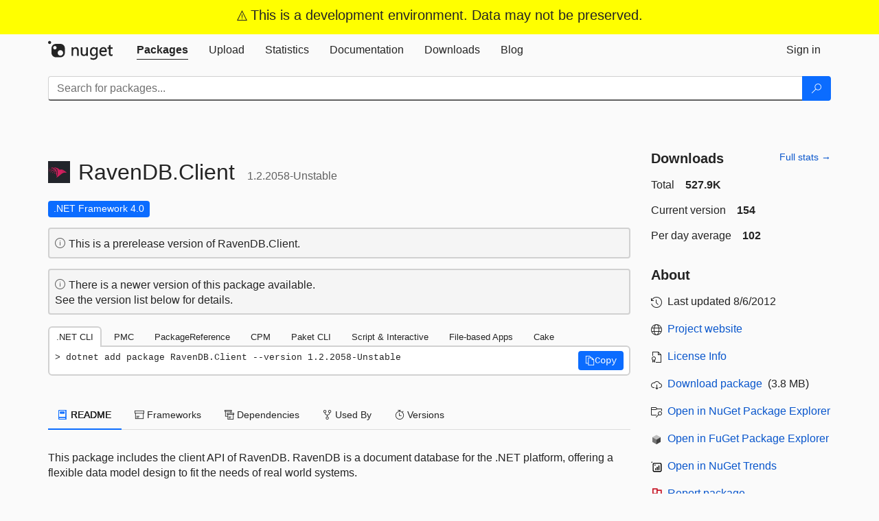

--- FILE ---
content_type: text/html; charset=utf-8
request_url: https://dev.nugettest.org/packages/RavenDB.Client/1.2.2058-Unstable
body_size: 38474
content:
<!DOCTYPE html>
<html lang="en">
<head>
    <meta charset="utf-8" />
    <meta http-equiv="X-UA-Compatible" content="IE=edge">
    <meta name="viewport" content="width=device-width, initial-scale=1">
        <meta name="robots" content="noindex">

        <link rel="canonical" href="https://dev.nugettest.org/packages/RavenDB.Client/1.2.2058-Unstable">

    
        <meta name="twitter:card" content="summary">
        <meta name="twitter:site" content="@nuget">
        <meta property="og:title" content="RavenDB.Client 1.2.2058-Unstable" />
        <meta property="og:type" content="nugetgallery:package" />
        <meta property="og:url" content="https://dev.nugettest.org/packages/RavenDB.Client/" />
        <meta property="og:description" content="This package includes the client API of RavenDB. RavenDB is a document database for the .NET platform, offering a flexible data model design to fit the needs of real world systems." />
        <meta property="og:determiner" content="a" />
        <meta property="og:image" content="https://apidev.nugettest.org/v3-flatcontainer/ravendb.client/1.2.2058-unstable/icon" />
            <link rel="alternate" type="application/atom+xml" title="Subscribe to RavenDB.Client updates" href="/packages/RavenDB.Client/atom.xml" />

    
        <meta name="description" content="This package includes the client API of RavenDB. RavenDB is a document database for the .NET platform, offering a flexible data model design to fit the needs of real world systems.">


    <title>
        NuGet Gallery
        | RavenDB.Client 1.2.2058-Unstable
    </title>

    <link href="/favicon.ico" rel="shortcut icon" type="image/x-icon" />
        <link title="NuGet.org" type="application/opensearchdescription+xml" href="/opensearch.xml" rel="search">

    <link href="/Content/gallery/css/site.min.css?v=1na5Q3HPVSkugniYsNxjmE134E1C4dpzFOT5rmDYA-E1" rel="stylesheet"/>

    <link href="/Content/gallery/css/bootstrap.min.css" rel="stylesheet"/>


    <script nonce="x73xLrxjLF5A9hrDcNhg+2jfQuLgtc9V+EriTA55uQ4=">
        // Check the browser preferred color scheme
        const prefersDarkMode = window.matchMedia("(prefers-color-scheme: dark)").matches;
        const defaultTheme = prefersDarkMode ? "dark" : "light";
        const preferredTheme = localStorage.getItem("theme")

        // Check if the localStorage item is set, if not set it to the system theme
        if (!preferredTheme || !(preferredTheme === "dark" || preferredTheme === "light")) {
            localStorage.setItem("theme", "system");
        }

        if (preferredTheme === "light" || preferredTheme === "dark") {
            document.documentElement.setAttribute('data-theme', preferredTheme);
        }
        else {
            document.documentElement.setAttribute('data-theme', defaultTheme);
        }
    </script>

    <!-- HTML5 shim and Respond.js for IE8 support of HTML5 elements and media queries -->
    <!-- WARNING: Respond.js doesn't work if you view the page via file:// -->
    <!--[if lt IE 9]>
      <script src="https://oss.maxcdn.com/html5shiv/3.7.3/html5shiv.min.js"></script>
      <script src="https://oss.maxcdn.com/respond/1.4.2/respond.min.js"></script>
    <![endif]-->

    
    
    
    
    
</head>
<body >
    

<div id="cookie-banner"></div>

    <div class="container-fluid banner banner-bright text-center">
        <div class="row">
            <div class="col-sm-12">
                <i class="ms-Icon ms-Icon--Warning" aria-hidden="true"></i>
                <span>This is a development environment. Data may not be preserved.</span>
            </div>
        </div>
    </div>



<nav class="navbar navbar-inverse" role="navigation">
    <div class="container">
        <div class="row">
            <div class="col-sm-12 text-center">
                <a href="#" id="skipToContent" class="showOnFocus" title="Skip To Content">Skip To Content</a>
            </div>
        </div>
        <div class="row">
            <div class="col-sm-12">
                <div class="navbar-header">
                    <button type="button" class="navbar-toggle collapsed" data-toggle="collapse" data-target="#navbar" aria-expanded="false" aria-controls="navbar">
                        <span class="sr-only">Toggle navigation</span>
                        <span class="icon-bar"></span>
                        <span class="icon-bar"></span>
                        <span class="icon-bar"></span>
                    </button>
                    <a href="/" class="home-link">
                        <div class="navbar-logo nuget-logo-image" alt="NuGet home" role="img" aria-label="NuGet Home"     onerror="this.src='https://dev.nugettest.org/Content/gallery/img/logo-header-94x29.png'; this.onerror = null;"
></div>
                    </a>
                </div>
                <div id="navbar" class="navbar-collapse collapse">
                    <ul class="nav navbar-nav" role="tablist">
                            <li class="active" role="presentation">
        <a role="tab" name="Packages" aria-selected="true" href="/packages" class="link-to-add-local-search-filters">
            <span>Packages</span>
        </a>
    </li>

                            <li class="" role="presentation">
        <a role="tab" name="Upload" aria-selected="false" href="/packages/manage/upload">
            <span>Upload</span>
        </a>
    </li>

    <li class="" role="presentation">
        <a role="tab" name="Statistics" aria-selected="false" href="/stats">
            <span>Statistics</span>
        </a>
    </li>
                                                    <li class="" role="presentation">
        <a role="tab" name="Documentation" aria-selected="false" href="https://docs.microsoft.com/nuget/">
            <span>Documentation</span>
        </a>
    </li>

                            <li class="" role="presentation">
        <a role="tab" name="Downloads" aria-selected="false" href="/downloads">
            <span>Downloads</span>
        </a>
    </li>

                            <li class="" role="presentation">
        <a role="tab" name="Blog" aria-selected="false" href="https://blog.nuget.org/">
            <span>Blog</span>
        </a>
    </li>

                    </ul>
                        <ul class="nav navbar-nav navbar-right" role="tablist">
    <li class="" role="presentation">
        <a role="tab" name="Sign in" aria-selected="false" href="/users/account/LogOn?returnUrl=%2Fpackages%2FRavenDB.Client%2F1.2.2058-Unstable" title="Sign in to an existing NuGet.org account">
            <span>Sign in</span>
        </a>
    </li>
                        </ul>
                </div>
            </div>
        </div>
    </div>

        <div id="search-bar-header" class="container search-container">
            <div class="row">
                <form aria-label="Package search bar" class="col-sm-12" id="form-to-add-local-search-filters" action="/packages" method="get">
                    <div class="input-group">
    <input name="q" type="text" class="form-control input-brand" id="search" aria-label="Enter packages to search"
           placeholder="Search for packages..." autocomplete="off"
           value=""
            />
    <span class="input-group-btn">
        <button class="btn btn-brand btn-search" type="submit"
                title="Search for packages" aria-label="Search">
            <span class="ms-Icon ms-Icon--Search" aria-hidden="true"></span>
        </button>
    </span>
</div>
                    <div id="autocomplete-results-container" class="text-left" tabindex="0"></div>

<script type="text/html" id="autocomplete-results-row">
    <!-- ko if: $data -->
    <!-- ko if: $data.PackageRegistration -->
    <div class="col-sm-4 autocomplete-row-id autocomplete-row-data">
        <span data-bind="attr: { id: 'autocomplete-result-id-' + $data.PackageRegistration.Id, title: $data.PackageRegistration.Id }, text: $data.PackageRegistration.Id"></span>
    </div>
    <div class="col-sm-4 autocomplete-row-downloadcount text-right autocomplete-row-data">
        <span data-bind="text: $data.DownloadCount + ' downloads'"></span>
    </div>
    <div class="col-sm-4 autocomplete-row-owners text-left autocomplete-row-data">
        <span data-bind="text: $data.OwnersString + ' '"></span>
    </div>
    <!-- /ko -->
    <!-- ko ifnot: $data.PackageRegistration -->
    <div class="col-sm-12 autocomplete-row-id autocomplete-row-data">
        <span data-bind="attr: { id: 'autocomplete-result-id-' + $data, title: $data  }, text: $data"></span>
    </div>
    <!-- /ko -->
    <!-- /ko -->
</script>

<script type="text/html" id="autocomplete-results-template">
    <!-- ko if: $data.data.length > 0 -->
    <div data-bind="foreach: $data.data" id="autocomplete-results-list">
        <a data-bind="attr: { id: 'autocomplete-result-row-' + $data, href: '/packages/' + $data, title: $data }" tabindex="-1">
            <div data-bind="attr:{ id: 'autocomplete-container-' + $data }" class="autocomplete-results-row">
            </div>
        </a>
    </div>
    <!-- /ko -->
</script>

                </form>
            </div>
        </div>
</nav>






    <div id="skippedToContent">
    ﻿










<section role="main" class="container main-container page-package-details">
    <div class="row">
        <div class="col-sm-9 package-details-main">
            <div class="package-header">
                    <div class="package-title">
                        <h1>
                            <span class="pull-left">
                                <img class="package-icon img-responsive" aria-hidden="true" alt=""
                                     src="https://apidev.nugettest.org/v3-flatcontainer/ravendb.client/1.2.2058-unstable/icon"     onerror="this.src='https://dev.nugettest.org/Content/gallery/img/default-package-icon-256x256.png'; this.onerror = null;"
 />
                            </span>
                            <span class="title">
                                RavenDB.<wbr>Client
                            </span>
                            <span class="version-title">
                                1.2.2058-Unstable
                            </span>
                        </h1>

                    </div>






<div class="framework framework-badges">
                <a href=/packages/RavenDB.Client/1.2.2058-Unstable#supportedframeworks-body-tab
       >
        <span class=framework-badge-asset>
            .NET Framework 4.0
        </span>
        <span class="tooltip-block">
            <span class="tooltip-wrapper popover right" role="tooltip">
                <span class="arrow"></span>
                <span class="popover-content">
                    This package targets .NET Framework 4.0. The package is compatible with this framework or higher.
                </span>
            </span>
        </span>
    </a>
</div>




    <div class="icon-text alert alert-brand-info" >
        <i class="ms-Icon ms-Icon--Info" aria-hidden="true"></i>
        
                                This is a prerelease version of RavenDB.Client.
                            

    </div>
    <div class="icon-text alert alert-brand-info" >
        <i class="ms-Icon ms-Icon--Info" aria-hidden="true"></i>
        
                                There is a newer version of this package available.
                                <br /> See the version list below for details.
                            

    </div>





                    <div class="install-tabs">
                        <ul class="nav nav-tabs" role="tablist">

    <li role="presentation" class="active">
        <a href="#dotnet-cli"
           id="dotnet-cli-tab" class="package-manager-tab"
           aria-selected="true" tabindex="0"
           aria-controls="dotnet-cli" role="tab" data-toggle="tab"
           title="Switch to tab panel which contains package installation command for .NET CLI">
            .NET CLI
        </a>
    </li>
    <li role="presentation" class="">
        <a href="#package-manager"
           id="package-manager-tab" class="package-manager-tab"
           aria-selected="false" tabindex="-1"
           aria-controls="package-manager" role="tab" data-toggle="tab"
           title="Switch to tab panel which contains package installation command for Package Manager Console">
            PMC
        </a>
    </li>
    <li role="presentation" class="">
        <a href="#package-reference"
           id="package-reference-tab" class="package-manager-tab"
           aria-selected="false" tabindex="-1"
           aria-controls="package-reference" role="tab" data-toggle="tab"
           title="Switch to tab panel which contains package installation command for PackageReference">
            PackageReference
        </a>
    </li>
    <li role="presentation" class="">
        <a href="#package-version"
           id="package-version-tab" class="package-manager-tab"
           aria-selected="false" tabindex="-1"
           aria-controls="package-version" role="tab" data-toggle="tab"
           title="Switch to tab panel which contains package installation command for Central Package Management">
            CPM
        </a>
    </li>
    <li role="presentation" class="">
        <a href="#paket-cli"
           id="paket-cli-tab" class="package-manager-tab"
           aria-selected="false" tabindex="-1"
           aria-controls="paket-cli" role="tab" data-toggle="tab"
           title="Switch to tab panel which contains package installation command for Paket CLI">
            Paket CLI
        </a>
    </li>
    <li role="presentation" class="">
        <a href="#script-interactive"
           id="script-interactive-tab" class="package-manager-tab"
           aria-selected="false" tabindex="-1"
           aria-controls="script-interactive" role="tab" data-toggle="tab"
           title="Switch to tab panel which contains package installation command for Script &amp; Interactive">
            Script &amp; Interactive
        </a>
    </li>
    <li role="presentation" class="">
        <a href="#dotnet-run-file"
           id="dotnet-run-file-tab" class="package-manager-tab"
           aria-selected="false" tabindex="-1"
           aria-controls="dotnet-run-file" role="tab" data-toggle="tab"
           title="Switch to tab panel which contains package installation command for File-based Apps">
            File-based Apps
        </a>
    </li>
    <li role="presentation" class="">
        <a href="#cake"
           id="cake-tab" class="package-manager-tab"
           aria-selected="false" tabindex="-1"
           aria-controls="cake" role="tab" data-toggle="tab"
           title="Switch to tab panel which contains package installation command for Cake">
            Cake
        </a>
    </li>
                        </ul>
                        <div class="tab-content">

    <div role="tabpanel" class="tab-pane active" id="dotnet-cli">
            <div class="install-script-row">
                
                <pre class="install-script" id="dotnet-cli-0001-text"><span class="install-command-row">dotnet add package RavenDB.Client --version 1.2.2058-Unstable</span>
                    <div class="copy-button">
<button id="dotnet-cli-0001-button" class="btn btn-brand-icon" type="button"
                                data-toggle="popover" data-placement="bottom" data-content="Copied."
                                aria-label="Copy the .NET CLI command" role="button">
                            <span class="ms-Icon ms-Icon--Copy" aria-hidden="true"></span>
                            <span>Copy</span>
                        </button>
                    </div>
                </pre>
            </div>
            </div>
    <div role="tabpanel" class="tab-pane " id="package-manager">
            <div class="install-script-row">
                
                <pre class="install-script" id="package-manager-0001-text"><span class="install-command-row">NuGet\Install-Package RavenDB.Client -Version 1.2.2058-Unstable</span>
                    <div class="copy-button">
<button id="package-manager-0001-button" class="btn btn-brand-icon" type="button"
                                data-toggle="popover" data-placement="bottom" data-content="Copied."
                                aria-label="Copy the PMC command" role="button">
                            <span class="ms-Icon ms-Icon--Copy" aria-hidden="true"></span>
                            <span>Copy</span>
                        </button>
                    </div>
                </pre>
            </div>
            <div class="icon-text alert alert-brand-info" >
        <i class="ms-Icon ms-Icon--Info" aria-hidden="true"></i>
        
This command is intended to be used within the Package Manager Console in Visual Studio, as it uses the NuGet module's version of <a href='https://docs.microsoft.com/nuget/reference/ps-reference/ps-ref-install-package'>Install-Package</a>.
                    
    </div>
    </div>
    <div role="tabpanel" class="tab-pane " id="package-reference">
            <div class="install-script-row">
                
                <pre class="install-script" id="package-reference-0001-text"><span class="install-command-row">&lt;PackageReference Include=&quot;RavenDB.Client&quot; Version=&quot;1.2.2058-Unstable&quot; /&gt;</span>
                    <div class="copy-button">
<button id="package-reference-0001-button" class="btn btn-brand-icon" type="button"
                                data-toggle="popover" data-placement="bottom" data-content="Copied."
                                aria-label="Copy the PackageReference XML node" role="button">
                            <span class="ms-Icon ms-Icon--Copy" aria-hidden="true"></span>
                            <span>Copy</span>
                        </button>
                    </div>
                </pre>
            </div>
            <div class="icon-text alert alert-brand-info" >
        <i class="ms-Icon ms-Icon--Info" aria-hidden="true"></i>
        
For projects that support <a href="https://docs.microsoft.com/nuget/consume-packages/package-references-in-project-files">PackageReference</a>, copy this XML node into the project file to reference the package.
                    
    </div>
    </div>
    <div role="tabpanel" class="tab-pane " id="package-version">
            <div class="install-script-row">
                
                <pre class="install-script" id="package-version-0001-text"><span class="install-command-row">&lt;PackageVersion Include=&quot;RavenDB.Client&quot; Version=&quot;1.2.2058-Unstable&quot; /&gt;</span>
                    <div class="copy-button">
<span class="package-manager-command-header">
                            Directory.Packages.props
                        </span>
<button id="package-version-0001-button" class="btn btn-brand-icon" type="button"
                                data-toggle="popover" data-placement="bottom" data-content="Copied."
                                aria-label="Copy the PackageVersion XML node" role="button">
                            <span class="ms-Icon ms-Icon--Copy" aria-hidden="true"></span>
                            <span>Copy</span>
                        </button>
                    </div>
                </pre>
            </div>
            <div class="install-script-row">
                
                <pre class="install-script" id="package-version-0002-text"><span class="install-command-row">&lt;PackageReference Include=&quot;RavenDB.Client&quot; /&gt;</span>
                    <div class="copy-button">
<span class="package-manager-command-header">
                            Project file
                        </span>
<button id="package-version-0002-button" class="btn btn-brand-icon" type="button"
                                data-toggle="popover" data-placement="bottom" data-content="Copied."
                                aria-label="Copy the PackageVersion XML node" role="button">
                            <span class="ms-Icon ms-Icon--Copy" aria-hidden="true"></span>
                            <span>Copy</span>
                        </button>
                    </div>
                </pre>
            </div>
            <div class="icon-text alert alert-brand-info" >
        <i class="ms-Icon ms-Icon--Info" aria-hidden="true"></i>
        
For projects that support <a href="https://learn.microsoft.com/en-us/nuget/consume-packages/central-package-management">Central Package Management (CPM)</a>, copy this XML node into the solution Directory.Packages.props file to version the package.
                    
    </div>
    </div>
    <div role="tabpanel" class="tab-pane " id="paket-cli">
            <div class="install-script-row">
                
                <pre class="install-script" id="paket-cli-0001-text"><span class="install-command-row">paket add RavenDB.Client --version 1.2.2058-Unstable</span>
                    <div class="copy-button">
<button id="paket-cli-0001-button" class="btn btn-brand-icon" type="button"
                                data-toggle="popover" data-placement="bottom" data-content="Copied."
                                aria-label="Copy the Paket CLI command" role="button">
                            <span class="ms-Icon ms-Icon--Copy" aria-hidden="true"></span>
                            <span>Copy</span>
                        </button>
                    </div>
                </pre>
            </div>
            <div class="icon-text alert alert-brand-warning"   role="alert" aria-live="assertive"  >
        <i class="ms-Icon ms-Icon--Warning" aria-hidden="true"></i>
        
<b display="none" aria-label="warning" role="alert"></b> The NuGet Team does not provide support for this client. Please contact its <a href="https://fsprojects.github.io/Paket/contact.html" aria-label="Contact the maintainers of the Paket CLI client">maintainers</a> for support.
                    
    </div>
    </div>
    <div role="tabpanel" class="tab-pane " id="script-interactive">
            <div class="install-script-row">
                
                <pre class="install-script" id="script-interactive-0001-text"><span class="install-command-row">#r &quot;nuget: RavenDB.Client, 1.2.2058-Unstable&quot;</span>
                    <div class="copy-button">
<button id="script-interactive-0001-button" class="btn btn-brand-icon" type="button"
                                data-toggle="popover" data-placement="bottom" data-content="Copied."
                                aria-label="Copy the Script &amp; Interactive command" role="button">
                            <span class="ms-Icon ms-Icon--Copy" aria-hidden="true"></span>
                            <span>Copy</span>
                        </button>
                    </div>
                </pre>
            </div>
            <div class="icon-text alert alert-brand-info" >
        <i class="ms-Icon ms-Icon--Info" aria-hidden="true"></i>
        
#r directive can be used in F# Interactive and Polyglot Notebooks. Copy this into the interactive tool or source code of the script to reference the package.
                    
    </div>
    </div>
    <div role="tabpanel" class="tab-pane " id="dotnet-run-file">
            <div class="install-script-row">
                
                <pre class="install-script" id="dotnet-run-file-0001-text"><span class="install-command-row">#:package RavenDB.Client@1.2.2058-Unstable</span>
                    <div class="copy-button">
<button id="dotnet-run-file-0001-button" class="btn btn-brand-icon" type="button"
                                data-toggle="popover" data-placement="bottom" data-content="Copied."
                                aria-label="Copy the File-based Apps command" role="button">
                            <span class="ms-Icon ms-Icon--Copy" aria-hidden="true"></span>
                            <span>Copy</span>
                        </button>
                    </div>
                </pre>
            </div>
            <div class="icon-text alert alert-brand-info" >
        <i class="ms-Icon ms-Icon--Info" aria-hidden="true"></i>
        
#:package directive can be used in C# file-based apps starting in .NET 10 preview 4. Copy this into a .cs file before any lines of code to reference the package.
                    
    </div>
    </div>
    <div role="tabpanel" class="tab-pane " id="cake">
            <div class="install-script-row">
                
                <pre class="install-script" id="cake-0001-text"><span class="install-command-row">#addin nuget:?package=RavenDB.Client&amp;version=1.2.2058-Unstable&amp;prerelease</span>
                    <div class="copy-button">
<span class="package-manager-command-header">
                            Install as a Cake Addin
                        </span>
<button id="cake-0001-button" class="btn btn-brand-icon" type="button"
                                data-toggle="popover" data-placement="bottom" data-content="Copied."
                                aria-label="Copy the Cake command" role="button">
                            <span class="ms-Icon ms-Icon--Copy" aria-hidden="true"></span>
                            <span>Copy</span>
                        </button>
                    </div>
                </pre>
            </div>
            <div class="install-script-row">
                
                <pre class="install-script" id="cake-0002-text"><span class="install-command-row">#tool nuget:?package=RavenDB.Client&amp;version=1.2.2058-Unstable&amp;prerelease</span>
                    <div class="copy-button">
<span class="package-manager-command-header">
                            Install as a Cake Tool
                        </span>
<button id="cake-0002-button" class="btn btn-brand-icon" type="button"
                                data-toggle="popover" data-placement="bottom" data-content="Copied."
                                aria-label="Copy the Cake command" role="button">
                            <span class="ms-Icon ms-Icon--Copy" aria-hidden="true"></span>
                            <span>Copy</span>
                        </button>
                    </div>
                </pre>
            </div>
            <div class="icon-text alert alert-brand-warning"   role="alert" aria-live="assertive"  >
        <i class="ms-Icon ms-Icon--Warning" aria-hidden="true"></i>
        
<b display="none" aria-label="warning" role="alert"></b> The NuGet Team does not provide support for this client. Please contact its <a href="https://cakebuild.net/support/nuget" aria-label="Contact the maintainers of the Cake client">maintainers</a> for support.
                    
    </div>
    </div>
                        </div>
                    </div>
            </div>

            <div class="body-tabs">
                <ul class="nav nav-tabs" role="tablist">

                        <li role="presentation" class="active" id="show-readme-container">
                            <a href="#readme-body-tab"
                               role="tab"
                               data-toggle="tab"
                               data-target="#readme-tab"
                               id="readme-body-tab"
                               class="body-tab"
                               aria-controls="readme-tab"
                               aria-selected="true"
                               tabindex="0">
                                    <i class="ms-Icon ms-Icon--Dictionary" aria-hidden="true"></i>
                                README
                            </a>
                        </li>
                        <li role="presentation" id="show-supportedframeworks-container">
                            <a href="#supportedframeworks-body-tab"
                                role="tab"
                                data-toggle="tab"
                                data-target="#supportedframeworks-tab"
                                id="supportedframeworks-body-tab"
                                class="body-tab"
                                aria-controls="supportedframeworks-tab"
                                aria-selected="false"
                                tabindex="-1">
                                <i class="ms-Icon ms-Icon--Package" aria-hidden="true"></i>
                                Frameworks
                            </a>
                        </li>
                        <li role="presentation">
                            <a href="#dependencies-body-tab"
                               role="tab"
                               data-toggle="tab"
                               data-target="#dependencies-tab"
                               id="dependencies-body-tab"
                               class="body-tab"
                               aria-controls="dependencies-tab"
                               aria-selected="false"
                               tabindex="-1">
                                <i class="ms-Icon ms-Icon--Packages" aria-hidden="true"></i>
                                Dependencies
                            </a>
                        </li>

                        <li role="presentation">
                            <a href="#usedby-body-tab"
                               role="tab"
                               data-toggle="tab"
                               data-target="#usedby-tab"
                               id="usedby-body-tab"
                               class="body-tab"
                               aria-controls="usedby-tab"
                               aria-selected="false"
                               tabindex="-1">
                                <i class="ms-Icon ms-Icon--BranchFork2" aria-hidden="true"></i>
                                Used By
                            </a>
                        </li>


                    <li role="presentation">
                        <a href="#versions-body-tab"
                           role="tab"
                           data-toggle="tab"
                           data-target="#versions-tab"
                           id="versions-body-tab"
                           class="body-tab"
                           aria-controls="versions-tab"
                           aria-selected="false"
                           tabindex="-1">
                            <i class="ms-Icon ms-Icon--Stopwatch" aria-hidden="true"></i>
                            Versions
                        </a>
                    </li>

                </ul>
            </div>

            <div class="tab-content body-tab-content">
                    <div role="tabpanel" class="tab-pane active" id="readme-tab"  aria-label="Readme tab content">
                            <p>This package includes the client API of RavenDB. RavenDB is a document database for the .NET platform, offering a flexible data model design to fit the needs of real world systems.</p>
                    </div>
                    <div role="tabpanel" class="tab-pane " id="supportedframeworks-tab" aria-label="Supported frameworks tab content">
<table class="framework framework-table" aria-label="Supported frameworks">
    <thead>
        <tr>
            <th scope="col" class="framework-table-title"><b>Product</b></th>
            <th scope="col" class="framework-table-title">
                <b aria-hidden="true" >Versions</b>
                <span class="sr-only">Compatible and additional computed target framework versions.</span>
            </th>
        </tr>
    </thead>
    <tbody>
                <tr>
                    <td class="framework-table-product">
                        .NET Framework
                    </td>

                    <td class="framework-table-frameworks">
                                <span aria-hidden="true" class="framework-badge-asset framework-table-margin">net40</span>
                                <span class="sr-only">net40 is compatible.&nbsp;</span>
                                <span aria-hidden="true" class="framework-badge-computed framework-table-margin">net403</span>
                                <span class="sr-only">net403 was computed.&nbsp;</span>
                                <span aria-hidden="true" class="framework-badge-computed framework-table-margin">net45</span>
                                <span class="sr-only">net45 was computed.&nbsp;</span>
                                <span aria-hidden="true" class="framework-badge-computed framework-table-margin">net451</span>
                                <span class="sr-only">net451 was computed.&nbsp;</span>
                                <span aria-hidden="true" class="framework-badge-computed framework-table-margin">net452</span>
                                <span class="sr-only">net452 was computed.&nbsp;</span>
                                <span aria-hidden="true" class="framework-badge-computed framework-table-margin">net46</span>
                                <span class="sr-only">net46 was computed.&nbsp;</span>
                                <span aria-hidden="true" class="framework-badge-computed framework-table-margin">net461</span>
                                <span class="sr-only">net461 was computed.&nbsp;</span>
                                <span aria-hidden="true" class="framework-badge-computed framework-table-margin">net462</span>
                                <span class="sr-only">net462 was computed.&nbsp;</span>
                                <span aria-hidden="true" class="framework-badge-computed framework-table-margin">net463</span>
                                <span class="sr-only">net463 was computed.&nbsp;</span>
                                <span aria-hidden="true" class="framework-badge-computed framework-table-margin">net47</span>
                                <span class="sr-only">net47 was computed.&nbsp;</span>
                                <span aria-hidden="true" class="framework-badge-computed framework-table-margin">net471</span>
                                <span class="sr-only">net471 was computed.&nbsp;</span>
                                <span aria-hidden="true" class="framework-badge-computed framework-table-margin">net472</span>
                                <span class="sr-only">net472 was computed.&nbsp;</span>
                                <span aria-hidden="true" class="framework-badge-computed framework-table-margin">net48</span>
                                <span class="sr-only">net48 was computed.&nbsp;</span>
                                <span aria-hidden="true" class="framework-badge-computed framework-table-margin">net481</span>
                                <span class="sr-only">net481 was computed.&nbsp;</span>
                    </td>
                </tr>
                <tr>
                    <td class="framework-table-product">
                        Silverlight
                    </td>

                    <td class="framework-table-frameworks">
                                <span aria-hidden="true" class="framework-badge-asset framework-table-margin">sl4</span>
                                <span class="sr-only">sl4 is compatible.&nbsp;</span>
                                <span aria-hidden="true" class="framework-badge-asset framework-table-margin">sl5</span>
                                <span class="sr-only">sl5 is compatible.&nbsp;</span>
                    </td>
                </tr>
    </tbody>
</table>
<div>
    <div>
        <i class="frameworktableinfo-computed-icon framework-badge-computed"></i>
        <span class="frameworktableinfo-text">Compatible target framework(s)</span>
    </div>
    <div>
        <i class="frameworktableinfo-asset-icon"></i>
        <span class="frameworktableinfo-text">Included target framework(s) (in package)</span>
    </div>
    <span class="frameworktableinfo-text"><i>Learn more about <a href='https://docs.microsoft.com/dotnet/standard/frameworks' aria-label="Learn more about Target Frameworks">Target Frameworks</a> and <a href='https://docs.microsoft.com/dotnet/standard/net-standard' aria-label="Learn more about .NET Standard">.NET Standard</a>.</i></span>
</div>
                    </div>
                    <div role="tabpanel" class="tab-pane " id="dependencies-tab" aria-label="Dependencies tab content">
                                    <p id="dependency-groups">This package has no dependencies.</p>
                    </div>
                <div role="tabpanel" class="tab-pane " id="usedby-tab" aria-label="Used by tab content">
                        <div class="used-by" id="used-by">
                                    <h3>
                                        <strong>NuGet packages </strong> (3)
                                    </h3>
                                    <p>
                                        Showing the top 3 NuGet packages that depend on RavenDB.Client:
                                    </p>
                                    <table class="table borderless" aria-label="Packages that depend on RavenDB.Client">
                                        <thead>
                                            <tr>
                                                <th class="used-by-adjust-table-head" scope="col" role="columnheader">Package</th>
                                                <th class="used-by-adjust-table-head" scope="col" role="columnheader">Downloads</th>
                                            </tr>
                                        </thead>
                                        <tbody class="no-border">
                                                <tr>
                                                    <td class="used-by-desc-column">
                                                        <a class="text-left ngp-link" href="/packages/RavenDB.Database/">
                                                            RavenDB.Database
                                                        </a>
                                                        <p class="used-by-desc">Use this package if you want extend RavenDB. Don&#39;t use this package if you just want to work with existing RavenDB server, in order to so just use the client API which is in the RavenDB.Client package. RavenDB is a document database for the .NET platform, offering a flexible data model design to fit the needs of real world systems.

Note: If you encounter issue to install this package, please consult the following link: https://groups.google.com/forum/#!topic/ravendb/4TeMq7_7Esc</p>
                                                    </td>
                                                    <td>
                                                        <i class="ms-Icon ms-Icon--Download used-by-download-icon" aria-hidden="true"></i> <label class="used-by-count">330.9K</label>
                                                    </td>
                                                </tr>
                                                <tr>
                                                    <td class="used-by-desc-column">
                                                        <a class="text-left ngp-link" href="/packages/RavenDB.Client.MvcIntegration/">
                                                            RavenDB.Client.MvcIntegration
                                                        </a>
                                                        <p class="used-by-desc">RavenDB Client MvcIntegration let you include a visual profiler in your ASP.NET MVC application which will show you all the opened sessions and the time took to complete each database request. This can help you when developing with RavenDB.</p>
                                                    </td>
                                                    <td>
                                                        <i class="ms-Icon ms-Icon--Download used-by-download-icon" aria-hidden="true"></i> <label class="used-by-count">103.2K</label>
                                                    </td>
                                                </tr>
                                                <tr>
                                                    <td class="used-by-desc-column">
                                                        <a class="text-left ngp-link" href="/packages/RavenDB.Client.UniqueConstraints/">
                                                            RavenDB.Client.UniqueConstraints
                                                        </a>
                                                        <p class="used-by-desc">RavenDB &#39;Unique Constraints&#39; bundle client. Allow the user to implement unique constraints in the objects (useful for properties like email or social security number).</p>
                                                    </td>
                                                    <td>
                                                        <i class="ms-Icon ms-Icon--Download used-by-download-icon" aria-hidden="true"></i> <label class="used-by-count">93.1K</label>
                                                    </td>
                                                </tr>
                                        </tbody>
                                    </table>

                                    <h3>
                                        <strong>GitHub repositories </strong> (33)
                                    </h3>
                                    <p>
                                        Showing the top 20 popular GitHub repositories that depend on RavenDB.Client:
                                    </p>
                                    <table class="table borderless" aria-label="GitHub repositories that depend on RavenDB.Client">
                                        <thead>
                                            <tr>
                                                <th class="used-by-adjust-table-head" scope="col" role="columnheader">Repository</th>
                                                <th class="used-by-adjust-table-head" scope="col" role="columnheader">Stars</th>
                                            </tr>
                                        </thead>
                                        <tbody class="no-border">
                                                <tr>
                                                    <td class="used-by-desc-column">
                                                        <a data-index-number="0" class="text-left gh-link" href="https://github.com/danielgerlag/workflow-core" target="_blank">
                                                            danielgerlag/workflow-core
                                                        </a>
                                                        <div class="row used-by-desc">
                                                            <span>Lightweight workflow engine for .NET Standard</span>
                                                        </div>
                                                    </td>
                                                    <td>
                                                        <i class="ms-Icon ms-Icon--FavoriteStarFill gh-star" aria-hidden="true"></i> <label class="used-by-count">5.8K</label>
                                                    </td>
                                                </tr>
                                                <tr>
                                                    <td class="used-by-desc-column">
                                                        <a data-index-number="1" class="text-left gh-link" href="https://github.com/ChilliCream/graphql-platform" target="_blank">
                                                            ChilliCream/graphql-platform
                                                        </a>
                                                        <div class="row used-by-desc">
                                                            <span>Welcome to the home of the Hot Chocolate GraphQL server for .NET, the Strawberry Shake GraphQL client for .NET and Nitro the awesome Monaco based GraphQL IDE.</span>
                                                        </div>
                                                    </td>
                                                    <td>
                                                        <i class="ms-Icon ms-Icon--FavoriteStarFill gh-star" aria-hidden="true"></i> <label class="used-by-count">5.7K</label>
                                                    </td>
                                                </tr>
                                                <tr>
                                                    <td class="used-by-desc-column">
                                                        <a data-index-number="2" class="text-left gh-link" href="https://github.com/ServiceStack/ServiceStack" target="_blank">
                                                            ServiceStack/ServiceStack
                                                        </a>
                                                        <div class="row used-by-desc">
                                                            <span>Thoughtfully architected, obscenely fast, thoroughly enjoyable web services for all</span>
                                                        </div>
                                                    </td>
                                                    <td>
                                                        <i class="ms-Icon ms-Icon--FavoriteStarFill gh-star" aria-hidden="true"></i> <label class="used-by-count">5.5K</label>
                                                    </td>
                                                </tr>
                                                <tr>
                                                    <td class="used-by-desc-column">
                                                        <a data-index-number="3" class="text-left gh-link" href="https://github.com/Xabaril/AspNetCore.Diagnostics.HealthChecks" target="_blank">
                                                            Xabaril/AspNetCore.Diagnostics.HealthChecks
                                                        </a>
                                                        <div class="row used-by-desc">
                                                            <span>Enterprise HealthChecks for ASP.NET Core Diagnostics Package</span>
                                                        </div>
                                                    </td>
                                                    <td>
                                                        <i class="ms-Icon ms-Icon--FavoriteStarFill gh-star" aria-hidden="true"></i> <label class="used-by-count">4.3K</label>
                                                    </td>
                                                </tr>
                                                <tr>
                                                    <td class="used-by-desc-column">
                                                        <a data-index-number="4" class="text-left gh-link" href="https://github.com/testcontainers/testcontainers-dotnet" target="_blank">
                                                            testcontainers/testcontainers-dotnet
                                                        </a>
                                                        <div class="row used-by-desc">
                                                            <span>A library to support tests with throwaway instances of Docker containers for all compatible .NET Standard versions.</span>
                                                        </div>
                                                    </td>
                                                    <td>
                                                        <i class="ms-Icon ms-Icon--FavoriteStarFill gh-star" aria-hidden="true"></i> <label class="used-by-count">4.2K</label>
                                                    </td>
                                                </tr>
                                                <tr>
                                                    <td class="used-by-desc-column">
                                                        <a data-index-number="5" class="text-left gh-link" href="https://github.com/FastReports/FastReport" target="_blank">
                                                            FastReports/FastReport
                                                        </a>
                                                        <div class="row used-by-desc">
                                                            <span>Free Open Source Reporting tool for .NET6/.NET Core/.NET Framework that helps your application generate document-like reports</span>
                                                        </div>
                                                    </td>
                                                    <td>
                                                        <i class="ms-Icon ms-Icon--FavoriteStarFill gh-star" aria-hidden="true"></i> <label class="used-by-count">3.0K</label>
                                                    </td>
                                                </tr>
                                                <tr>
                                                    <td class="used-by-desc-column">
                                                        <a data-index-number="6" class="text-left gh-link" href="https://github.com/thepirat000/Audit.NET" target="_blank">
                                                            thepirat000/Audit.NET
                                                        </a>
                                                        <div class="row used-by-desc">
                                                            <span>An extensible framework to audit executing operations in .NET and .NET Core.</span>
                                                        </div>
                                                    </td>
                                                    <td>
                                                        <i class="ms-Icon ms-Icon--FavoriteStarFill gh-star" aria-hidden="true"></i> <label class="used-by-count">2.6K</label>
                                                    </td>
                                                </tr>
                                                <tr>
                                                    <td class="used-by-desc-column">
                                                        <a data-index-number="7" class="text-left gh-link" href="https://github.com/JasperFx/wolverine" target="_blank">
                                                            JasperFx/wolverine
                                                        </a>
                                                        <div class="row used-by-desc">
                                                            <span>Supercharged .NET server side development!</span>
                                                        </div>
                                                    </td>
                                                    <td>
                                                        <i class="ms-Icon ms-Icon--FavoriteStarFill gh-star" aria-hidden="true"></i> <label class="used-by-count">1.9K</label>
                                                    </td>
                                                </tr>
                                                <tr>
                                                    <td class="used-by-desc-column">
                                                        <a data-index-number="8" class="text-left gh-link" href="https://github.com/asynkron/protoactor-dotnet" target="_blank">
                                                            asynkron/protoactor-dotnet
                                                        </a>
                                                        <div class="row used-by-desc">
                                                            <span>Proto Actor - Ultra fast distributed actors for Go, C# and Java/Kotlin</span>
                                                        </div>
                                                    </td>
                                                    <td>
                                                        <i class="ms-Icon ms-Icon--FavoriteStarFill gh-star" aria-hidden="true"></i> <label class="used-by-count">1.9K</label>
                                                    </td>
                                                </tr>
                                                <tr>
                                                    <td class="used-by-desc-column">
                                                        <a data-index-number="9" class="text-left gh-link" href="https://github.com/aelassas/wexflow" target="_blank">
                                                            aelassas/wexflow
                                                        </a>
                                                        <div class="row used-by-desc">
                                                            <span>Workflow Automation Engine</span>
                                                        </div>
                                                    </td>
                                                    <td>
                                                        <i class="ms-Icon ms-Icon--FavoriteStarFill gh-star" aria-hidden="true"></i> <label class="used-by-count">762</label>
                                                    </td>
                                                </tr>
                                                <tr>
                                                    <td class="used-by-desc-column">
                                                        <a data-index-number="10" class="text-left gh-link" href="https://github.com/Aguafrommars/TheIdServer" target="_blank">
                                                            Aguafrommars/TheIdServer
                                                        </a>
                                                        <div class="row used-by-desc">
                                                            <span>OpenID/Connect, OAuth2, WS-Federation and SAML 2.0 server based on Duende IdentityServer and ITFoxtec Identity SAML 2.0 with its admin UI</span>
                                                        </div>
                                                    </td>
                                                    <td>
                                                        <i class="ms-Icon ms-Icon--FavoriteStarFill gh-star" aria-hidden="true"></i> <label class="used-by-count">752</label>
                                                    </td>
                                                </tr>
                                                <tr>
                                                    <td class="used-by-desc-column">
                                                        <a data-index-number="11" class="text-left gh-link" href="https://github.com/brockallen/BrockAllen.MembershipReboot" target="_blank">
                                                            brockallen/BrockAllen.MembershipReboot
                                                        </a>
                                                        <div class="row used-by-desc">
                                                            <span>MembershipReboot is a user identity management and authentication library.</span>
                                                        </div>
                                                    </td>
                                                    <td>
                                                        <i class="ms-Icon ms-Icon--FavoriteStarFill gh-star" aria-hidden="true"></i> <label class="used-by-count">743</label>
                                                    </td>
                                                </tr>
                                                <tr>
                                                    <td class="used-by-desc-column">
                                                        <a data-index-number="12" class="text-left gh-link" href="https://github.com/revoframework/Revo" target="_blank">
                                                            revoframework/Revo
                                                        </a>
                                                        <div class="row used-by-desc">
                                                            <span>Event Sourcing, CQRS and DDD framework for C#/.NET Core.</span>
                                                        </div>
                                                    </td>
                                                    <td>
                                                        <i class="ms-Icon ms-Icon--FavoriteStarFill gh-star" aria-hidden="true"></i> <label class="used-by-count">714</label>
                                                    </td>
                                                </tr>
                                                <tr>
                                                    <td class="used-by-desc-column">
                                                        <a data-index-number="13" class="text-left gh-link" href="https://github.com/PacktPublishing/Hands-On-Domain-Driven-Design-with-.NET-Core" target="_blank">
                                                            PacktPublishing/Hands-On-Domain-Driven-Design-with-.NET-Core
                                                        </a>
                                                        <div class="row used-by-desc">
                                                            <span>Hands-On Domain-Driven Design with .NET Core, published by Packt</span>
                                                        </div>
                                                    </td>
                                                    <td>
                                                        <i class="ms-Icon ms-Icon--FavoriteStarFill gh-star" aria-hidden="true"></i> <label class="used-by-count">666</label>
                                                    </td>
                                                </tr>
                                                <tr>
                                                    <td class="used-by-desc-column">
                                                        <a data-index-number="14" class="text-left gh-link" href="https://github.com/SharpRepository/SharpRepository" target="_blank">
                                                            SharpRepository/SharpRepository
                                                        </a>
                                                        <div class="row used-by-desc">
                                                            <span>C# Generic Repository for use with Entity Framework, RavenDB and more with built-in caching options.</span>
                                                        </div>
                                                    </td>
                                                    <td>
                                                        <i class="ms-Icon ms-Icon--FavoriteStarFill gh-star" aria-hidden="true"></i> <label class="used-by-count">658</label>
                                                    </td>
                                                </tr>
                                                <tr>
                                                    <td class="used-by-desc-column">
                                                        <a data-index-number="15" class="text-left gh-link" href="https://github.com/CommunityToolkit/Aspire" target="_blank">
                                                            CommunityToolkit/Aspire
                                                        </a>
                                                        <div class="row used-by-desc">
                                                            <span>A community project with additional components and extensions for Aspire</span>
                                                        </div>
                                                    </td>
                                                    <td>
                                                        <i class="ms-Icon ms-Icon--FavoriteStarFill gh-star" aria-hidden="true"></i> <label class="used-by-count">567</label>
                                                    </td>
                                                </tr>
                                                <tr>
                                                    <td class="used-by-desc-column">
                                                        <a data-index-number="16" class="text-left gh-link" href="https://github.com/pjvds/ncqrs" target="_blank">
                                                            pjvds/ncqrs
                                                        </a>
                                                        <div class="row used-by-desc">
                                                            <span>Ncqrs Framework - The CQRS Framework for .NET</span>
                                                        </div>
                                                    </td>
                                                    <td>
                                                        <i class="ms-Icon ms-Icon--FavoriteStarFill gh-star" aria-hidden="true"></i> <label class="used-by-count">536</label>
                                                    </td>
                                                </tr>
                                                <tr>
                                                    <td class="used-by-desc-column">
                                                        <a data-index-number="17" class="text-left gh-link" href="https://github.com/linkdotnet/Blog" target="_blank">
                                                            linkdotnet/Blog
                                                        </a>
                                                        <div class="row used-by-desc">
                                                            <span>A blog (engine) completely written in C# and Blazor. It aims to be a simple use and easy to extend platform. Blogposts are written in Markdown and are rendered to HTML. This gives all the flexibility needed to express yourself but also have an easy way of creating posts in the first place.</span>
                                                        </div>
                                                    </td>
                                                    <td>
                                                        <i class="ms-Icon ms-Icon--FavoriteStarFill gh-star" aria-hidden="true"></i> <label class="used-by-count">415</label>
                                                    </td>
                                                </tr>
                                                <tr>
                                                    <td class="used-by-desc-column">
                                                        <a data-index-number="18" class="text-left gh-link" href="https://github.com/n2cms/n2cms" target="_blank">
                                                            n2cms/n2cms
                                                        </a>
                                                        <div class="row used-by-desc">
                                                            <span>N2 CMS, an open source CMS for ASP.NET</span>
                                                        </div>
                                                    </td>
                                                    <td>
                                                        <i class="ms-Icon ms-Icon--FavoriteStarFill gh-star" aria-hidden="true"></i> <label class="used-by-count">364</label>
                                                    </td>
                                                </tr>
                                                <tr>
                                                    <td class="used-by-desc-column">
                                                        <a data-index-number="19" class="text-left gh-link" href="https://github.com/TcOpenGroup/TcOpen" target="_blank">
                                                            TcOpenGroup/TcOpen
                                                        </a>
                                                        <div class="row used-by-desc">
                                                            <span>Application framework for industrial automation built on top of TwinCAT3 and .NET.</span>
                                                        </div>
                                                    </td>
                                                    <td>
                                                        <i class="ms-Icon ms-Icon--FavoriteStarFill gh-star" aria-hidden="true"></i> <label class="used-by-count">327</label>
                                                    </td>
                                                </tr>
                                        </tbody>
                                    </table>
                        </div>
                </div>
                <div role="tabpanel" class="tab-pane " id="versions-tab" aria-label="Versions tab content">
                    <div class="version-history" id="version-history">
                        <table aria-label="Version History of RavenDB.Client" class="table borderless">
                            <thead>
                                <tr>
                                    <th scope="col" role="columnheader">Version</th>
                                    <th scope="col" role="columnheader">Downloads</th>
                                    <th scope="col" role="columnheader">
                                        Last Updated
                                    </th>

                                                                                                                <th scope="col" role="columnheader" aria-hidden="true" abbr="Package Warnings"></th>
                                </tr>
                            </thead>
                            <tbody class="no-border">
                                        <tr>
                                            <td>
                                                <a href="/packages/RavenDB.Client/3.0.30015-Unstable" title="3.0.30015-Unstable">
                                                    3.0.30015-Unstable
                                                </a>
                                            </td>
                                            <td>
                                                146
                                            </td>
                                            <td>
                                                <span data-datetime="2015-12-18T04:09:57.4470000">12/18/2015</span>
                                            </td>


                                                <td class="package-icon-cell" aria-hidden="true"></td>
                                        </tr>
                                        <tr>
                                            <td>
                                                <a href="/packages/RavenDB.Client/3.0.30014-Unstable" title="3.0.30014-Unstable">
                                                    3.0.30014-Unstable
                                                </a>
                                            </td>
                                            <td>
                                                146
                                            </td>
                                            <td>
                                                <span data-datetime="2015-12-17T04:10:13.4330000">12/17/2015</span>
                                            </td>


                                                <td class="package-icon-cell" aria-hidden="true"></td>
                                        </tr>
                                        <tr>
                                            <td>
                                                <a href="/packages/RavenDB.Client/3.0.30013-Unstable" title="3.0.30013-Unstable">
                                                    3.0.30013-Unstable
                                                </a>
                                            </td>
                                            <td>
                                                138
                                            </td>
                                            <td>
                                                <span data-datetime="2015-12-16T04:10:09.8230000">12/16/2015</span>
                                            </td>


                                                <td class="package-icon-cell" aria-hidden="true"></td>
                                        </tr>
                                        <tr>
                                            <td>
                                                <a href="/packages/RavenDB.Client/3.0.30012-Unstable" title="3.0.30012-Unstable">
                                                    3.0.30012-Unstable
                                                </a>
                                            </td>
                                            <td>
                                                131
                                            </td>
                                            <td>
                                                <span data-datetime="2015-12-15T04:10:00.3000000">12/15/2015</span>
                                            </td>


                                                <td class="package-icon-cell" aria-hidden="true"></td>
                                        </tr>
                                        <tr>
                                            <td>
                                                <a href="/packages/RavenDB.Client/3.0.30011-Unstable" title="3.0.30011-Unstable">
                                                    3.0.30011-Unstable
                                                </a>
                                            </td>
                                            <td>
                                                162
                                            </td>
                                            <td>
                                                <span data-datetime="2015-12-12T04:10:20.2300000">12/12/2015</span>
                                            </td>


                                                <td class="package-icon-cell" aria-hidden="true"></td>
                                        </tr>
                                        <tr>
                                            <td>
                                                <a href="/packages/RavenDB.Client/3.0.30007-Unstable" title="3.0.30007-Unstable">
                                                    3.0.30007-Unstable
                                                </a>
                                            </td>
                                            <td>
                                                91
                                            </td>
                                            <td>
                                                <span data-datetime="2015-12-07T04:09:14.5870000">12/7/2015</span>
                                            </td>


                                                <td class="package-icon-cell" aria-hidden="true"></td>
                                        </tr>
                                        <tr>
                                            <td>
                                                <a href="/packages/RavenDB.Client/3.0.30006-Unstable" title="3.0.30006-Unstable">
                                                    3.0.30006-Unstable
                                                </a>
                                            </td>
                                            <td>
                                                78
                                            </td>
                                            <td>
                                                <span data-datetime="2015-12-05T04:08:51.3930000">12/5/2015</span>
                                            </td>


                                                <td class="package-icon-cell" aria-hidden="true"></td>
                                        </tr>
                                        <tr>
                                            <td>
                                                <a href="/packages/RavenDB.Client/3.0.30004-Unstable" title="3.0.30004-Unstable">
                                                    3.0.30004-Unstable
                                                </a>
                                            </td>
                                            <td>
                                                80
                                            </td>
                                            <td>
                                                <span data-datetime="2015-12-03T04:09:11.2600000">12/3/2015</span>
                                            </td>


                                                <td class="package-icon-cell" aria-hidden="true"></td>
                                        </tr>
                                        <tr>
                                            <td>
                                                <a href="/packages/RavenDB.Client/3.0.30003-Unstable" title="3.0.30003-Unstable">
                                                    3.0.30003-Unstable
                                                </a>
                                            </td>
                                            <td>
                                                77
                                            </td>
                                            <td>
                                                <span data-datetime="2015-12-02T04:09:56.3200000">12/2/2015</span>
                                            </td>


                                                <td class="package-icon-cell" aria-hidden="true"></td>
                                        </tr>
                                        <tr>
                                            <td>
                                                <a href="/packages/RavenDB.Client/3.0.30002-Unstable" title="3.0.30002-Unstable">
                                                    3.0.30002-Unstable
                                                </a>
                                            </td>
                                            <td>
                                                86
                                            </td>
                                            <td>
                                                <span data-datetime="2015-11-29T12:50:05.4200000">11/29/2015</span>
                                            </td>


                                                <td class="package-icon-cell" aria-hidden="true"></td>
                                        </tr>
                                        <tr>
                                            <td>
                                                <a href="/packages/RavenDB.Client/3.0.30000" title="3.0.30000">
                                                    3.0.30000
                                                </a>
                                            </td>
                                            <td>
                                                2,065
                                            </td>
                                            <td>
                                                <span data-datetime="2015-11-19T14:25:42.8800000">11/19/2015</span>
                                            </td>


                                                <td class="package-icon-cell" aria-hidden="true"></td>
                                        </tr>
                                        <tr>
                                            <td>
                                                <a href="/packages/RavenDB.Client/3.0.3853-Unstable" title="3.0.3853-Unstable">
                                                    3.0.3853-Unstable
                                                </a>
                                            </td>
                                            <td>
                                                75
                                            </td>
                                            <td>
                                                <span data-datetime="2015-11-27T04:09:36.8230000">11/27/2015</span>
                                            </td>


                                                <td class="package-icon-cell" aria-hidden="true"></td>
                                        </tr>
                                        <tr>
                                            <td>
                                                <a href="/packages/RavenDB.Client/3.0.3852-Unstable" title="3.0.3852-Unstable">
                                                    3.0.3852-Unstable
                                                </a>
                                            </td>
                                            <td>
                                                73
                                            </td>
                                            <td>
                                                <span data-datetime="2015-11-26T04:10:12.9430000">11/26/2015</span>
                                            </td>


                                                <td class="package-icon-cell" aria-hidden="true"></td>
                                        </tr>
                                        <tr>
                                            <td>
                                                <a href="/packages/RavenDB.Client/3.0.3851-Unstable" title="3.0.3851-Unstable">
                                                    3.0.3851-Unstable
                                                </a>
                                            </td>
                                            <td>
                                                72
                                            </td>
                                            <td>
                                                <span data-datetime="2015-11-25T04:09:03.3100000">11/25/2015</span>
                                            </td>


                                                <td class="package-icon-cell" aria-hidden="true"></td>
                                        </tr>
                                        <tr>
                                            <td>
                                                <a href="/packages/RavenDB.Client/3.0.3850-Unstable" title="3.0.3850-Unstable">
                                                    3.0.3850-Unstable
                                                </a>
                                            </td>
                                            <td>
                                                76
                                            </td>
                                            <td>
                                                <span data-datetime="2015-11-21T04:07:59.8670000">11/21/2015</span>
                                            </td>


                                                <td class="package-icon-cell" aria-hidden="true"></td>
                                        </tr>
                                        <tr>
                                            <td>
                                                <a href="/packages/RavenDB.Client/3.0.3849-Unstable" title="3.0.3849-Unstable">
                                                    3.0.3849-Unstable
                                                </a>
                                            </td>
                                            <td>
                                                79
                                            </td>
                                            <td>
                                                <span data-datetime="2015-11-20T04:10:24.5230000">11/20/2015</span>
                                            </td>


                                                <td class="package-icon-cell" aria-hidden="true"></td>
                                        </tr>
                                        <tr>
                                            <td>
                                                <a href="/packages/RavenDB.Client/3.0.3848-Unstable" title="3.0.3848-Unstable">
                                                    3.0.3848-Unstable
                                                </a>
                                            </td>
                                            <td>
                                                81
                                            </td>
                                            <td>
                                                <span data-datetime="2015-11-19T11:52:54.8830000">11/19/2015</span>
                                            </td>


                                                <td class="package-icon-cell" aria-hidden="true"></td>
                                        </tr>
                                        <tr>
                                            <td>
                                                <a href="/packages/RavenDB.Client/3.0.3840-Unstable" title="3.0.3840-Unstable">
                                                    3.0.3840-Unstable
                                                </a>
                                            </td>
                                            <td>
                                                85
                                            </td>
                                            <td>
                                                <span data-datetime="2015-11-18T04:08:17.5970000">11/18/2015</span>
                                            </td>


                                                <td class="package-icon-cell" aria-hidden="true"></td>
                                        </tr>
                                        <tr>
                                            <td>
                                                <a href="/packages/RavenDB.Client/3.0.3839-Unstable" title="3.0.3839-Unstable">
                                                    3.0.3839-Unstable
                                                </a>
                                            </td>
                                            <td>
                                                95
                                            </td>
                                            <td>
                                                <span data-datetime="2015-11-17T06:49:06.5970000">11/17/2015</span>
                                            </td>


                                                <td class="package-icon-cell" aria-hidden="true"></td>
                                        </tr>
                                        <tr>
                                            <td>
                                                <a href="/packages/RavenDB.Client/3.0.3838-Unstable" title="3.0.3838-Unstable">
                                                    3.0.3838-Unstable
                                                </a>
                                            </td>
                                            <td>
                                                81
                                            </td>
                                            <td>
                                                <span data-datetime="2015-11-16T04:11:32.4830000">11/16/2015</span>
                                            </td>


                                                <td class="package-icon-cell" aria-hidden="true"></td>
                                        </tr>
                                        <tr>
                                            <td>
                                                <a href="/packages/RavenDB.Client/3.0.3837-Unstable" title="3.0.3837-Unstable">
                                                    3.0.3837-Unstable
                                                </a>
                                            </td>
                                            <td>
                                                78
                                            </td>
                                            <td>
                                                <span data-datetime="2015-11-15T04:11:20.1870000">11/15/2015</span>
                                            </td>


                                                <td class="package-icon-cell" aria-hidden="true"></td>
                                        </tr>
                                        <tr>
                                            <td>
                                                <a href="/packages/RavenDB.Client/3.0.3836-Unstable" title="3.0.3836-Unstable">
                                                    3.0.3836-Unstable
                                                </a>
                                            </td>
                                            <td>
                                                91
                                            </td>
                                            <td>
                                                <span data-datetime="2015-11-14T04:11:40.6200000">11/14/2015</span>
                                            </td>


                                                <td class="package-icon-cell" aria-hidden="true"></td>
                                        </tr>
                                        <tr>
                                            <td>
                                                <a href="/packages/RavenDB.Client/3.0.3833-Unstable" title="3.0.3833-Unstable">
                                                    3.0.3833-Unstable
                                                </a>
                                            </td>
                                            <td>
                                                110
                                            </td>
                                            <td>
                                                <span data-datetime="2015-11-12T04:11:30.8070000">11/12/2015</span>
                                            </td>


                                                <td class="package-icon-cell" aria-hidden="true"></td>
                                        </tr>
                                        <tr>
                                            <td>
                                                <a href="/packages/RavenDB.Client/3.0.3832-Unstable" title="3.0.3832-Unstable">
                                                    3.0.3832-Unstable
                                                </a>
                                            </td>
                                            <td>
                                                93
                                            </td>
                                            <td>
                                                <span data-datetime="2015-11-11T05:28:42.3170000">11/11/2015</span>
                                            </td>


                                                <td class="package-icon-cell" aria-hidden="true"></td>
                                        </tr>
                                        <tr>
                                            <td>
                                                <a href="/packages/RavenDB.Client/3.0.3831-Unstable" title="3.0.3831-Unstable">
                                                    3.0.3831-Unstable
                                                </a>
                                            </td>
                                            <td>
                                                90
                                            </td>
                                            <td>
                                                <span data-datetime="2015-11-10T05:38:41.5100000">11/10/2015</span>
                                            </td>


                                                <td class="package-icon-cell" aria-hidden="true"></td>
                                        </tr>
                                        <tr>
                                            <td>
                                                <a href="/packages/RavenDB.Client/3.0.3830-Unstable" title="3.0.3830-Unstable">
                                                    3.0.3830-Unstable
                                                </a>
                                            </td>
                                            <td>
                                                89
                                            </td>
                                            <td>
                                                <span data-datetime="2015-11-09T04:14:11.0670000">11/9/2015</span>
                                            </td>


                                                <td class="package-icon-cell" aria-hidden="true"></td>
                                        </tr>
                                        <tr>
                                            <td>
                                                <a href="/packages/RavenDB.Client/3.0.3829-Unstable" title="3.0.3829-Unstable">
                                                    3.0.3829-Unstable
                                                </a>
                                            </td>
                                            <td>
                                                93
                                            </td>
                                            <td>
                                                <span data-datetime="2015-11-05T04:11:26.1370000">11/5/2015</span>
                                            </td>


                                                <td class="package-icon-cell" aria-hidden="true"></td>
                                        </tr>
                                        <tr>
                                            <td>
                                                <a href="/packages/RavenDB.Client/3.0.3828-Unstable" title="3.0.3828-Unstable">
                                                    3.0.3828-Unstable
                                                </a>
                                            </td>
                                            <td>
                                                84
                                            </td>
                                            <td>
                                                <span data-datetime="2015-11-04T04:15:09.6930000">11/4/2015</span>
                                            </td>


                                                <td class="package-icon-cell" aria-hidden="true"></td>
                                        </tr>
                                        <tr>
                                            <td>
                                                <a href="/packages/RavenDB.Client/3.0.3827-Unstable" title="3.0.3827-Unstable">
                                                    3.0.3827-Unstable
                                                </a>
                                            </td>
                                            <td>
                                                87
                                            </td>
                                            <td>
                                                <span data-datetime="2015-11-03T15:16:45.5600000">11/3/2015</span>
                                            </td>


                                                <td class="package-icon-cell" aria-hidden="true"></td>
                                        </tr>
                                        <tr>
                                            <td>
                                                <a href="/packages/RavenDB.Client/3.0.3826-Unstable" title="3.0.3826-Unstable">
                                                    3.0.3826-Unstable
                                                </a>
                                            </td>
                                            <td>
                                                93
                                            </td>
                                            <td>
                                                <span data-datetime="2015-11-02T14:51:24.6570000">11/2/2015</span>
                                            </td>


                                                <td class="package-icon-cell" aria-hidden="true"></td>
                                        </tr>
                                        <tr>
                                            <td>
                                                <a href="/packages/RavenDB.Client/3.0.3824-Unstable" title="3.0.3824-Unstable">
                                                    3.0.3824-Unstable
                                                </a>
                                            </td>
                                            <td>
                                                80
                                            </td>
                                            <td>
                                                <span data-datetime="2015-10-31T04:35:21.3970000">10/31/2015</span>
                                            </td>


                                                <td class="package-icon-cell" aria-hidden="true"></td>
                                        </tr>
                                        <tr>
                                            <td>
                                                <a href="/packages/RavenDB.Client/3.0.3823-Unstable" title="3.0.3823-Unstable">
                                                    3.0.3823-Unstable
                                                </a>
                                            </td>
                                            <td>
                                                87
                                            </td>
                                            <td>
                                                <span data-datetime="2015-10-30T04:21:54.8570000">10/30/2015</span>
                                            </td>


                                                <td class="package-icon-cell" aria-hidden="true"></td>
                                        </tr>
                                        <tr>
                                            <td>
                                                <a href="/packages/RavenDB.Client/3.0.3822-Unstable" title="3.0.3822-Unstable">
                                                    3.0.3822-Unstable
                                                </a>
                                            </td>
                                            <td>
                                                97
                                            </td>
                                            <td>
                                                <span data-datetime="2015-10-28T04:25:16.6570000">10/28/2015</span>
                                            </td>


                                                <td class="package-icon-cell" aria-hidden="true"></td>
                                        </tr>
                                        <tr>
                                            <td>
                                                <a href="/packages/RavenDB.Client/3.0.3821-Unstable" title="3.0.3821-Unstable">
                                                    3.0.3821-Unstable
                                                </a>
                                            </td>
                                            <td>
                                                138
                                            </td>
                                            <td>
                                                <span data-datetime="2015-10-23T06:15:00.3230000">10/23/2015</span>
                                            </td>


                                                <td class="package-icon-cell" aria-hidden="true"></td>
                                        </tr>
                                        <tr>
                                            <td>
                                                <a href="/packages/RavenDB.Client/3.0.3820-Unstable" title="3.0.3820-Unstable">
                                                    3.0.3820-Unstable
                                                </a>
                                            </td>
                                            <td>
                                                95
                                            </td>
                                            <td>
                                                <span data-datetime="2015-10-22T06:25:00.4930000">10/22/2015</span>
                                            </td>


                                                <td class="package-icon-cell" aria-hidden="true"></td>
                                        </tr>
                                        <tr>
                                            <td>
                                                <a href="/packages/RavenDB.Client/3.0.3819-Unstable" title="3.0.3819-Unstable">
                                                    3.0.3819-Unstable
                                                </a>
                                            </td>
                                            <td>
                                                107
                                            </td>
                                            <td>
                                                <span data-datetime="2015-10-21T06:20:51.8600000">10/21/2015</span>
                                            </td>


                                                <td class="package-icon-cell" aria-hidden="true"></td>
                                        </tr>
                                        <tr>
                                            <td>
                                                <a href="/packages/RavenDB.Client/3.0.3818-Unstable" title="3.0.3818-Unstable">
                                                    3.0.3818-Unstable
                                                </a>
                                            </td>
                                            <td>
                                                92
                                            </td>
                                            <td>
                                                <span data-datetime="2015-10-19T05:42:08.0730000">10/19/2015</span>
                                            </td>


                                                <td class="package-icon-cell" aria-hidden="true"></td>
                                        </tr>
                                        <tr>
                                            <td>
                                                <a href="/packages/RavenDB.Client/3.0.3817-Unstable" title="3.0.3817-Unstable">
                                                    3.0.3817-Unstable
                                                </a>
                                            </td>
                                            <td>
                                                83
                                            </td>
                                            <td>
                                                <span data-datetime="2015-10-17T03:08:41.9470000">10/17/2015</span>
                                            </td>


                                                <td class="package-icon-cell" aria-hidden="true"></td>
                                        </tr>
                                        <tr>
                                            <td>
                                                <a href="/packages/RavenDB.Client/3.0.3816-Unstable" title="3.0.3816-Unstable">
                                                    3.0.3816-Unstable
                                                </a>
                                            </td>
                                            <td>
                                                84
                                            </td>
                                            <td>
                                                <span data-datetime="2015-10-16T03:10:28.3870000">10/16/2015</span>
                                            </td>


                                                <td class="package-icon-cell" aria-hidden="true"></td>
                                        </tr>
                                        <tr>
                                            <td>
                                                <a href="/packages/RavenDB.Client/3.0.3815-Unstable" title="3.0.3815-Unstable">
                                                    3.0.3815-Unstable
                                                </a>
                                            </td>
                                            <td>
                                                87
                                            </td>
                                            <td>
                                                <span data-datetime="2015-10-15T09:48:55.3270000">10/15/2015</span>
                                            </td>


                                                <td class="package-icon-cell" aria-hidden="true"></td>
                                        </tr>
                                        <tr>
                                            <td>
                                                <a href="/packages/RavenDB.Client/3.0.3814-Unstable" title="3.0.3814-Unstable">
                                                    3.0.3814-Unstable
                                                </a>
                                            </td>
                                            <td>
                                                83
                                            </td>
                                            <td>
                                                <span data-datetime="2015-10-15T03:09:47.1630000">10/15/2015</span>
                                            </td>


                                                <td class="package-icon-cell" aria-hidden="true"></td>
                                        </tr>
                                        <tr>
                                            <td>
                                                <a href="/packages/RavenDB.Client/3.0.3812-Unstable" title="3.0.3812-Unstable">
                                                    3.0.3812-Unstable
                                                </a>
                                            </td>
                                            <td>
                                                93
                                            </td>
                                            <td>
                                                <span data-datetime="2015-10-13T11:10:11.9570000">10/13/2015</span>
                                            </td>


                                                <td class="package-icon-cell" aria-hidden="true"></td>
                                        </tr>
                                        <tr>
                                            <td>
                                                <a href="/packages/RavenDB.Client/3.0.3811-Unstable" title="3.0.3811-Unstable">
                                                    3.0.3811-Unstable
                                                </a>
                                            </td>
                                            <td>
                                                84
                                            </td>
                                            <td>
                                                <span data-datetime="2015-10-12T05:29:15.2300000">10/12/2015</span>
                                            </td>


                                                <td class="package-icon-cell" aria-hidden="true"></td>
                                        </tr>
                                        <tr>
                                            <td>
                                                <a href="/packages/RavenDB.Client/3.0.3810-Unstable" title="3.0.3810-Unstable">
                                                    3.0.3810-Unstable
                                                </a>
                                            </td>
                                            <td>
                                                85
                                            </td>
                                            <td>
                                                <span data-datetime="2015-10-10T03:11:11.3030000">10/10/2015</span>
                                            </td>


                                                <td class="package-icon-cell" aria-hidden="true"></td>
                                        </tr>
                                        <tr>
                                            <td>
                                                <a href="/packages/RavenDB.Client/3.0.3809-Unstable" title="3.0.3809-Unstable">
                                                    3.0.3809-Unstable
                                                </a>
                                            </td>
                                            <td>
                                                81
                                            </td>
                                            <td>
                                                <span data-datetime="2015-10-09T05:37:49.4930000">10/9/2015</span>
                                            </td>


                                                <td class="package-icon-cell" aria-hidden="true"></td>
                                        </tr>
                                        <tr>
                                            <td>
                                                <a href="/packages/RavenDB.Client/3.0.3808-Unstable" title="3.0.3808-Unstable">
                                                    3.0.3808-Unstable
                                                </a>
                                            </td>
                                            <td>
                                                83
                                            </td>
                                            <td>
                                                <span data-datetime="2015-10-08T10:35:32.2330000">10/8/2015</span>
                                            </td>


                                                <td class="package-icon-cell" aria-hidden="true"></td>
                                        </tr>
                                        <tr>
                                            <td>
                                                <a href="/packages/RavenDB.Client/3.0.3807-Unstable" title="3.0.3807-Unstable">
                                                    3.0.3807-Unstable
                                                </a>
                                            </td>
                                            <td>
                                                91
                                            </td>
                                            <td>
                                                <span data-datetime="2015-10-06T13:24:04.6630000">10/6/2015</span>
                                            </td>


                                                <td class="package-icon-cell" aria-hidden="true"></td>
                                        </tr>
                                        <tr>
                                            <td>
                                                <a href="/packages/RavenDB.Client/3.0.3806-Unstable" title="3.0.3806-Unstable">
                                                    3.0.3806-Unstable
                                                </a>
                                            </td>
                                            <td>
                                                87
                                            </td>
                                            <td>
                                                <span data-datetime="2015-10-06T12:49:07.8670000">10/6/2015</span>
                                            </td>


                                                <td class="package-icon-cell" aria-hidden="true"></td>
                                        </tr>
                                        <tr>
                                            <td>
                                                <a href="/packages/RavenDB.Client/3.0.3802-Unstable" title="3.0.3802-Unstable">
                                                    3.0.3802-Unstable
                                                </a>
                                            </td>
                                            <td>
                                                91
                                            </td>
                                            <td>
                                                <span data-datetime="2015-10-02T03:11:53.2600000">10/2/2015</span>
                                            </td>


                                                <td class="package-icon-cell" aria-hidden="true"></td>
                                        </tr>
                                        <tr>
                                            <td>
                                                <a href="/packages/RavenDB.Client/3.0.3801-Unstable" title="3.0.3801-Unstable">
                                                    3.0.3801-Unstable
                                                </a>
                                            </td>
                                            <td>
                                                85
                                            </td>
                                            <td>
                                                <span data-datetime="2015-09-30T03:11:13.5170000">9/30/2015</span>
                                            </td>


                                                <td class="package-icon-cell" aria-hidden="true"></td>
                                        </tr>
                                        <tr>
                                            <td>
                                                <a href="/packages/RavenDB.Client/3.0.3800" title="3.0.3800">
                                                    3.0.3800
                                                </a>
                                            </td>
                                            <td>
                                                5,938
                                            </td>
                                            <td>
                                                <span data-datetime="2015-09-21T12:28:18.6270000">9/21/2015</span>
                                            </td>


                                                <td class="package-icon-cell" aria-hidden="true"></td>
                                        </tr>
                                        <tr>
                                            <td>
                                                <a href="/packages/RavenDB.Client/3.0.3800-Unstable" title="3.0.3800-Unstable">
                                                    3.0.3800-Unstable
                                                </a>
                                            </td>
                                            <td>
                                                84
                                            </td>
                                            <td>
                                                <span data-datetime="2015-09-29T03:10:58.6430000">9/29/2015</span>
                                            </td>


                                                <td class="package-icon-cell" aria-hidden="true"></td>
                                        </tr>
                                        <tr>
                                            <td>
                                                <a href="/packages/RavenDB.Client/3.0.3799-Unstable" title="3.0.3799-Unstable">
                                                    3.0.3799-Unstable
                                                </a>
                                            </td>
                                            <td>
                                                82
                                            </td>
                                            <td>
                                                <span data-datetime="2015-09-26T03:13:43.7230000">9/26/2015</span>
                                            </td>


                                                <td class="package-icon-cell" aria-hidden="true"></td>
                                        </tr>
                                        <tr>
                                            <td>
                                                <a href="/packages/RavenDB.Client/3.0.3798-Unstable" title="3.0.3798-Unstable">
                                                    3.0.3798-Unstable
                                                </a>
                                            </td>
                                            <td>
                                                93
                                            </td>
                                            <td>
                                                <span data-datetime="2015-09-22T03:12:53.4570000">9/22/2015</span>
                                            </td>


                                                <td class="package-icon-cell" aria-hidden="true"></td>
                                        </tr>
                                        <tr>
                                            <td>
                                                <a href="/packages/RavenDB.Client/3.0.3797-Unstable" title="3.0.3797-Unstable">
                                                    3.0.3797-Unstable
                                                </a>
                                            </td>
                                            <td>
                                                102
                                            </td>
                                            <td>
                                                <span data-datetime="2015-09-19T03:14:28.5700000">9/19/2015</span>
                                            </td>


                                                <td class="package-icon-cell" aria-hidden="true"></td>
                                        </tr>
                                        <tr>
                                            <td>
                                                <a href="/packages/RavenDB.Client/3.0.3796-Unstable" title="3.0.3796-Unstable">
                                                    3.0.3796-Unstable
                                                </a>
                                            </td>
                                            <td>
                                                105
                                            </td>
                                            <td>
                                                <span data-datetime="2015-09-18T03:13:14.4400000">9/18/2015</span>
                                            </td>


                                                <td class="package-icon-cell" aria-hidden="true"></td>
                                        </tr>
                                        <tr>
                                            <td>
                                                <a href="/packages/RavenDB.Client/3.0.3795-Unstable" title="3.0.3795-Unstable">
                                                    3.0.3795-Unstable
                                                </a>
                                            </td>
                                            <td>
                                                98
                                            </td>
                                            <td>
                                                <span data-datetime="2015-09-17T13:23:59.5470000">9/17/2015</span>
                                            </td>


                                                <td class="package-icon-cell" aria-hidden="true"></td>
                                        </tr>
                                        <tr>
                                            <td>
                                                <a href="/packages/RavenDB.Client/3.0.3794-Unstable" title="3.0.3794-Unstable">
                                                    3.0.3794-Unstable
                                                </a>
                                            </td>
                                            <td>
                                                103
                                            </td>
                                            <td>
                                                <span data-datetime="2015-09-16T14:21:56.7870000">9/16/2015</span>
                                            </td>


                                                <td class="package-icon-cell" aria-hidden="true"></td>
                                        </tr>
                                        <tr>
                                            <td>
                                                <a href="/packages/RavenDB.Client/3.0.3793-Unstable" title="3.0.3793-Unstable">
                                                    3.0.3793-Unstable
                                                </a>
                                            </td>
                                            <td>
                                                100
                                            </td>
                                            <td>
                                                <span data-datetime="2015-09-16T03:17:18.9330000">9/16/2015</span>
                                            </td>


                                                <td class="package-icon-cell" aria-hidden="true"></td>
                                        </tr>
                                        <tr>
                                            <td>
                                                <a href="/packages/RavenDB.Client/3.0.3792-Unstable" title="3.0.3792-Unstable">
                                                    3.0.3792-Unstable
                                                </a>
                                            </td>
                                            <td>
                                                99
                                            </td>
                                            <td>
                                                <span data-datetime="2015-09-15T03:22:28.3300000">9/15/2015</span>
                                            </td>


                                                <td class="package-icon-cell" aria-hidden="true"></td>
                                        </tr>
                                        <tr>
                                            <td>
                                                <a href="/packages/RavenDB.Client/3.0.3791-Unstable" title="3.0.3791-Unstable">
                                                    3.0.3791-Unstable
                                                </a>
                                            </td>
                                            <td>
                                                185
                                            </td>
                                            <td>
                                                <span data-datetime="2015-09-12T03:13:02.6770000">9/12/2015</span>
                                            </td>


                                                <td class="package-icon-cell" aria-hidden="true"></td>
                                        </tr>
                                        <tr>
                                            <td>
                                                <a href="/packages/RavenDB.Client/3.0.3790-Unstable" title="3.0.3790-Unstable">
                                                    3.0.3790-Unstable
                                                </a>
                                            </td>
                                            <td>
                                                101
                                            </td>
                                            <td>
                                                <span data-datetime="2015-09-11T03:12:04.0600000">9/11/2015</span>
                                            </td>


                                                <td class="package-icon-cell" aria-hidden="true"></td>
                                        </tr>
                                        <tr>
                                            <td>
                                                <a href="/packages/RavenDB.Client/3.0.3789-Unstable" title="3.0.3789-Unstable">
                                                    3.0.3789-Unstable
                                                </a>
                                            </td>
                                            <td>
                                                95
                                            </td>
                                            <td>
                                                <span data-datetime="2015-09-10T13:14:53.9200000">9/10/2015</span>
                                            </td>


                                                <td class="package-icon-cell" aria-hidden="true"></td>
                                        </tr>
                                        <tr>
                                            <td>
                                                <a href="/packages/RavenDB.Client/3.0.3788-Unstable" title="3.0.3788-Unstable">
                                                    3.0.3788-Unstable
                                                </a>
                                            </td>
                                            <td>
                                                97
                                            </td>
                                            <td>
                                                <span data-datetime="2015-09-10T03:21:28.7330000">9/10/2015</span>
                                            </td>


                                                <td class="package-icon-cell" aria-hidden="true"></td>
                                        </tr>
                                        <tr>
                                            <td>
                                                <a href="/packages/RavenDB.Client/3.0.3787-Unstable" title="3.0.3787-Unstable">
                                                    3.0.3787-Unstable
                                                </a>
                                            </td>
                                            <td>
                                                103
                                            </td>
                                            <td>
                                                <span data-datetime="2015-09-09T03:14:06.4870000">9/9/2015</span>
                                            </td>


                                                <td class="package-icon-cell" aria-hidden="true"></td>
                                        </tr>
                                        <tr>
                                            <td>
                                                <a href="/packages/RavenDB.Client/3.0.3785" title="3.0.3785">
                                                    3.0.3785
                                                </a>
                                            </td>
                                            <td>
                                                2,640
                                            </td>
                                            <td>
                                                <span data-datetime="2015-08-31T12:57:30.3970000">8/31/2015</span>
                                            </td>


                                                <td class="package-icon-cell" aria-hidden="true"></td>
                                        </tr>
                                        <tr>
                                            <td>
                                                <a href="/packages/RavenDB.Client/3.0.3785-Unstable" title="3.0.3785-Unstable">
                                                    3.0.3785-Unstable
                                                </a>
                                            </td>
                                            <td>
                                                94
                                            </td>
                                            <td>
                                                <span data-datetime="2015-09-04T03:13:49.4930000">9/4/2015</span>
                                            </td>


                                                <td class="package-icon-cell" aria-hidden="true"></td>
                                        </tr>
                                        <tr>
                                            <td>
                                                <a href="/packages/RavenDB.Client/3.0.3784-Unstable" title="3.0.3784-Unstable">
                                                    3.0.3784-Unstable
                                                </a>
                                            </td>
                                            <td>
                                                98
                                            </td>
                                            <td>
                                                <span data-datetime="2015-09-03T03:15:50.3470000">9/3/2015</span>
                                            </td>


                                                <td class="package-icon-cell" aria-hidden="true"></td>
                                        </tr>
                                        <tr>
                                            <td>
                                                <a href="/packages/RavenDB.Client/3.0.3783-Unstable" title="3.0.3783-Unstable">
                                                    3.0.3783-Unstable
                                                </a>
                                            </td>
                                            <td>
                                                92
                                            </td>
                                            <td>
                                                <span data-datetime="2015-09-01T03:14:57.9200000">9/1/2015</span>
                                            </td>


                                                <td class="package-icon-cell" aria-hidden="true"></td>
                                        </tr>
                                        <tr>
                                            <td>
                                                <a href="/packages/RavenDB.Client/3.0.3782-Unstable" title="3.0.3782-Unstable">
                                                    3.0.3782-Unstable
                                                </a>
                                            </td>
                                            <td>
                                                97
                                            </td>
                                            <td>
                                                <span data-datetime="2015-08-27T03:14:58.6270000">8/27/2015</span>
                                            </td>


                                                <td class="package-icon-cell" aria-hidden="true"></td>
                                        </tr>
                                        <tr>
                                            <td>
                                                <a href="/packages/RavenDB.Client/3.0.3781-Unstable" title="3.0.3781-Unstable">
                                                    3.0.3781-Unstable
                                                </a>
                                            </td>
                                            <td>
                                                104
                                            </td>
                                            <td>
                                                <span data-datetime="2015-08-26T03:11:53.7770000">8/26/2015</span>
                                            </td>


                                                <td class="package-icon-cell" aria-hidden="true"></td>
                                        </tr>
                                        <tr>
                                            <td>
                                                <a href="/packages/RavenDB.Client/3.0.3780-Unstable" title="3.0.3780-Unstable">
                                                    3.0.3780-Unstable
                                                </a>
                                            </td>
                                            <td>
                                                105
                                            </td>
                                            <td>
                                                <span data-datetime="2015-08-24T14:38:46.5270000">8/24/2015</span>
                                            </td>


                                                <td class="package-icon-cell" aria-hidden="true"></td>
                                        </tr>
                                        <tr>
                                            <td>
                                                <a href="/packages/RavenDB.Client/3.0.3761-Unstable" title="3.0.3761-Unstable">
                                                    3.0.3761-Unstable
                                                </a>
                                            </td>
                                            <td>
                                                213
                                            </td>
                                            <td>
                                                <span data-datetime="2015-08-20T03:14:48.8770000">8/20/2015</span>
                                            </td>


                                                <td class="package-icon-cell" aria-hidden="true"></td>
                                        </tr>
                                        <tr>
                                            <td>
                                                <a href="/packages/RavenDB.Client/3.0.3760-Unstable" title="3.0.3760-Unstable">
                                                    3.0.3760-Unstable
                                                </a>
                                            </td>
                                            <td>
                                                98
                                            </td>
                                            <td>
                                                <span data-datetime="2015-08-19T03:14:57.9270000">8/19/2015</span>
                                            </td>


                                                <td class="package-icon-cell" aria-hidden="true"></td>
                                        </tr>
                                        <tr>
                                            <td>
                                                <a href="/packages/RavenDB.Client/3.0.3759-Unstable" title="3.0.3759-Unstable">
                                                    3.0.3759-Unstable
                                                </a>
                                            </td>
                                            <td>
                                                89
                                            </td>
                                            <td>
                                                <span data-datetime="2015-08-18T03:14:28.8100000">8/18/2015</span>
                                            </td>


                                                <td class="package-icon-cell" aria-hidden="true"></td>
                                        </tr>
                                        <tr>
                                            <td>
                                                <a href="/packages/RavenDB.Client/3.0.3758-Unstable" title="3.0.3758-Unstable">
                                                    3.0.3758-Unstable
                                                </a>
                                            </td>
                                            <td>
                                                80
                                            </td>
                                            <td>
                                                <span data-datetime="2015-08-17T03:17:20.2170000">8/17/2015</span>
                                            </td>


                                                <td class="package-icon-cell" aria-hidden="true"></td>
                                        </tr>
                                        <tr>
                                            <td>
                                                <a href="/packages/RavenDB.Client/3.0.3757-Unstable" title="3.0.3757-Unstable">
                                                    3.0.3757-Unstable
                                                </a>
                                            </td>
                                            <td>
                                                83
                                            </td>
                                            <td>
                                                <span data-datetime="2015-08-15T03:15:31.3270000">8/15/2015</span>
                                            </td>


                                                <td class="package-icon-cell" aria-hidden="true"></td>
                                        </tr>
                                        <tr>
                                            <td>
                                                <a href="/packages/RavenDB.Client/3.0.3756-Unstable" title="3.0.3756-Unstable">
                                                    3.0.3756-Unstable
                                                </a>
                                            </td>
                                            <td>
                                                83
                                            </td>
                                            <td>
                                                <span data-datetime="2015-08-14T03:15:52.5270000">8/14/2015</span>
                                            </td>


                                                <td class="package-icon-cell" aria-hidden="true"></td>
                                        </tr>
                                        <tr>
                                            <td>
                                                <a href="/packages/RavenDB.Client/3.0.3755-Unstable" title="3.0.3755-Unstable">
                                                    3.0.3755-Unstable
                                                </a>
                                            </td>
                                            <td>
                                                82
                                            </td>
                                            <td>
                                                <span data-datetime="2015-08-12T03:18:19.9300000">8/12/2015</span>
                                            </td>


                                                <td class="package-icon-cell" aria-hidden="true"></td>
                                        </tr>
                                        <tr>
                                            <td>
                                                <a href="/packages/RavenDB.Client/3.0.3754-Unstable" title="3.0.3754-Unstable">
                                                    3.0.3754-Unstable
                                                </a>
                                            </td>
                                            <td>
                                                80
                                            </td>
                                            <td>
                                                <span data-datetime="2015-08-11T09:47:43.4200000">8/11/2015</span>
                                            </td>


                                                <td class="package-icon-cell" aria-hidden="true"></td>
                                        </tr>
                                        <tr>
                                            <td>
                                                <a href="/packages/RavenDB.Client/3.0.3753-Unstable" title="3.0.3753-Unstable">
                                                    3.0.3753-Unstable
                                                </a>
                                            </td>
                                            <td>
                                                78
                                            </td>
                                            <td>
                                                <span data-datetime="2015-08-11T03:13:41.0200000">8/11/2015</span>
                                            </td>


                                                <td class="package-icon-cell" aria-hidden="true"></td>
                                        </tr>
                                        <tr>
                                            <td>
                                                <a href="/packages/RavenDB.Client/3.0.3752-Unstable" title="3.0.3752-Unstable">
                                                    3.0.3752-Unstable
                                                </a>
                                            </td>
                                            <td>
                                                92
                                            </td>
                                            <td>
                                                <span data-datetime="2015-08-10T05:51:39.5770000">8/10/2015</span>
                                            </td>


                                                <td class="package-icon-cell" aria-hidden="true"></td>
                                        </tr>
                                        <tr>
                                            <td>
                                                <a href="/packages/RavenDB.Client/3.0.3751-Unstable" title="3.0.3751-Unstable">
                                                    3.0.3751-Unstable
                                                </a>
                                            </td>
                                            <td>
                                                88
                                            </td>
                                            <td>
                                                <span data-datetime="2015-08-08T03:14:39.9630000">8/8/2015</span>
                                            </td>


                                                <td class="package-icon-cell" aria-hidden="true"></td>
                                        </tr>
                                        <tr>
                                            <td>
                                                <a href="/packages/RavenDB.Client/3.0.3750-Unstable" title="3.0.3750-Unstable">
                                                    3.0.3750-Unstable
                                                </a>
                                            </td>
                                            <td>
                                                76
                                            </td>
                                            <td>
                                                <span data-datetime="2015-08-07T05:49:40.8370000">8/7/2015</span>
                                            </td>


                                                <td class="package-icon-cell" aria-hidden="true"></td>
                                        </tr>
                                        <tr>
                                            <td>
                                                <a href="/packages/RavenDB.Client/3.0.3749-Unstable" title="3.0.3749-Unstable">
                                                    3.0.3749-Unstable
                                                </a>
                                            </td>
                                            <td>
                                                82
                                            </td>
                                            <td>
                                                <span data-datetime="2015-08-06T03:14:10.1600000">8/6/2015</span>
                                            </td>


                                                <td class="package-icon-cell" aria-hidden="true"></td>
                                        </tr>
                                        <tr>
                                            <td>
                                                <a href="/packages/RavenDB.Client/3.0.3748-Unstable" title="3.0.3748-Unstable">
                                                    3.0.3748-Unstable
                                                </a>
                                            </td>
                                            <td>
                                                84
                                            </td>
                                            <td>
                                                <span data-datetime="2015-08-05T07:07:18.4530000">8/5/2015</span>
                                            </td>


                                                <td class="package-icon-cell" aria-hidden="true"></td>
                                        </tr>
                                        <tr>
                                            <td>
                                                <a href="/packages/RavenDB.Client/3.0.3747-Unstable" title="3.0.3747-Unstable">
                                                    3.0.3747-Unstable
                                                </a>
                                            </td>
                                            <td>
                                                81
                                            </td>
                                            <td>
                                                <span data-datetime="2015-08-04T03:13:22.8400000">8/4/2015</span>
                                            </td>


                                                <td class="package-icon-cell" aria-hidden="true"></td>
                                        </tr>
                                        <tr>
                                            <td>
                                                <a href="/packages/RavenDB.Client/3.0.3746-Unstable" title="3.0.3746-Unstable">
                                                    3.0.3746-Unstable
                                                </a>
                                            </td>
                                            <td>
                                                85
                                            </td>
                                            <td>
                                                <span data-datetime="2015-08-03T05:06:02.6700000">8/3/2015</span>
                                            </td>


                                                <td class="package-icon-cell" aria-hidden="true"></td>
                                        </tr>
                                        <tr>
                                            <td>
                                                <a href="/packages/RavenDB.Client/3.0.3745-Unstable" title="3.0.3745-Unstable">
                                                    3.0.3745-Unstable
                                                </a>
                                            </td>
                                            <td>
                                                79
                                            </td>
                                            <td>
                                                <span data-datetime="2015-07-31T05:51:07.7730000">7/31/2015</span>
                                            </td>


                                                <td class="package-icon-cell" aria-hidden="true"></td>
                                        </tr>
                                        <tr>
                                            <td>
                                                <a href="/packages/RavenDB.Client/3.0.3744-Unstable" title="3.0.3744-Unstable">
                                                    3.0.3744-Unstable
                                                </a>
                                            </td>
                                            <td>
                                                85
                                            </td>
                                            <td>
                                                <span data-datetime="2015-07-30T05:40:44.2870000">7/30/2015</span>
                                            </td>


                                                <td class="package-icon-cell" aria-hidden="true"></td>
                                        </tr>
                                        <tr>
                                            <td>
                                                <a href="/packages/RavenDB.Client/3.0.3743-Unstable" title="3.0.3743-Unstable">
                                                    3.0.3743-Unstable
                                                </a>
                                            </td>
                                            <td>
                                                83
                                            </td>
                                            <td>
                                                <span data-datetime="2015-07-29T13:43:45.2730000">7/29/2015</span>
                                            </td>


                                                <td class="package-icon-cell" aria-hidden="true"></td>
                                        </tr>
                                        <tr>
                                            <td>
                                                <a href="/packages/RavenDB.Client/3.0.3742-Unstable" title="3.0.3742-Unstable">
                                                    3.0.3742-Unstable
                                                </a>
                                            </td>
                                            <td>
                                                81
                                            </td>
                                            <td>
                                                <span data-datetime="2015-07-29T07:04:49.8370000">7/29/2015</span>
                                            </td>


                                                <td class="package-icon-cell" aria-hidden="true"></td>
                                        </tr>
                                        <tr>
                                            <td>
                                                <a href="/packages/RavenDB.Client/3.0.3741-Unstable" title="3.0.3741-Unstable">
                                                    3.0.3741-Unstable
                                                </a>
                                            </td>
                                            <td>
                                                86
                                            </td>
                                            <td>
                                                <span data-datetime="2015-07-28T05:44:24.0530000">7/28/2015</span>
                                            </td>


                                                <td class="package-icon-cell" aria-hidden="true"></td>
                                        </tr>
                                        <tr>
                                            <td>
                                                <a href="/packages/RavenDB.Client/3.0.3740-Unstable" title="3.0.3740-Unstable">
                                                    3.0.3740-Unstable
                                                </a>
                                            </td>
                                            <td>
                                                83
                                            </td>
                                            <td>
                                                <span data-datetime="2015-07-27T07:26:32.6870000">7/27/2015</span>
                                            </td>


                                                <td class="package-icon-cell" aria-hidden="true"></td>
                                        </tr>
                                        <tr>
                                            <td>
                                                <a href="/packages/RavenDB.Client/3.0.3739-Unstable" title="3.0.3739-Unstable">
                                                    3.0.3739-Unstable
                                                </a>
                                            </td>
                                            <td>
                                                75
                                            </td>
                                            <td>
                                                <span data-datetime="2015-07-26T15:47:59.8730000">7/26/2015</span>
                                            </td>


                                                <td class="package-icon-cell" aria-hidden="true"></td>
                                        </tr>
                                        <tr>
                                            <td>
                                                <a href="/packages/RavenDB.Client/3.0.3727-Unstable" title="3.0.3727-Unstable">
                                                    3.0.3727-Unstable
                                                </a>
                                            </td>
                                            <td>
                                                156
                                            </td>
                                            <td>
                                                <span data-datetime="2015-07-16T06:35:17.4270000">7/16/2015</span>
                                            </td>


                                                <td class="package-icon-cell" aria-hidden="true"></td>
                                        </tr>
                                        <tr>
                                            <td>
                                                <a href="/packages/RavenDB.Client/3.0.3726-Unstable" title="3.0.3726-Unstable">
                                                    3.0.3726-Unstable
                                                </a>
                                            </td>
                                            <td>
                                                92
                                            </td>
                                            <td>
                                                <span data-datetime="2015-07-15T06:03:34.8630000">7/15/2015</span>
                                            </td>


                                                <td class="package-icon-cell" aria-hidden="true"></td>
                                        </tr>
                                        <tr>
                                            <td>
                                                <a href="/packages/RavenDB.Client/3.0.3725-Unstable" title="3.0.3725-Unstable">
                                                    3.0.3725-Unstable
                                                </a>
                                            </td>
                                            <td>
                                                85
                                            </td>
                                            <td>
                                                <span data-datetime="2015-07-14T06:04:44.1330000">7/14/2015</span>
                                            </td>


                                                <td class="package-icon-cell" aria-hidden="true"></td>
                                        </tr>
                                        <tr>
                                            <td>
                                                <a href="/packages/RavenDB.Client/3.0.3724-Unstable" title="3.0.3724-Unstable">
                                                    3.0.3724-Unstable
                                                </a>
                                            </td>
                                            <td>
                                                91
                                            </td>
                                            <td>
                                                <span data-datetime="2015-07-11T06:12:56.4230000">7/11/2015</span>
                                            </td>


                                                <td class="package-icon-cell" aria-hidden="true"></td>
                                        </tr>
                                        <tr>
                                            <td>
                                                <a href="/packages/RavenDB.Client/3.0.3723-Unstable" title="3.0.3723-Unstable">
                                                    3.0.3723-Unstable
                                                </a>
                                            </td>
                                            <td>
                                                100
                                            </td>
                                            <td>
                                                <span data-datetime="2015-07-10T03:13:27.7000000">7/10/2015</span>
                                            </td>


                                                <td class="package-icon-cell" aria-hidden="true"></td>
                                        </tr>
                                        <tr>
                                            <td>
                                                <a href="/packages/RavenDB.Client/3.0.3722-Unstable" title="3.0.3722-Unstable">
                                                    3.0.3722-Unstable
                                                </a>
                                            </td>
                                            <td>
                                                112
                                            </td>
                                            <td>
                                                <span data-datetime="2015-07-08T06:13:53.8530000">7/8/2015</span>
                                            </td>


                                                <td class="package-icon-cell" aria-hidden="true"></td>
                                        </tr>
                                        <tr>
                                            <td>
                                                <a href="/packages/RavenDB.Client/3.0.3721-Unstable" title="3.0.3721-Unstable">
                                                    3.0.3721-Unstable
                                                </a>
                                            </td>
                                            <td>
                                                135
                                            </td>
                                            <td>
                                                <span data-datetime="2015-07-07T03:12:28.8030000">7/7/2015</span>
                                            </td>


                                                <td class="package-icon-cell" aria-hidden="true"></td>
                                        </tr>
                                        <tr>
                                            <td>
                                                <a href="/packages/RavenDB.Client/3.0.3720-Unstable" title="3.0.3720-Unstable">
                                                    3.0.3720-Unstable
                                                </a>
                                            </td>
                                            <td>
                                                198
                                            </td>
                                            <td>
                                                <span data-datetime="2015-07-03T03:12:00.5270000">7/3/2015</span>
                                            </td>


                                                <td class="package-icon-cell" aria-hidden="true"></td>
                                        </tr>
                                        <tr>
                                            <td>
                                                <a href="/packages/RavenDB.Client/3.0.3719-Unstable" title="3.0.3719-Unstable">
                                                    3.0.3719-Unstable
                                                </a>
                                            </td>
                                            <td>
                                                114
                                            </td>
                                            <td>
                                                <span data-datetime="2015-07-01T11:33:55.8870000">7/1/2015</span>
                                            </td>


                                                <td class="package-icon-cell" aria-hidden="true"></td>
                                        </tr>
                                        <tr>
                                            <td>
                                                <a href="/packages/RavenDB.Client/3.0.3718-Unstable" title="3.0.3718-Unstable">
                                                    3.0.3718-Unstable
                                                </a>
                                            </td>
                                            <td>
                                                87
                                            </td>
                                            <td>
                                                <span data-datetime="2015-07-01T05:42:40.0930000">7/1/2015</span>
                                            </td>


                                                <td class="package-icon-cell" aria-hidden="true"></td>
                                        </tr>
                                        <tr>
                                            <td>
                                                <a href="/packages/RavenDB.Client/3.0.3717-Unstable" title="3.0.3717-Unstable">
                                                    3.0.3717-Unstable
                                                </a>
                                            </td>
                                            <td>
                                                82
                                            </td>
                                            <td>
                                                <span data-datetime="2015-06-30T12:35:05.9170000">6/30/2015</span>
                                            </td>


                                                <td class="package-icon-cell" aria-hidden="true"></td>
                                        </tr>
                                        <tr>
                                            <td>
                                                <a href="/packages/RavenDB.Client/3.0.3716-Unstable" title="3.0.3716-Unstable">
                                                    3.0.3716-Unstable
                                                </a>
                                            </td>
                                            <td>
                                                86
                                            </td>
                                            <td>
                                                <span data-datetime="2015-06-30T05:52:18.6270000">6/30/2015</span>
                                            </td>


                                                <td class="package-icon-cell" aria-hidden="true"></td>
                                        </tr>
                                        <tr>
                                            <td>
                                                <a href="/packages/RavenDB.Client/3.0.3715-Unstable" title="3.0.3715-Unstable">
                                                    3.0.3715-Unstable
                                                </a>
                                            </td>
                                            <td>
                                                88
                                            </td>
                                            <td>
                                                <span data-datetime="2015-06-29T11:06:10.3830000">6/29/2015</span>
                                            </td>


                                                <td class="package-icon-cell" aria-hidden="true"></td>
                                        </tr>
                                        <tr>
                                            <td>
                                                <a href="/packages/RavenDB.Client/3.0.3714-Unstable" title="3.0.3714-Unstable">
                                                    3.0.3714-Unstable
                                                </a>
                                            </td>
                                            <td>
                                                128
                                            </td>
                                            <td>
                                                <span data-datetime="2015-06-25T06:44:30.3370000">6/25/2015</span>
                                            </td>


                                                <td class="package-icon-cell" aria-hidden="true"></td>
                                        </tr>
                                        <tr>
                                            <td>
                                                <a href="/packages/RavenDB.Client/3.0.3713-Unstable" title="3.0.3713-Unstable">
                                                    3.0.3713-Unstable
                                                </a>
                                            </td>
                                            <td>
                                                103
                                            </td>
                                            <td>
                                                <span data-datetime="2015-06-24T07:14:53.4130000">6/24/2015</span>
                                            </td>


                                                <td class="package-icon-cell" aria-hidden="true"></td>
                                        </tr>
                                        <tr>
                                            <td>
                                                <a href="/packages/RavenDB.Client/3.0.3712-Unstable" title="3.0.3712-Unstable">
                                                    3.0.3712-Unstable
                                                </a>
                                            </td>
                                            <td>
                                                95
                                            </td>
                                            <td>
                                                <span data-datetime="2015-06-23T06:48:14.8430000">6/23/2015</span>
                                            </td>


                                                <td class="package-icon-cell" aria-hidden="true"></td>
                                        </tr>
                                        <tr>
                                            <td>
                                                <a href="/packages/RavenDB.Client/3.0.3711-Unstable" title="3.0.3711-Unstable">
                                                    3.0.3711-Unstable
                                                </a>
                                            </td>
                                            <td>
                                                115
                                            </td>
                                            <td>
                                                <span data-datetime="2015-06-21T14:56:55.6370000">6/21/2015</span>
                                            </td>


                                                <td class="package-icon-cell" aria-hidden="true"></td>
                                        </tr>
                                        <tr>
                                            <td>
                                                <a href="/packages/RavenDB.Client/3.0.3710-Unstable" title="3.0.3710-Unstable">
                                                    3.0.3710-Unstable
                                                </a>
                                            </td>
                                            <td>
                                                89
                                            </td>
                                            <td>
                                                <span data-datetime="2015-06-21T10:02:53.1670000">6/21/2015</span>
                                            </td>


                                                <td class="package-icon-cell" aria-hidden="true"></td>
                                        </tr>
                                        <tr>
                                            <td>
                                                <a href="/packages/RavenDB.Client/3.0.3709-Unstable" title="3.0.3709-Unstable">
                                                    3.0.3709-Unstable
                                                </a>
                                            </td>
                                            <td>
                                                88
                                            </td>
                                            <td>
                                                <span data-datetime="2015-06-20T03:10:40.3930000">6/20/2015</span>
                                            </td>


                                                <td class="package-icon-cell" aria-hidden="true"></td>
                                        </tr>
                                        <tr>
                                            <td>
                                                <a href="/packages/RavenDB.Client/3.0.3708-Unstable" title="3.0.3708-Unstable">
                                                    3.0.3708-Unstable
                                                </a>
                                            </td>
                                            <td>
                                                91
                                            </td>
                                            <td>
                                                <span data-datetime="2015-06-18T03:12:19.2530000">6/18/2015</span>
                                            </td>


                                                <td class="package-icon-cell" aria-hidden="true"></td>
                                        </tr>
                                        <tr>
                                            <td>
                                                <a href="/packages/RavenDB.Client/3.0.3707-Unstable" title="3.0.3707-Unstable">
                                                    3.0.3707-Unstable
                                                </a>
                                            </td>
                                            <td>
                                                86
                                            </td>
                                            <td>
                                                <span data-datetime="2015-06-17T06:37:57.7970000">6/17/2015</span>
                                            </td>


                                                <td class="package-icon-cell" aria-hidden="true"></td>
                                        </tr>
                                        <tr>
                                            <td>
                                                <a href="/packages/RavenDB.Client/3.0.3706-Unstable" title="3.0.3706-Unstable">
                                                    3.0.3706-Unstable
                                                </a>
                                            </td>
                                            <td>
                                                88
                                            </td>
                                            <td>
                                                <span data-datetime="2015-06-16T06:44:18.6300000">6/16/2015</span>
                                            </td>


                                                <td class="package-icon-cell" aria-hidden="true"></td>
                                        </tr>
                                        <tr>
                                            <td>
                                                <a href="/packages/RavenDB.Client/3.0.3705-Unstable" title="3.0.3705-Unstable">
                                                    3.0.3705-Unstable
                                                </a>
                                            </td>
                                            <td>
                                                91
                                            </td>
                                            <td>
                                                <span data-datetime="2015-06-15T03:11:25.8200000">6/15/2015</span>
                                            </td>


                                                <td class="package-icon-cell" aria-hidden="true"></td>
                                        </tr>
                                        <tr>
                                            <td>
                                                <a href="/packages/RavenDB.Client/3.0.3704-Unstable" title="3.0.3704-Unstable">
                                                    3.0.3704-Unstable
                                                </a>
                                            </td>
                                            <td>
                                                108
                                            </td>
                                            <td>
                                                <span data-datetime="2015-06-13T03:11:02.3100000">6/13/2015</span>
                                            </td>


                                                <td class="package-icon-cell" aria-hidden="true"></td>
                                        </tr>
                                        <tr>
                                            <td>
                                                <a href="/packages/RavenDB.Client/3.0.3703-Unstable" title="3.0.3703-Unstable">
                                                    3.0.3703-Unstable
                                                </a>
                                            </td>
                                            <td>
                                                102
                                            </td>
                                            <td>
                                                <span data-datetime="2015-06-12T03:09:33.6370000">6/12/2015</span>
                                            </td>


                                                <td class="package-icon-cell" aria-hidden="true"></td>
                                        </tr>
                                        <tr>
                                            <td>
                                                <a href="/packages/RavenDB.Client/3.0.3702-Unstable" title="3.0.3702-Unstable">
                                                    3.0.3702-Unstable
                                                </a>
                                            </td>
                                            <td>
                                                107
                                            </td>
                                            <td>
                                                <span data-datetime="2015-06-11T06:41:53.0100000">6/11/2015</span>
                                            </td>


                                                <td class="package-icon-cell" aria-hidden="true"></td>
                                        </tr>
                                        <tr>
                                            <td>
                                                <a href="/packages/RavenDB.Client/3.0.3701-Unstable" title="3.0.3701-Unstable">
                                                    3.0.3701-Unstable
                                                </a>
                                            </td>
                                            <td>
                                                93
                                            </td>
                                            <td>
                                                <span data-datetime="2015-06-10T06:48:44.0700000">6/10/2015</span>
                                            </td>


                                                <td class="package-icon-cell" aria-hidden="true"></td>
                                        </tr>
                                        <tr>
                                            <td>
                                                <a href="/packages/RavenDB.Client/3.0.3700-Unstable" title="3.0.3700-Unstable">
                                                    3.0.3700-Unstable
                                                </a>
                                            </td>
                                            <td>
                                                96
                                            </td>
                                            <td>
                                                <span data-datetime="2015-06-09T10:57:40.1770000">6/9/2015</span>
                                            </td>


                                                <td class="package-icon-cell" aria-hidden="true"></td>
                                        </tr>
                                        <tr>
                                            <td>
                                                <a href="/packages/RavenDB.Client/3.0.3699-Unstable" title="3.0.3699-Unstable">
                                                    3.0.3699-Unstable
                                                </a>
                                            </td>
                                            <td>
                                                87
                                            </td>
                                            <td>
                                                <span data-datetime="2015-06-09T10:42:21.1730000">6/9/2015</span>
                                            </td>


                                                <td class="package-icon-cell" aria-hidden="true"></td>
                                        </tr>
                                        <tr>
                                            <td>
                                                <a href="/packages/RavenDB.Client/3.0.3697-Unstable" title="3.0.3697-Unstable">
                                                    3.0.3697-Unstable
                                                </a>
                                            </td>
                                            <td>
                                                237
                                            </td>
                                            <td>
                                                <span data-datetime="2015-06-01T03:09:31.6330000">6/1/2015</span>
                                            </td>


                                                <td class="package-icon-cell" aria-hidden="true"></td>
                                        </tr>
                                        <tr>
                                            <td>
                                                <a href="/packages/RavenDB.Client/3.0.3696-Unstable" title="3.0.3696-Unstable">
                                                    3.0.3696-Unstable
                                                </a>
                                            </td>
                                            <td>
                                                109
                                            </td>
                                            <td>
                                                <span data-datetime="2015-05-31T03:08:55.3170000">5/31/2015</span>
                                            </td>


                                                <td class="package-icon-cell" aria-hidden="true"></td>
                                        </tr>
                                        <tr>
                                            <td>
                                                <a href="/packages/RavenDB.Client/3.0.3695-Unstable" title="3.0.3695-Unstable">
                                                    3.0.3695-Unstable
                                                </a>
                                            </td>
                                            <td>
                                                97
                                            </td>
                                            <td>
                                                <span data-datetime="2015-05-29T03:10:57.9200000">5/29/2015</span>
                                            </td>


                                                <td class="package-icon-cell" aria-hidden="true"></td>
                                        </tr>
                                        <tr>
                                            <td>
                                                <a href="/packages/RavenDB.Client/3.0.3694-Unstable" title="3.0.3694-Unstable">
                                                    3.0.3694-Unstable
                                                </a>
                                            </td>
                                            <td>
                                                91
                                            </td>
                                            <td>
                                                <span data-datetime="2015-05-28T03:09:42.8700000">5/28/2015</span>
                                            </td>


                                                <td class="package-icon-cell" aria-hidden="true"></td>
                                        </tr>
                                        <tr>
                                            <td>
                                                <a href="/packages/RavenDB.Client/3.0.3693-Unstable" title="3.0.3693-Unstable">
                                                    3.0.3693-Unstable
                                                </a>
                                            </td>
                                            <td>
                                                89
                                            </td>
                                            <td>
                                                <span data-datetime="2015-05-27T03:10:46.1470000">5/27/2015</span>
                                            </td>


                                                <td class="package-icon-cell" aria-hidden="true"></td>
                                        </tr>
                                        <tr>
                                            <td>
                                                <a href="/packages/RavenDB.Client/3.0.3692-Unstable" title="3.0.3692-Unstable">
                                                    3.0.3692-Unstable
                                                </a>
                                            </td>
                                            <td>
                                                91
                                            </td>
                                            <td>
                                                <span data-datetime="2015-05-26T03:10:29.5900000">5/26/2015</span>
                                            </td>


                                                <td class="package-icon-cell" aria-hidden="true"></td>
                                        </tr>
                                        <tr>
                                            <td>
                                                <a href="/packages/RavenDB.Client/3.0.3691-Unstable" title="3.0.3691-Unstable">
                                                    3.0.3691-Unstable
                                                </a>
                                            </td>
                                            <td>
                                                98
                                            </td>
                                            <td>
                                                <span data-datetime="2015-05-23T03:11:19.6170000">5/23/2015</span>
                                            </td>


                                                <td class="package-icon-cell" aria-hidden="true"></td>
                                        </tr>
                                        <tr>
                                            <td>
                                                <a href="/packages/RavenDB.Client/3.0.3690" title="3.0.3690">
                                                    3.0.3690
                                                </a>
                                            </td>
                                            <td>
                                                12,334
                                            </td>
                                            <td>
                                                <span data-datetime="2015-05-22T05:34:17.8800000">5/22/2015</span>
                                            </td>


                                                <td class="package-icon-cell" aria-hidden="true"></td>
                                        </tr>
                                        <tr>
                                            <td>
                                                <a href="/packages/RavenDB.Client/3.0.3687-Unstable" title="3.0.3687-Unstable">
                                                    3.0.3687-Unstable
                                                </a>
                                            </td>
                                            <td>
                                                87
                                            </td>
                                            <td>
                                                <span data-datetime="2015-05-22T03:09:49.6570000">5/22/2015</span>
                                            </td>


                                                <td class="package-icon-cell" aria-hidden="true"></td>
                                        </tr>
                                        <tr>
                                            <td>
                                                <a href="/packages/RavenDB.Client/3.0.3686-Unstable" title="3.0.3686-Unstable">
                                                    3.0.3686-Unstable
                                                </a>
                                            </td>
                                            <td>
                                                97
                                            </td>
                                            <td>
                                                <span data-datetime="2015-05-21T03:10:58.9430000">5/21/2015</span>
                                            </td>


                                                <td class="package-icon-cell" aria-hidden="true"></td>
                                        </tr>
                                        <tr>
                                            <td>
                                                <a href="/packages/RavenDB.Client/3.0.3685-Unstable" title="3.0.3685-Unstable">
                                                    3.0.3685-Unstable
                                                </a>
                                            </td>
                                            <td>
                                                97
                                            </td>
                                            <td>
                                                <span data-datetime="2015-05-20T03:12:56.9870000">5/20/2015</span>
                                            </td>


                                                <td class="package-icon-cell" aria-hidden="true"></td>
                                        </tr>
                                        <tr>
                                            <td>
                                                <a href="/packages/RavenDB.Client/3.0.3684-Unstable" title="3.0.3684-Unstable">
                                                    3.0.3684-Unstable
                                                </a>
                                            </td>
                                            <td>
                                                99
                                            </td>
                                            <td>
                                                <span data-datetime="2015-05-18T03:10:53.7700000">5/18/2015</span>
                                            </td>


                                                <td class="package-icon-cell" aria-hidden="true"></td>
                                        </tr>
                                        <tr>
                                            <td>
                                                <a href="/packages/RavenDB.Client/3.0.3683-Unstable" title="3.0.3683-Unstable">
                                                    3.0.3683-Unstable
                                                </a>
                                            </td>
                                            <td>
                                                97
                                            </td>
                                            <td>
                                                <span data-datetime="2015-05-17T03:10:19.7570000">5/17/2015</span>
                                            </td>


                                                <td class="package-icon-cell" aria-hidden="true"></td>
                                        </tr>
                                        <tr>
                                            <td>
                                                <a href="/packages/RavenDB.Client/3.0.3682-Unstable" title="3.0.3682-Unstable">
                                                    3.0.3682-Unstable
                                                </a>
                                            </td>
                                            <td>
                                                108
                                            </td>
                                            <td>
                                                <span data-datetime="2015-05-15T03:10:44.3870000">5/15/2015</span>
                                            </td>


                                                <td class="package-icon-cell" aria-hidden="true"></td>
                                        </tr>
                                        <tr>
                                            <td>
                                                <a href="/packages/RavenDB.Client/3.0.3681-Unstable" title="3.0.3681-Unstable">
                                                    3.0.3681-Unstable
                                                </a>
                                            </td>
                                            <td>
                                                91
                                            </td>
                                            <td>
                                                <span data-datetime="2015-05-14T03:12:06.5530000">5/14/2015</span>
                                            </td>


                                                <td class="package-icon-cell" aria-hidden="true"></td>
                                        </tr>
                                        <tr>
                                            <td>
                                                <a href="/packages/RavenDB.Client/3.0.3680-Unstable" title="3.0.3680-Unstable">
                                                    3.0.3680-Unstable
                                                </a>
                                            </td>
                                            <td>
                                                91
                                            </td>
                                            <td>
                                                <span data-datetime="2015-05-13T03:09:27.5070000">5/13/2015</span>
                                            </td>


                                                <td class="package-icon-cell" aria-hidden="true"></td>
                                        </tr>
                                        <tr>
                                            <td>
                                                <a href="/packages/RavenDB.Client/3.0.3679-Unstable" title="3.0.3679-Unstable">
                                                    3.0.3679-Unstable
                                                </a>
                                            </td>
                                            <td>
                                                117
                                            </td>
                                            <td>
                                                <span data-datetime="2015-05-09T03:09:01.5030000">5/9/2015</span>
                                            </td>


                                                <td class="package-icon-cell" aria-hidden="true"></td>
                                        </tr>
                                        <tr>
                                            <td>
                                                <a href="/packages/RavenDB.Client/3.0.3678-Unstable" title="3.0.3678-Unstable">
                                                    3.0.3678-Unstable
                                                </a>
                                            </td>
                                            <td>
                                                96
                                            </td>
                                            <td>
                                                <span data-datetime="2015-05-08T03:08:23.8670000">5/8/2015</span>
                                            </td>


                                                <td class="package-icon-cell" aria-hidden="true"></td>
                                        </tr>
                                        <tr>
                                            <td>
                                                <a href="/packages/RavenDB.Client/3.0.3677-Unstable" title="3.0.3677-Unstable">
                                                    3.0.3677-Unstable
                                                </a>
                                            </td>
                                            <td>
                                                146
                                            </td>
                                            <td>
                                                <span data-datetime="2015-05-07T03:09:37.0000000">5/7/2015</span>
                                            </td>


                                                <td class="package-icon-cell" aria-hidden="true"></td>
                                        </tr>
                                        <tr>
                                            <td>
                                                <a href="/packages/RavenDB.Client/3.0.3676-Unstable" title="3.0.3676-Unstable">
                                                    3.0.3676-Unstable
                                                </a>
                                            </td>
                                            <td>
                                                88
                                            </td>
                                            <td>
                                                <span data-datetime="2015-05-06T03:09:42.8070000">5/6/2015</span>
                                            </td>


                                                <td class="package-icon-cell" aria-hidden="true"></td>
                                        </tr>
                                        <tr>
                                            <td>
                                                <a href="/packages/RavenDB.Client/3.0.3675-Unstable" title="3.0.3675-Unstable">
                                                    3.0.3675-Unstable
                                                </a>
                                            </td>
                                            <td>
                                                89
                                            </td>
                                            <td>
                                                <span data-datetime="2015-05-05T03:10:26.9770000">5/5/2015</span>
                                            </td>


                                                <td class="package-icon-cell" aria-hidden="true"></td>
                                        </tr>
                                        <tr>
                                            <td>
                                                <a href="/packages/RavenDB.Client/3.0.3674-Unstable" title="3.0.3674-Unstable">
                                                    3.0.3674-Unstable
                                                </a>
                                            </td>
                                            <td>
                                                96
                                            </td>
                                            <td>
                                                <span data-datetime="2015-05-04T03:09:45.4570000">5/4/2015</span>
                                            </td>


                                                <td class="package-icon-cell" aria-hidden="true"></td>
                                        </tr>
                                        <tr>
                                            <td>
                                                <a href="/packages/RavenDB.Client/3.0.3673-Unstable" title="3.0.3673-Unstable">
                                                    3.0.3673-Unstable
                                                </a>
                                            </td>
                                            <td>
                                                91
                                            </td>
                                            <td>
                                                <span data-datetime="2015-05-02T03:09:52.6070000">5/2/2015</span>
                                            </td>


                                                <td class="package-icon-cell" aria-hidden="true"></td>
                                        </tr>
                                        <tr>
                                            <td>
                                                <a href="/packages/RavenDB.Client/3.0.3672-Unstable" title="3.0.3672-Unstable">
                                                    3.0.3672-Unstable
                                                </a>
                                            </td>
                                            <td>
                                                91
                                            </td>
                                            <td>
                                                <span data-datetime="2015-05-01T03:11:44.1430000">5/1/2015</span>
                                            </td>


                                                <td class="package-icon-cell" aria-hidden="true"></td>
                                        </tr>
                                        <tr>
                                            <td>
                                                <a href="/packages/RavenDB.Client/3.0.3670-Unstable" title="3.0.3670-Unstable">
                                                    3.0.3670-Unstable
                                                </a>
                                            </td>
                                            <td>
                                                94
                                            </td>
                                            <td>
                                                <span data-datetime="2015-04-29T03:11:20.7930000">4/29/2015</span>
                                            </td>


                                                <td class="package-icon-cell" aria-hidden="true"></td>
                                        </tr>
                                        <tr>
                                            <td>
                                                <a href="/packages/RavenDB.Client/3.0.3669-Unstable" title="3.0.3669-Unstable">
                                                    3.0.3669-Unstable
                                                </a>
                                            </td>
                                            <td>
                                                94
                                            </td>
                                            <td>
                                                <span data-datetime="2015-04-28T03:33:22.6270000">4/28/2015</span>
                                            </td>


                                                <td class="package-icon-cell" aria-hidden="true"></td>
                                        </tr>
                                        <tr>
                                            <td>
                                                <a href="/packages/RavenDB.Client/3.0.3668-Unstable" title="3.0.3668-Unstable">
                                                    3.0.3668-Unstable
                                                </a>
                                            </td>
                                            <td>
                                                97
                                            </td>
                                            <td>
                                                <span data-datetime="2015-04-27T05:26:23.3200000">4/27/2015</span>
                                            </td>


                                                <td class="package-icon-cell" aria-hidden="true"></td>
                                        </tr>
                                        <tr>
                                            <td>
                                                <a href="/packages/RavenDB.Client/3.0.3667-Unstable" title="3.0.3667-Unstable">
                                                    3.0.3667-Unstable
                                                </a>
                                            </td>
                                            <td>
                                                91
                                            </td>
                                            <td>
                                                <span data-datetime="2015-04-25T03:11:06.6430000">4/25/2015</span>
                                            </td>


                                                <td class="package-icon-cell" aria-hidden="true"></td>
                                        </tr>
                                        <tr>
                                            <td>
                                                <a href="/packages/RavenDB.Client/3.0.3666-Unstable" title="3.0.3666-Unstable">
                                                    3.0.3666-Unstable
                                                </a>
                                            </td>
                                            <td>
                                                86
                                            </td>
                                            <td>
                                                <span data-datetime="2015-04-23T03:12:07.9730000">4/23/2015</span>
                                            </td>


                                                <td class="package-icon-cell" aria-hidden="true"></td>
                                        </tr>
                                        <tr>
                                            <td>
                                                <a href="/packages/RavenDB.Client/3.0.3665-Unstable" title="3.0.3665-Unstable">
                                                    3.0.3665-Unstable
                                                </a>
                                            </td>
                                            <td>
                                                87
                                            </td>
                                            <td>
                                                <span data-datetime="2015-04-22T03:39:37.0670000">4/22/2015</span>
                                            </td>


                                                <td class="package-icon-cell" aria-hidden="true"></td>
                                        </tr>
                                        <tr>
                                            <td>
                                                <a href="/packages/RavenDB.Client/3.0.3663-Unstable" title="3.0.3663-Unstable">
                                                    3.0.3663-Unstable
                                                </a>
                                            </td>
                                            <td>
                                                97
                                            </td>
                                            <td>
                                                <span data-datetime="2015-04-19T03:09:16.8670000">4/19/2015</span>
                                            </td>


                                                <td class="package-icon-cell" aria-hidden="true"></td>
                                        </tr>
                                        <tr>
                                            <td>
                                                <a href="/packages/RavenDB.Client/3.0.3662-Unstable" title="3.0.3662-Unstable">
                                                    3.0.3662-Unstable
                                                </a>
                                            </td>
                                            <td>
                                                93
                                            </td>
                                            <td>
                                                <span data-datetime="2015-04-18T03:10:59.0400000">4/18/2015</span>
                                            </td>


                                                <td class="package-icon-cell" aria-hidden="true"></td>
                                        </tr>
                                        <tr>
                                            <td>
                                                <a href="/packages/RavenDB.Client/3.0.3661-Unstable" title="3.0.3661-Unstable">
                                                    3.0.3661-Unstable
                                                </a>
                                            </td>
                                            <td>
                                                96
                                            </td>
                                            <td>
                                                <span data-datetime="2015-04-17T06:17:35.8770000">4/17/2015</span>
                                            </td>


                                                <td class="package-icon-cell" aria-hidden="true"></td>
                                        </tr>
                                        <tr>
                                            <td>
                                                <a href="/packages/RavenDB.Client/3.0.3660" title="3.0.3660">
                                                    3.0.3660
                                                </a>
                                            </td>
                                            <td>
                                                9,291
                                            </td>
                                            <td>
                                                <span data-datetime="2015-04-07T06:57:06.1500000">4/7/2015</span>
                                            </td>


                                                <td class="package-icon-cell" aria-hidden="true"></td>
                                        </tr>
                                        <tr>
                                            <td>
                                                <a href="/packages/RavenDB.Client/3.0.3660-Unstable" title="3.0.3660-Unstable">
                                                    3.0.3660-Unstable
                                                </a>
                                            </td>
                                            <td>
                                                85
                                            </td>
                                            <td>
                                                <span data-datetime="2015-04-15T05:48:41.2370000">4/15/2015</span>
                                            </td>


                                                <td class="package-icon-cell" aria-hidden="true"></td>
                                        </tr>
                                        <tr>
                                            <td>
                                                <a href="/packages/RavenDB.Client/3.0.3659-Unstable" title="3.0.3659-Unstable">
                                                    3.0.3659-Unstable
                                                </a>
                                            </td>
                                            <td>
                                                84
                                            </td>
                                            <td>
                                                <span data-datetime="2015-04-14T03:12:03.1570000">4/14/2015</span>
                                            </td>


                                                <td class="package-icon-cell" aria-hidden="true"></td>
                                        </tr>
                                        <tr>
                                            <td>
                                                <a href="/packages/RavenDB.Client/3.0.3658-Unstable" title="3.0.3658-Unstable">
                                                    3.0.3658-Unstable
                                                </a>
                                            </td>
                                            <td>
                                                88
                                            </td>
                                            <td>
                                                <span data-datetime="2015-04-13T03:11:16.7600000">4/13/2015</span>
                                            </td>


                                                <td class="package-icon-cell" aria-hidden="true"></td>
                                        </tr>
                                        <tr>
                                            <td>
                                                <a href="/packages/RavenDB.Client/3.0.3657-Unstable" title="3.0.3657-Unstable">
                                                    3.0.3657-Unstable
                                                </a>
                                            </td>
                                            <td>
                                                87
                                            </td>
                                            <td>
                                                <span data-datetime="2015-04-10T05:16:15.9300000">4/10/2015</span>
                                            </td>


                                                <td class="package-icon-cell" aria-hidden="true"></td>
                                        </tr>
                                        <tr>
                                            <td>
                                                <a href="/packages/RavenDB.Client/3.0.3656-Unstable" title="3.0.3656-Unstable">
                                                    3.0.3656-Unstable
                                                </a>
                                            </td>
                                            <td>
                                                86
                                            </td>
                                            <td>
                                                <span data-datetime="2015-04-09T03:12:21.6430000">4/9/2015</span>
                                            </td>


                                                <td class="package-icon-cell" aria-hidden="true"></td>
                                        </tr>
                                        <tr>
                                            <td>
                                                <a href="/packages/RavenDB.Client/3.0.3655-Unstable" title="3.0.3655-Unstable">
                                                    3.0.3655-Unstable
                                                </a>
                                            </td>
                                            <td>
                                                88
                                            </td>
                                            <td>
                                                <span data-datetime="2015-04-08T05:21:55.6630000">4/8/2015</span>
                                            </td>


                                                <td class="package-icon-cell" aria-hidden="true"></td>
                                        </tr>
                                        <tr>
                                            <td>
                                                <a href="/packages/RavenDB.Client/3.0.3654-Unstable" title="3.0.3654-Unstable">
                                                    3.0.3654-Unstable
                                                </a>
                                            </td>
                                            <td>
                                                86
                                            </td>
                                            <td>
                                                <span data-datetime="2015-04-07T03:10:19.1870000">4/7/2015</span>
                                            </td>


                                                <td class="package-icon-cell" aria-hidden="true"></td>
                                        </tr>
                                        <tr>
                                            <td>
                                                <a href="/packages/RavenDB.Client/3.0.3653-Unstable" title="3.0.3653-Unstable">
                                                    3.0.3653-Unstable
                                                </a>
                                            </td>
                                            <td>
                                                90
                                            </td>
                                            <td>
                                                <span data-datetime="2015-04-06T03:11:35.7770000">4/6/2015</span>
                                            </td>


                                                <td class="package-icon-cell" aria-hidden="true"></td>
                                        </tr>
                                        <tr>
                                            <td>
                                                <a href="/packages/RavenDB.Client/3.0.3652-Unstable" title="3.0.3652-Unstable">
                                                    3.0.3652-Unstable
                                                </a>
                                            </td>
                                            <td>
                                                93
                                            </td>
                                            <td>
                                                <span data-datetime="2015-04-04T03:11:00.1730000">4/4/2015</span>
                                            </td>


                                                <td class="package-icon-cell" aria-hidden="true"></td>
                                        </tr>
                                        <tr>
                                            <td>
                                                <a href="/packages/RavenDB.Client/3.0.3651-Unstable" title="3.0.3651-Unstable">
                                                    3.0.3651-Unstable
                                                </a>
                                            </td>
                                            <td>
                                                94
                                            </td>
                                            <td>
                                                <span data-datetime="2015-04-03T05:15:58.2130000">4/3/2015</span>
                                            </td>


                                                <td class="package-icon-cell" aria-hidden="true"></td>
                                        </tr>
                                        <tr>
                                            <td>
                                                <a href="/packages/RavenDB.Client/3.0.3650-Unstable" title="3.0.3650-Unstable">
                                                    3.0.3650-Unstable
                                                </a>
                                            </td>
                                            <td>
                                                86
                                            </td>
                                            <td>
                                                <span data-datetime="2015-04-03T03:09:11.5170000">4/3/2015</span>
                                            </td>


                                                <td class="package-icon-cell" aria-hidden="true"></td>
                                        </tr>
                                        <tr>
                                            <td>
                                                <a href="/packages/RavenDB.Client/3.0.3649-Unstable" title="3.0.3649-Unstable">
                                                    3.0.3649-Unstable
                                                </a>
                                            </td>
                                            <td>
                                                96
                                            </td>
                                            <td>
                                                <span data-datetime="2015-04-01T12:58:32.0700000">4/1/2015</span>
                                            </td>


                                                <td class="package-icon-cell" aria-hidden="true"></td>
                                        </tr>
                                        <tr>
                                            <td>
                                                <a href="/packages/RavenDB.Client/3.0.3647-Unstable" title="3.0.3647-Unstable">
                                                    3.0.3647-Unstable
                                                </a>
                                            </td>
                                            <td>
                                                91
                                            </td>
                                            <td>
                                                <span data-datetime="2015-04-01T08:38:16.6370000">4/1/2015</span>
                                            </td>


                                                <td class="package-icon-cell" aria-hidden="true"></td>
                                        </tr>
                                        <tr>
                                            <td>
                                                <a href="/packages/RavenDB.Client/3.0.3645-Unstable" title="3.0.3645-Unstable">
                                                    3.0.3645-Unstable
                                                </a>
                                            </td>
                                            <td>
                                                114
                                            </td>
                                            <td>
                                                <span data-datetime="2015-03-26T15:58:30.5300000">3/26/2015</span>
                                            </td>


                                                <td class="package-icon-cell" aria-hidden="true"></td>
                                        </tr>
                                        <tr>
                                            <td>
                                                <a href="/packages/RavenDB.Client/3.0.3644-Unstable" title="3.0.3644-Unstable">
                                                    3.0.3644-Unstable
                                                </a>
                                            </td>
                                            <td>
                                                104
                                            </td>
                                            <td>
                                                <span data-datetime="2015-03-26T04:11:44.5100000">3/26/2015</span>
                                            </td>


                                                <td class="package-icon-cell" aria-hidden="true"></td>
                                        </tr>
                                        <tr>
                                            <td>
                                                <a href="/packages/RavenDB.Client/3.0.3643-Unstable" title="3.0.3643-Unstable">
                                                    3.0.3643-Unstable
                                                </a>
                                            </td>
                                            <td>
                                                103
                                            </td>
                                            <td>
                                                <span data-datetime="2015-03-25T05:40:46.0930000">3/25/2015</span>
                                            </td>


                                                <td class="package-icon-cell" aria-hidden="true"></td>
                                        </tr>
                                        <tr>
                                            <td>
                                                <a href="/packages/RavenDB.Client/3.0.3642-Unstable" title="3.0.3642-Unstable">
                                                    3.0.3642-Unstable
                                                </a>
                                            </td>
                                            <td>
                                                119
                                            </td>
                                            <td>
                                                <span data-datetime="2015-03-24T04:09:59.8000000">3/24/2015</span>
                                            </td>


                                                <td class="package-icon-cell" aria-hidden="true"></td>
                                        </tr>
                                        <tr>
                                            <td>
                                                <a href="/packages/RavenDB.Client/3.0.3641-Unstable" title="3.0.3641-Unstable">
                                                    3.0.3641-Unstable
                                                </a>
                                            </td>
                                            <td>
                                                96
                                            </td>
                                            <td>
                                                <span data-datetime="2015-03-23T04:11:52.1870000">3/23/2015</span>
                                            </td>


                                                <td class="package-icon-cell" aria-hidden="true"></td>
                                        </tr>
                                        <tr>
                                            <td>
                                                <a href="/packages/RavenDB.Client/3.0.3640-Unstable" title="3.0.3640-Unstable">
                                                    3.0.3640-Unstable
                                                </a>
                                            </td>
                                            <td>
                                                94
                                            </td>
                                            <td>
                                                <span data-datetime="2015-03-21T04:11:53.8100000">3/21/2015</span>
                                            </td>


                                                <td class="package-icon-cell" aria-hidden="true"></td>
                                        </tr>
                                        <tr>
                                            <td>
                                                <a href="/packages/RavenDB.Client/3.0.3639-Unstable" title="3.0.3639-Unstable">
                                                    3.0.3639-Unstable
                                                </a>
                                            </td>
                                            <td>
                                                113
                                            </td>
                                            <td>
                                                <span data-datetime="2015-03-20T11:18:16.2970000">3/20/2015</span>
                                            </td>


                                                <td class="package-icon-cell" aria-hidden="true"></td>
                                        </tr>
                                        <tr>
                                            <td>
                                                <a href="/packages/RavenDB.Client/3.0.3638-Unstable" title="3.0.3638-Unstable">
                                                    3.0.3638-Unstable
                                                </a>
                                            </td>
                                            <td>
                                                167
                                            </td>
                                            <td>
                                                <span data-datetime="2015-03-20T05:24:10.4230000">3/20/2015</span>
                                            </td>


                                                <td class="package-icon-cell" aria-hidden="true"></td>
                                        </tr>
                                        <tr>
                                            <td>
                                                <a href="/packages/RavenDB.Client/3.0.3637-Unstable" title="3.0.3637-Unstable">
                                                    3.0.3637-Unstable
                                                </a>
                                            </td>
                                            <td>
                                                94
                                            </td>
                                            <td>
                                                <span data-datetime="2015-03-19T04:11:34.5870000">3/19/2015</span>
                                            </td>


                                                <td class="package-icon-cell" aria-hidden="true"></td>
                                        </tr>
                                        <tr>
                                            <td>
                                                <a href="/packages/RavenDB.Client/3.0.3636-Unstable" title="3.0.3636-Unstable">
                                                    3.0.3636-Unstable
                                                </a>
                                            </td>
                                            <td>
                                                102
                                            </td>
                                            <td>
                                                <span data-datetime="2015-03-17T04:13:36.1470000">3/17/2015</span>
                                            </td>


                                                <td class="package-icon-cell" aria-hidden="true"></td>
                                        </tr>
                                        <tr>
                                            <td>
                                                <a href="/packages/RavenDB.Client/3.0.3635-Unstable" title="3.0.3635-Unstable">
                                                    3.0.3635-Unstable
                                                </a>
                                            </td>
                                            <td>
                                                88
                                            </td>
                                            <td>
                                                <span data-datetime="2015-03-16T04:12:01.5830000">3/16/2015</span>
                                            </td>


                                                <td class="package-icon-cell" aria-hidden="true"></td>
                                        </tr>
                                        <tr>
                                            <td>
                                                <a href="/packages/RavenDB.Client/3.0.3634-Unstable" title="3.0.3634-Unstable">
                                                    3.0.3634-Unstable
                                                </a>
                                            </td>
                                            <td>
                                                101
                                            </td>
                                            <td>
                                                <span data-datetime="2015-03-12T04:13:10.7730000">3/12/2015</span>
                                            </td>


                                                <td class="package-icon-cell" aria-hidden="true"></td>
                                        </tr>
                                        <tr>
                                            <td>
                                                <a href="/packages/RavenDB.Client/3.0.3633-Unstable" title="3.0.3633-Unstable">
                                                    3.0.3633-Unstable
                                                </a>
                                            </td>
                                            <td>
                                                116
                                            </td>
                                            <td>
                                                <span data-datetime="2015-03-10T04:10:18.5600000">3/10/2015</span>
                                            </td>


                                                <td class="package-icon-cell" aria-hidden="true"></td>
                                        </tr>
                                        <tr>
                                            <td>
                                                <a href="/packages/RavenDB.Client/3.0.3632-Unstable" title="3.0.3632-Unstable">
                                                    3.0.3632-Unstable
                                                </a>
                                            </td>
                                            <td>
                                                110
                                            </td>
                                            <td>
                                                <span data-datetime="2015-03-07T04:09:27.2270000">3/7/2015</span>
                                            </td>


                                                <td class="package-icon-cell" aria-hidden="true"></td>
                                        </tr>
                                        <tr>
                                            <td>
                                                <a href="/packages/RavenDB.Client/3.0.3631-Unstable" title="3.0.3631-Unstable">
                                                    3.0.3631-Unstable
                                                </a>
                                            </td>
                                            <td>
                                                91
                                            </td>
                                            <td>
                                                <span data-datetime="2015-03-06T04:09:14.5130000">3/6/2015</span>
                                            </td>


                                                <td class="package-icon-cell" aria-hidden="true"></td>
                                        </tr>
                                        <tr>
                                            <td>
                                                <a href="/packages/RavenDB.Client/3.0.3630-Unstable" title="3.0.3630-Unstable">
                                                    3.0.3630-Unstable
                                                </a>
                                            </td>
                                            <td>
                                                112
                                            </td>
                                            <td>
                                                <span data-datetime="2015-03-05T04:09:19.7070000">3/5/2015</span>
                                            </td>


                                                <td class="package-icon-cell" aria-hidden="true"></td>
                                        </tr>
                                        <tr>
                                            <td>
                                                <a href="/packages/RavenDB.Client/3.0.3629-Unstable" title="3.0.3629-Unstable">
                                                    3.0.3629-Unstable
                                                </a>
                                            </td>
                                            <td>
                                                91
                                            </td>
                                            <td>
                                                <span data-datetime="2015-03-04T13:57:49.5700000">3/4/2015</span>
                                            </td>


                                                <td class="package-icon-cell" aria-hidden="true"></td>
                                        </tr>
                                        <tr>
                                            <td>
                                                <a href="/packages/RavenDB.Client/3.0.3628-Unstable" title="3.0.3628-Unstable">
                                                    3.0.3628-Unstable
                                                </a>
                                            </td>
                                            <td>
                                                103
                                            </td>
                                            <td>
                                                <span data-datetime="2015-03-04T04:11:44.9470000">3/4/2015</span>
                                            </td>


                                                <td class="package-icon-cell" aria-hidden="true"></td>
                                        </tr>
                                        <tr>
                                            <td>
                                                <a href="/packages/RavenDB.Client/3.0.3627-Unstable" title="3.0.3627-Unstable">
                                                    3.0.3627-Unstable
                                                </a>
                                            </td>
                                            <td>
                                                109
                                            </td>
                                            <td>
                                                <span data-datetime="2015-03-02T04:12:07.0270000">3/2/2015</span>
                                            </td>


                                                <td class="package-icon-cell" aria-hidden="true"></td>
                                        </tr>
                                        <tr>
                                            <td>
                                                <a href="/packages/RavenDB.Client/3.0.3626-Unstable" title="3.0.3626-Unstable">
                                                    3.0.3626-Unstable
                                                </a>
                                            </td>
                                            <td>
                                                89
                                            </td>
                                            <td>
                                                <span data-datetime="2015-02-28T04:10:57.7330000">2/28/2015</span>
                                            </td>


                                                <td class="package-icon-cell" aria-hidden="true"></td>
                                        </tr>
                                        <tr>
                                            <td>
                                                <a href="/packages/RavenDB.Client/3.0.3625-Unstable" title="3.0.3625-Unstable">
                                                    3.0.3625-Unstable
                                                </a>
                                            </td>
                                            <td>
                                                112
                                            </td>
                                            <td>
                                                <span data-datetime="2015-02-27T04:11:49.0970000">2/27/2015</span>
                                            </td>


                                                <td class="package-icon-cell" aria-hidden="true"></td>
                                        </tr>
                                        <tr>
                                            <td>
                                                <a href="/packages/RavenDB.Client/3.0.3624-Unstable" title="3.0.3624-Unstable">
                                                    3.0.3624-Unstable
                                                </a>
                                            </td>
                                            <td>
                                                101
                                            </td>
                                            <td>
                                                <span data-datetime="2015-02-26T04:09:56.0070000">2/26/2015</span>
                                            </td>


                                                <td class="package-icon-cell" aria-hidden="true"></td>
                                        </tr>
                                        <tr>
                                            <td>
                                                <a href="/packages/RavenDB.Client/3.0.3623-Unstable" title="3.0.3623-Unstable">
                                                    3.0.3623-Unstable
                                                </a>
                                            </td>
                                            <td>
                                                104
                                            </td>
                                            <td>
                                                <span data-datetime="2015-02-25T04:09:21.2970000">2/25/2015</span>
                                            </td>


                                                <td class="package-icon-cell" aria-hidden="true"></td>
                                        </tr>
                                        <tr>
                                            <td>
                                                <a href="/packages/RavenDB.Client/3.0.3622-Unstable" title="3.0.3622-Unstable">
                                                    3.0.3622-Unstable
                                                </a>
                                            </td>
                                            <td>
                                                119
                                            </td>
                                            <td>
                                                <span data-datetime="2015-02-23T14:32:19.6270000">2/23/2015</span>
                                            </td>


                                                <td class="package-icon-cell" aria-hidden="true"></td>
                                        </tr>
                                        <tr>
                                            <td>
                                                <a href="/packages/RavenDB.Client/3.0.3621-Unstable" title="3.0.3621-Unstable">
                                                    3.0.3621-Unstable
                                                </a>
                                            </td>
                                            <td>
                                                94
                                            </td>
                                            <td>
                                                <span data-datetime="2015-02-23T04:10:38.4970000">2/23/2015</span>
                                            </td>


                                                <td class="package-icon-cell" aria-hidden="true"></td>
                                        </tr>
                                        <tr>
                                            <td>
                                                <a href="/packages/RavenDB.Client/3.0.3620-Unstable" title="3.0.3620-Unstable">
                                                    3.0.3620-Unstable
                                                </a>
                                            </td>
                                            <td>
                                                102
                                            </td>
                                            <td>
                                                <span data-datetime="2015-02-20T04:08:57.9330000">2/20/2015</span>
                                            </td>


                                                <td class="package-icon-cell" aria-hidden="true"></td>
                                        </tr>
                                        <tr>
                                            <td>
                                                <a href="/packages/RavenDB.Client/3.0.3619-Unstable" title="3.0.3619-Unstable">
                                                    3.0.3619-Unstable
                                                </a>
                                            </td>
                                            <td>
                                                93
                                            </td>
                                            <td>
                                                <span data-datetime="2015-02-19T04:09:50.0030000">2/19/2015</span>
                                            </td>


                                                <td class="package-icon-cell" aria-hidden="true"></td>
                                        </tr>
                                        <tr>
                                            <td>
                                                <a href="/packages/RavenDB.Client/3.0.3618-Unstable" title="3.0.3618-Unstable">
                                                    3.0.3618-Unstable
                                                </a>
                                            </td>
                                            <td>
                                                95
                                            </td>
                                            <td>
                                                <span data-datetime="2015-02-18T04:10:39.8330000">2/18/2015</span>
                                            </td>


                                                <td class="package-icon-cell" aria-hidden="true"></td>
                                        </tr>
                                        <tr>
                                            <td>
                                                <a href="/packages/RavenDB.Client/3.0.3617-Unstable" title="3.0.3617-Unstable">
                                                    3.0.3617-Unstable
                                                </a>
                                            </td>
                                            <td>
                                                88
                                            </td>
                                            <td>
                                                <span data-datetime="2015-02-17T12:18:32.7530000">2/17/2015</span>
                                            </td>


                                                <td class="package-icon-cell" aria-hidden="true"></td>
                                        </tr>
                                        <tr>
                                            <td>
                                                <a href="/packages/RavenDB.Client/3.0.3616-Unstable" title="3.0.3616-Unstable">
                                                    3.0.3616-Unstable
                                                </a>
                                            </td>
                                            <td>
                                                90
                                            </td>
                                            <td>
                                                <span data-datetime="2015-02-17T04:11:17.8400000">2/17/2015</span>
                                            </td>


                                                <td class="package-icon-cell" aria-hidden="true"></td>
                                        </tr>
                                        <tr>
                                            <td>
                                                <a href="/packages/RavenDB.Client/3.0.3615-Unstable" title="3.0.3615-Unstable">
                                                    3.0.3615-Unstable
                                                </a>
                                            </td>
                                            <td>
                                                89
                                            </td>
                                            <td>
                                                <span data-datetime="2015-02-16T04:11:11.1070000">2/16/2015</span>
                                            </td>


                                                <td class="package-icon-cell" aria-hidden="true"></td>
                                        </tr>
                                        <tr>
                                            <td>
                                                <a href="/packages/RavenDB.Client/3.0.3614-Unstable" title="3.0.3614-Unstable">
                                                    3.0.3614-Unstable
                                                </a>
                                            </td>
                                            <td>
                                                100
                                            </td>
                                            <td>
                                                <span data-datetime="2015-02-15T04:12:29.2830000">2/15/2015</span>
                                            </td>


                                                <td class="package-icon-cell" aria-hidden="true"></td>
                                        </tr>
                                        <tr>
                                            <td>
                                                <a href="/packages/RavenDB.Client/3.0.3613-Unstable" title="3.0.3613-Unstable">
                                                    3.0.3613-Unstable
                                                </a>
                                            </td>
                                            <td>
                                                90
                                            </td>
                                            <td>
                                                <span data-datetime="2015-02-14T04:11:04.2830000">2/14/2015</span>
                                            </td>


                                                <td class="package-icon-cell" aria-hidden="true"></td>
                                        </tr>
                                        <tr>
                                            <td>
                                                <a href="/packages/RavenDB.Client/3.0.3612-Unstable" title="3.0.3612-Unstable">
                                                    3.0.3612-Unstable
                                                </a>
                                            </td>
                                            <td>
                                                105
                                            </td>
                                            <td>
                                                <span data-datetime="2015-02-13T08:00:02.1370000">2/13/2015</span>
                                            </td>


                                                <td class="package-icon-cell" aria-hidden="true"></td>
                                        </tr>
                                        <tr>
                                            <td>
                                                <a href="/packages/RavenDB.Client/3.0.3611-Unstable" title="3.0.3611-Unstable">
                                                    3.0.3611-Unstable
                                                </a>
                                            </td>
                                            <td>
                                                95
                                            </td>
                                            <td>
                                                <span data-datetime="2015-02-13T04:11:09.1830000">2/13/2015</span>
                                            </td>


                                                <td class="package-icon-cell" aria-hidden="true"></td>
                                        </tr>
                                        <tr>
                                            <td>
                                                <a href="/packages/RavenDB.Client/3.0.3610-Unstable" title="3.0.3610-Unstable">
                                                    3.0.3610-Unstable
                                                </a>
                                            </td>
                                            <td>
                                                104
                                            </td>
                                            <td>
                                                <span data-datetime="2015-02-12T10:29:42.4330000">2/12/2015</span>
                                            </td>


                                                <td class="package-icon-cell" aria-hidden="true"></td>
                                        </tr>
                                        <tr>
                                            <td>
                                                <a href="/packages/RavenDB.Client/3.0.3608-Unstable" title="3.0.3608-Unstable">
                                                    3.0.3608-Unstable
                                                </a>
                                            </td>
                                            <td>
                                                107
                                            </td>
                                            <td>
                                                <span data-datetime="2015-02-11T04:12:15.1700000">2/11/2015</span>
                                            </td>


                                                <td class="package-icon-cell" aria-hidden="true"></td>
                                        </tr>
                                        <tr>
                                            <td>
                                                <a href="/packages/RavenDB.Client/3.0.3607-Unstable" title="3.0.3607-Unstable">
                                                    3.0.3607-Unstable
                                                </a>
                                            </td>
                                            <td>
                                                98
                                            </td>
                                            <td>
                                                <span data-datetime="2015-02-10T11:26:52.8630000">2/10/2015</span>
                                            </td>


                                                <td class="package-icon-cell" aria-hidden="true"></td>
                                        </tr>
                                        <tr>
                                            <td>
                                                <a href="/packages/RavenDB.Client/3.0.3606-Unstable" title="3.0.3606-Unstable">
                                                    3.0.3606-Unstable
                                                </a>
                                            </td>
                                            <td>
                                                96
                                            </td>
                                            <td>
                                                <span data-datetime="2015-02-10T04:11:17.9470000">2/10/2015</span>
                                            </td>


                                                <td class="package-icon-cell" aria-hidden="true"></td>
                                        </tr>
                                        <tr>
                                            <td>
                                                <a href="/packages/RavenDB.Client/3.0.3605-Unstable" title="3.0.3605-Unstable">
                                                    3.0.3605-Unstable
                                                </a>
                                            </td>
                                            <td>
                                                94
                                            </td>
                                            <td>
                                                <span data-datetime="2015-02-09T04:11:35.5230000">2/9/2015</span>
                                            </td>


                                                <td class="package-icon-cell" aria-hidden="true"></td>
                                        </tr>
                                        <tr>
                                            <td>
                                                <a href="/packages/RavenDB.Client/3.0.3599" title="3.0.3599">
                                                    3.0.3599
                                                </a>
                                            </td>
                                            <td>
                                                8,670
                                            </td>
                                            <td>
                                                <span data-datetime="2015-02-08T16:19:48.2470000">2/8/2015</span>
                                            </td>


                                                <td class="package-icon-cell" aria-hidden="true"></td>
                                        </tr>
                                        <tr>
                                            <td>
                                                <a href="/packages/RavenDB.Client/3.0.3594-Unstable" title="3.0.3594-Unstable">
                                                    3.0.3594-Unstable
                                                </a>
                                            </td>
                                            <td>
                                                92
                                            </td>
                                            <td>
                                                <span data-datetime="2015-02-08T04:10:52.4570000">2/8/2015</span>
                                            </td>


                                                <td class="package-icon-cell" aria-hidden="true"></td>
                                        </tr>
                                        <tr>
                                            <td>
                                                <a href="/packages/RavenDB.Client/3.0.3593-Unstable" title="3.0.3593-Unstable">
                                                    3.0.3593-Unstable
                                                </a>
                                            </td>
                                            <td>
                                                91
                                            </td>
                                            <td>
                                                <span data-datetime="2015-02-07T11:06:20.0970000">2/7/2015</span>
                                            </td>


                                                <td class="package-icon-cell" aria-hidden="true"></td>
                                        </tr>
                                        <tr>
                                            <td>
                                                <a href="/packages/RavenDB.Client/3.0.3592-Unstable" title="3.0.3592-Unstable">
                                                    3.0.3592-Unstable
                                                </a>
                                            </td>
                                            <td>
                                                90
                                            </td>
                                            <td>
                                                <span data-datetime="2015-02-06T23:09:24.1070000">2/6/2015</span>
                                            </td>


                                                <td class="package-icon-cell" aria-hidden="true"></td>
                                        </tr>
                                        <tr>
                                            <td>
                                                <a href="/packages/RavenDB.Client/3.0.3591-Unstable" title="3.0.3591-Unstable">
                                                    3.0.3591-Unstable
                                                </a>
                                            </td>
                                            <td>
                                                99
                                            </td>
                                            <td>
                                                <span data-datetime="2015-02-06T04:11:40.8470000">2/6/2015</span>
                                            </td>


                                                <td class="package-icon-cell" aria-hidden="true"></td>
                                        </tr>
                                        <tr>
                                            <td>
                                                <a href="/packages/RavenDB.Client/3.0.3590-Unstable" title="3.0.3590-Unstable">
                                                    3.0.3590-Unstable
                                                </a>
                                            </td>
                                            <td>
                                                113
                                            </td>
                                            <td>
                                                <span data-datetime="2015-02-05T04:10:48.7270000">2/5/2015</span>
                                            </td>


                                                <td class="package-icon-cell" aria-hidden="true"></td>
                                        </tr>
                                        <tr>
                                            <td>
                                                <a href="/packages/RavenDB.Client/3.0.3589-Unstable" title="3.0.3589-Unstable">
                                                    3.0.3589-Unstable
                                                </a>
                                            </td>
                                            <td>
                                                109
                                            </td>
                                            <td>
                                                <span data-datetime="2015-02-03T22:02:00.0430000">2/3/2015</span>
                                            </td>


                                                <td class="package-icon-cell" aria-hidden="true"></td>
                                        </tr>
                                        <tr>
                                            <td>
                                                <a href="/packages/RavenDB.Client/3.0.3588-Unstable" title="3.0.3588-Unstable">
                                                    3.0.3588-Unstable
                                                </a>
                                            </td>
                                            <td>
                                                267
                                            </td>
                                            <td>
                                                <span data-datetime="2015-02-03T04:13:47.6030000">2/3/2015</span>
                                            </td>


                                                <td class="package-icon-cell" aria-hidden="true"></td>
                                        </tr>
                                        <tr>
                                            <td>
                                                <a href="/packages/RavenDB.Client/3.0.3587-Unstable" title="3.0.3587-Unstable">
                                                    3.0.3587-Unstable
                                                </a>
                                            </td>
                                            <td>
                                                99
                                            </td>
                                            <td>
                                                <span data-datetime="2015-02-02T13:01:35.7570000">2/2/2015</span>
                                            </td>


                                                <td class="package-icon-cell" aria-hidden="true"></td>
                                        </tr>
                                        <tr>
                                            <td>
                                                <a href="/packages/RavenDB.Client/3.0.3586-Unstable" title="3.0.3586-Unstable">
                                                    3.0.3586-Unstable
                                                </a>
                                            </td>
                                            <td>
                                                108
                                            </td>
                                            <td>
                                                <span data-datetime="2015-01-31T21:39:45.9070000">1/31/2015</span>
                                            </td>


                                                <td class="package-icon-cell" aria-hidden="true"></td>
                                        </tr>
                                        <tr>
                                            <td>
                                                <a href="/packages/RavenDB.Client/3.0.3585-Unstable" title="3.0.3585-Unstable">
                                                    3.0.3585-Unstable
                                                </a>
                                            </td>
                                            <td>
                                                91
                                            </td>
                                            <td>
                                                <span data-datetime="2015-01-31T04:09:19.3930000">1/31/2015</span>
                                            </td>


                                                <td class="package-icon-cell" aria-hidden="true"></td>
                                        </tr>
                                        <tr>
                                            <td>
                                                <a href="/packages/RavenDB.Client/3.0.3584-Unstable" title="3.0.3584-Unstable">
                                                    3.0.3584-Unstable
                                                </a>
                                            </td>
                                            <td>
                                                97
                                            </td>
                                            <td>
                                                <span data-datetime="2015-01-30T04:07:50.8830000">1/30/2015</span>
                                            </td>


                                                <td class="package-icon-cell" aria-hidden="true"></td>
                                        </tr>
                                        <tr>
                                            <td>
                                                <a href="/packages/RavenDB.Client/3.0.3583-Unstable" title="3.0.3583-Unstable">
                                                    3.0.3583-Unstable
                                                </a>
                                            </td>
                                            <td>
                                                113
                                            </td>
                                            <td>
                                                <span data-datetime="2015-01-29T08:03:46.0270000">1/29/2015</span>
                                            </td>


                                                <td class="package-icon-cell" aria-hidden="true"></td>
                                        </tr>
                                        <tr>
                                            <td>
                                                <a href="/packages/RavenDB.Client/3.0.3582-Unstable" title="3.0.3582-Unstable">
                                                    3.0.3582-Unstable
                                                </a>
                                            </td>
                                            <td>
                                                92
                                            </td>
                                            <td>
                                                <span data-datetime="2015-01-29T04:07:54.7300000">1/29/2015</span>
                                            </td>


                                                <td class="package-icon-cell" aria-hidden="true"></td>
                                        </tr>
                                        <tr>
                                            <td>
                                                <a href="/packages/RavenDB.Client/3.0.3581-Unstable" title="3.0.3581-Unstable">
                                                    3.0.3581-Unstable
                                                </a>
                                            </td>
                                            <td>
                                                109
                                            </td>
                                            <td>
                                                <span data-datetime="2015-01-28T04:10:06.0770000">1/28/2015</span>
                                            </td>


                                                <td class="package-icon-cell" aria-hidden="true"></td>
                                        </tr>
                                        <tr>
                                            <td>
                                                <a href="/packages/RavenDB.Client/3.0.3580-Unstable" title="3.0.3580-Unstable">
                                                    3.0.3580-Unstable
                                                </a>
                                            </td>
                                            <td>
                                                107
                                            </td>
                                            <td>
                                                <span data-datetime="2015-01-27T04:07:23.0870000">1/27/2015</span>
                                            </td>


                                                <td class="package-icon-cell" aria-hidden="true"></td>
                                        </tr>
                                        <tr>
                                            <td>
                                                <a href="/packages/RavenDB.Client/3.0.3579-Unstable" title="3.0.3579-Unstable">
                                                    3.0.3579-Unstable
                                                </a>
                                            </td>
                                            <td>
                                                101
                                            </td>
                                            <td>
                                                <span data-datetime="2015-01-26T11:20:12.0970000">1/26/2015</span>
                                            </td>


                                                <td class="package-icon-cell" aria-hidden="true"></td>
                                        </tr>
                                        <tr>
                                            <td>
                                                <a href="/packages/RavenDB.Client/3.0.3578-Unstable" title="3.0.3578-Unstable">
                                                    3.0.3578-Unstable
                                                </a>
                                            </td>
                                            <td>
                                                95
                                            </td>
                                            <td>
                                                <span data-datetime="2015-01-26T04:07:20.4670000">1/26/2015</span>
                                            </td>


                                                <td class="package-icon-cell" aria-hidden="true"></td>
                                        </tr>
                                        <tr>
                                            <td>
                                                <a href="/packages/RavenDB.Client/3.0.3577-Unstable" title="3.0.3577-Unstable">
                                                    3.0.3577-Unstable
                                                </a>
                                            </td>
                                            <td>
                                                106
                                            </td>
                                            <td>
                                                <span data-datetime="2015-01-25T04:07:53.9770000">1/25/2015</span>
                                            </td>


                                                <td class="package-icon-cell" aria-hidden="true"></td>
                                        </tr>
                                        <tr>
                                            <td>
                                                <a href="/packages/RavenDB.Client/3.0.3576-Unstable" title="3.0.3576-Unstable">
                                                    3.0.3576-Unstable
                                                </a>
                                            </td>
                                            <td>
                                                97
                                            </td>
                                            <td>
                                                <span data-datetime="2015-01-24T04:08:48.6530000">1/24/2015</span>
                                            </td>


                                                <td class="package-icon-cell" aria-hidden="true"></td>
                                        </tr>
                                        <tr>
                                            <td>
                                                <a href="/packages/RavenDB.Client/3.0.3575-Unstable" title="3.0.3575-Unstable">
                                                    3.0.3575-Unstable
                                                </a>
                                            </td>
                                            <td>
                                                102
                                            </td>
                                            <td>
                                                <span data-datetime="2015-01-23T04:10:36.0630000">1/23/2015</span>
                                            </td>


                                                <td class="package-icon-cell" aria-hidden="true"></td>
                                        </tr>
                                        <tr>
                                            <td>
                                                <a href="/packages/RavenDB.Client/3.0.3574-Unstable" title="3.0.3574-Unstable">
                                                    3.0.3574-Unstable
                                                </a>
                                            </td>
                                            <td>
                                                114
                                            </td>
                                            <td>
                                                <span data-datetime="2015-01-22T04:10:45.8970000">1/22/2015</span>
                                            </td>


                                                <td class="package-icon-cell" aria-hidden="true"></td>
                                        </tr>
                                        <tr>
                                            <td>
                                                <a href="/packages/RavenDB.Client/3.0.3573-Unstable" title="3.0.3573-Unstable">
                                                    3.0.3573-Unstable
                                                </a>
                                            </td>
                                            <td>
                                                100
                                            </td>
                                            <td>
                                                <span data-datetime="2015-01-21T04:10:35.2770000">1/21/2015</span>
                                            </td>


                                                <td class="package-icon-cell" aria-hidden="true"></td>
                                        </tr>
                                        <tr>
                                            <td>
                                                <a href="/packages/RavenDB.Client/3.0.3572-Unstable" title="3.0.3572-Unstable">
                                                    3.0.3572-Unstable
                                                </a>
                                            </td>
                                            <td>
                                                108
                                            </td>
                                            <td>
                                                <span data-datetime="2015-01-20T04:17:19.0500000">1/20/2015</span>
                                            </td>


                                                <td class="package-icon-cell" aria-hidden="true"></td>
                                        </tr>
                                        <tr>
                                            <td>
                                                <a href="/packages/RavenDB.Client/3.0.3571-Unstable" title="3.0.3571-Unstable">
                                                    3.0.3571-Unstable
                                                </a>
                                            </td>
                                            <td>
                                                110
                                            </td>
                                            <td>
                                                <span data-datetime="2015-01-17T04:10:02.1330000">1/17/2015</span>
                                            </td>


                                                <td class="package-icon-cell" aria-hidden="true"></td>
                                        </tr>
                                        <tr>
                                            <td>
                                                <a href="/packages/RavenDB.Client/3.0.3570-Unstable" title="3.0.3570-Unstable">
                                                    3.0.3570-Unstable
                                                </a>
                                            </td>
                                            <td>
                                                104
                                            </td>
                                            <td>
                                                <span data-datetime="2015-01-16T04:13:42.7870000">1/16/2015</span>
                                            </td>


                                                <td class="package-icon-cell" aria-hidden="true"></td>
                                        </tr>
                                        <tr>
                                            <td>
                                                <a href="/packages/RavenDB.Client/3.0.3569-Unstable" title="3.0.3569-Unstable">
                                                    3.0.3569-Unstable
                                                </a>
                                            </td>
                                            <td>
                                                105
                                            </td>
                                            <td>
                                                <span data-datetime="2015-01-15T04:10:23.4230000">1/15/2015</span>
                                            </td>


                                                <td class="package-icon-cell" aria-hidden="true"></td>
                                        </tr>
                                        <tr>
                                            <td>
                                                <a href="/packages/RavenDB.Client/3.0.3568-Unstable" title="3.0.3568-Unstable">
                                                    3.0.3568-Unstable
                                                </a>
                                            </td>
                                            <td>
                                                101
                                            </td>
                                            <td>
                                                <span data-datetime="2015-01-14T04:10:03.0170000">1/14/2015</span>
                                            </td>


                                                <td class="package-icon-cell" aria-hidden="true"></td>
                                        </tr>
                                        <tr>
                                            <td>
                                                <a href="/packages/RavenDB.Client/3.0.3567-Unstable" title="3.0.3567-Unstable">
                                                    3.0.3567-Unstable
                                                </a>
                                            </td>
                                            <td>
                                                97
                                            </td>
                                            <td>
                                                <span data-datetime="2015-01-13T04:08:37.6830000">1/13/2015</span>
                                            </td>


                                                <td class="package-icon-cell" aria-hidden="true"></td>
                                        </tr>
                                        <tr>
                                            <td>
                                                <a href="/packages/RavenDB.Client/3.0.3566-Unstable" title="3.0.3566-Unstable">
                                                    3.0.3566-Unstable
                                                </a>
                                            </td>
                                            <td>
                                                112
                                            </td>
                                            <td>
                                                <span data-datetime="2015-01-10T04:09:26.8670000">1/10/2015</span>
                                            </td>


                                                <td class="package-icon-cell" aria-hidden="true"></td>
                                        </tr>
                                        <tr>
                                            <td>
                                                <a href="/packages/RavenDB.Client/3.0.3565-Unstable" title="3.0.3565-Unstable">
                                                    3.0.3565-Unstable
                                                </a>
                                            </td>
                                            <td>
                                                99
                                            </td>
                                            <td>
                                                <span data-datetime="2015-01-09T04:12:33.2070000">1/9/2015</span>
                                            </td>


                                                <td class="package-icon-cell" aria-hidden="true"></td>
                                        </tr>
                                        <tr>
                                            <td>
                                                <a href="/packages/RavenDB.Client/3.0.3564-Unstable" title="3.0.3564-Unstable">
                                                    3.0.3564-Unstable
                                                </a>
                                            </td>
                                            <td>
                                                97
                                            </td>
                                            <td>
                                                <span data-datetime="2015-01-08T04:10:58.1500000">1/8/2015</span>
                                            </td>


                                                <td class="package-icon-cell" aria-hidden="true"></td>
                                        </tr>
                                        <tr>
                                            <td>
                                                <a href="/packages/RavenDB.Client/3.0.3563-Unstable" title="3.0.3563-Unstable">
                                                    3.0.3563-Unstable
                                                </a>
                                            </td>
                                            <td>
                                                107
                                            </td>
                                            <td>
                                                <span data-datetime="2015-01-07T04:10:55.1700000">1/7/2015</span>
                                            </td>


                                                <td class="package-icon-cell" aria-hidden="true"></td>
                                        </tr>
                                        <tr>
                                            <td>
                                                <a href="/packages/RavenDB.Client/3.0.3562-Unstable" title="3.0.3562-Unstable">
                                                    3.0.3562-Unstable
                                                </a>
                                            </td>
                                            <td>
                                                102
                                            </td>
                                            <td>
                                                <span data-datetime="2015-01-06T04:10:45.1900000">1/6/2015</span>
                                            </td>


                                                <td class="package-icon-cell" aria-hidden="true"></td>
                                        </tr>
                                        <tr>
                                            <td>
                                                <a href="/packages/RavenDB.Client/3.0.3561-Unstable" title="3.0.3561-Unstable">
                                                    3.0.3561-Unstable
                                                </a>
                                            </td>
                                            <td>
                                                128
                                            </td>
                                            <td>
                                                <span data-datetime="2015-01-03T04:08:53.9770000">1/3/2015</span>
                                            </td>


                                                <td class="package-icon-cell" aria-hidden="true"></td>
                                        </tr>
                                        <tr>
                                            <td>
                                                <a href="/packages/RavenDB.Client/3.0.3560-Unstable" title="3.0.3560-Unstable">
                                                    3.0.3560-Unstable
                                                </a>
                                            </td>
                                            <td>
                                                101
                                            </td>
                                            <td>
                                                <span data-datetime="2015-01-02T04:10:05.7730000">1/2/2015</span>
                                            </td>


                                                <td class="package-icon-cell" aria-hidden="true"></td>
                                        </tr>
                                        <tr>
                                            <td>
                                                <a href="/packages/RavenDB.Client/3.0.3559-Unstable" title="3.0.3559-Unstable">
                                                    3.0.3559-Unstable
                                                </a>
                                            </td>
                                            <td>
                                                109
                                            </td>
                                            <td>
                                                <span data-datetime="2015-01-01T04:08:01.0030000">1/1/2015</span>
                                            </td>


                                                <td class="package-icon-cell" aria-hidden="true"></td>
                                        </tr>
                                        <tr>
                                            <td>
                                                <a href="/packages/RavenDB.Client/3.0.3558-Unstable" title="3.0.3558-Unstable">
                                                    3.0.3558-Unstable
                                                </a>
                                            </td>
                                            <td>
                                                138
                                            </td>
                                            <td>
                                                <span data-datetime="2014-12-30T04:10:13.6270000">12/30/2014</span>
                                            </td>


                                                <td class="package-icon-cell" aria-hidden="true"></td>
                                        </tr>
                                        <tr>
                                            <td>
                                                <a href="/packages/RavenDB.Client/3.0.3557-Unstable" title="3.0.3557-Unstable">
                                                    3.0.3557-Unstable
                                                </a>
                                            </td>
                                            <td>
                                                97
                                            </td>
                                            <td>
                                                <span data-datetime="2014-12-29T14:52:51.7300000">12/29/2014</span>
                                            </td>


                                                <td class="package-icon-cell" aria-hidden="true"></td>
                                        </tr>
                                        <tr>
                                            <td>
                                                <a href="/packages/RavenDB.Client/3.0.3556-Unstable" title="3.0.3556-Unstable">
                                                    3.0.3556-Unstable
                                                </a>
                                            </td>
                                            <td>
                                                103
                                            </td>
                                            <td>
                                                <span data-datetime="2014-12-29T14:29:40.4030000">12/29/2014</span>
                                            </td>


                                                <td class="package-icon-cell" aria-hidden="true"></td>
                                        </tr>
                                        <tr>
                                            <td>
                                                <a href="/packages/RavenDB.Client/3.0.3554-Unstable" title="3.0.3554-Unstable">
                                                    3.0.3554-Unstable
                                                </a>
                                            </td>
                                            <td>
                                                121
                                            </td>
                                            <td>
                                                <span data-datetime="2014-12-27T04:10:18.9100000">12/27/2014</span>
                                            </td>


                                                <td class="package-icon-cell" aria-hidden="true"></td>
                                        </tr>
                                        <tr>
                                            <td>
                                                <a href="/packages/RavenDB.Client/3.0.3553-Unstable" title="3.0.3553-Unstable">
                                                    3.0.3553-Unstable
                                                </a>
                                            </td>
                                            <td>
                                                105
                                            </td>
                                            <td>
                                                <span data-datetime="2014-12-26T04:10:28.6570000">12/26/2014</span>
                                            </td>


                                                <td class="package-icon-cell" aria-hidden="true"></td>
                                        </tr>
                                        <tr>
                                            <td>
                                                <a href="/packages/RavenDB.Client/3.0.3552-Unstable" title="3.0.3552-Unstable">
                                                    3.0.3552-Unstable
                                                </a>
                                            </td>
                                            <td>
                                                102
                                            </td>
                                            <td>
                                                <span data-datetime="2014-12-25T04:09:22.9030000">12/25/2014</span>
                                            </td>


                                                <td class="package-icon-cell" aria-hidden="true"></td>
                                        </tr>
                                        <tr>
                                            <td>
                                                <a href="/packages/RavenDB.Client/3.0.3551-Unstable" title="3.0.3551-Unstable">
                                                    3.0.3551-Unstable
                                                </a>
                                            </td>
                                            <td>
                                                103
                                            </td>
                                            <td>
                                                <span data-datetime="2014-12-24T04:08:44.9200000">12/24/2014</span>
                                            </td>


                                                <td class="package-icon-cell" aria-hidden="true"></td>
                                        </tr>
                                        <tr>
                                            <td>
                                                <a href="/packages/RavenDB.Client/3.0.3550-Unstable" title="3.0.3550-Unstable">
                                                    3.0.3550-Unstable
                                                </a>
                                            </td>
                                            <td>
                                                103
                                            </td>
                                            <td>
                                                <span data-datetime="2014-12-23T04:11:54.1270000">12/23/2014</span>
                                            </td>


                                                <td class="package-icon-cell" aria-hidden="true"></td>
                                        </tr>
                                        <tr>
                                            <td>
                                                <a href="/packages/RavenDB.Client/3.0.3549-Unstable" title="3.0.3549-Unstable">
                                                    3.0.3549-Unstable
                                                </a>
                                            </td>
                                            <td>
                                                100
                                            </td>
                                            <td>
                                                <span data-datetime="2014-12-22T04:09:20.6300000">12/22/2014</span>
                                            </td>


                                                <td class="package-icon-cell" aria-hidden="true"></td>
                                        </tr>
                                        <tr>
                                            <td>
                                                <a href="/packages/RavenDB.Client/3.0.3548-Unstable" title="3.0.3548-Unstable">
                                                    3.0.3548-Unstable
                                                </a>
                                            </td>
                                            <td>
                                                118
                                            </td>
                                            <td>
                                                <span data-datetime="2014-12-19T04:09:52.5000000">12/19/2014</span>
                                            </td>


                                                <td class="package-icon-cell" aria-hidden="true"></td>
                                        </tr>
                                        <tr>
                                            <td>
                                                <a href="/packages/RavenDB.Client/3.0.3547-Unstable" title="3.0.3547-Unstable">
                                                    3.0.3547-Unstable
                                                </a>
                                            </td>
                                            <td>
                                                112
                                            </td>
                                            <td>
                                                <span data-datetime="2014-12-17T04:08:54.1400000">12/17/2014</span>
                                            </td>


                                                <td class="package-icon-cell" aria-hidden="true"></td>
                                        </tr>
                                        <tr>
                                            <td>
                                                <a href="/packages/RavenDB.Client/3.0.3546-Unstable" title="3.0.3546-Unstable">
                                                    3.0.3546-Unstable
                                                </a>
                                            </td>
                                            <td>
                                                108
                                            </td>
                                            <td>
                                                <span data-datetime="2014-12-16T04:11:40.1670000">12/16/2014</span>
                                            </td>


                                                <td class="package-icon-cell" aria-hidden="true"></td>
                                        </tr>
                                        <tr>
                                            <td>
                                                <a href="/packages/RavenDB.Client/3.0.3545-Unstable" title="3.0.3545-Unstable">
                                                    3.0.3545-Unstable
                                                </a>
                                            </td>
                                            <td>
                                                110
                                            </td>
                                            <td>
                                                <span data-datetime="2014-12-15T04:13:37.7300000">12/15/2014</span>
                                            </td>


                                                <td class="package-icon-cell" aria-hidden="true"></td>
                                        </tr>
                                        <tr>
                                            <td>
                                                <a href="/packages/RavenDB.Client/3.0.3544-Unstable" title="3.0.3544-Unstable">
                                                    3.0.3544-Unstable
                                                </a>
                                            </td>
                                            <td>
                                                138
                                            </td>
                                            <td>
                                                <span data-datetime="2014-12-11T04:12:46.9870000">12/11/2014</span>
                                            </td>


                                                <td class="package-icon-cell" aria-hidden="true"></td>
                                        </tr>
                                        <tr>
                                            <td>
                                                <a href="/packages/RavenDB.Client/3.0.3543-Unstable" title="3.0.3543-Unstable">
                                                    3.0.3543-Unstable
                                                </a>
                                            </td>
                                            <td>
                                                107
                                            </td>
                                            <td>
                                                <span data-datetime="2014-12-10T04:12:31.8430000">12/10/2014</span>
                                            </td>


                                                <td class="package-icon-cell" aria-hidden="true"></td>
                                        </tr>
                                        <tr>
                                            <td>
                                                <a href="/packages/RavenDB.Client/3.0.3542-Unstable" title="3.0.3542-Unstable">
                                                    3.0.3542-Unstable
                                                </a>
                                            </td>
                                            <td>
                                                112
                                            </td>
                                            <td>
                                                <span data-datetime="2014-12-09T04:12:14.2100000">12/9/2014</span>
                                            </td>


                                                <td class="package-icon-cell" aria-hidden="true"></td>
                                        </tr>
                                        <tr>
                                            <td>
                                                <a href="/packages/RavenDB.Client/3.0.3541-Unstable" title="3.0.3541-Unstable">
                                                    3.0.3541-Unstable
                                                </a>
                                            </td>
                                            <td>
                                                101
                                            </td>
                                            <td>
                                                <span data-datetime="2014-12-08T04:10:18.8670000">12/8/2014</span>
                                            </td>


                                                <td class="package-icon-cell" aria-hidden="true"></td>
                                        </tr>
                                        <tr>
                                            <td>
                                                <a href="/packages/RavenDB.Client/3.0.3540-Unstable" title="3.0.3540-Unstable">
                                                    3.0.3540-Unstable
                                                </a>
                                            </td>
                                            <td>
                                                249
                                            </td>
                                            <td>
                                                <span data-datetime="2014-12-07T04:10:09.9600000">12/7/2014</span>
                                            </td>


                                                <td class="package-icon-cell" aria-hidden="true"></td>
                                        </tr>
                                        <tr>
                                            <td>
                                                <a href="/packages/RavenDB.Client/3.0.3539-Unstable" title="3.0.3539-Unstable">
                                                    3.0.3539-Unstable
                                                </a>
                                            </td>
                                            <td>
                                                100
                                            </td>
                                            <td>
                                                <span data-datetime="2014-12-06T04:09:31.5170000">12/6/2014</span>
                                            </td>


                                                <td class="package-icon-cell" aria-hidden="true"></td>
                                        </tr>
                                        <tr>
                                            <td>
                                                <a href="/packages/RavenDB.Client/3.0.3538-Unstable" title="3.0.3538-Unstable">
                                                    3.0.3538-Unstable
                                                </a>
                                            </td>
                                            <td>
                                                109
                                            </td>
                                            <td>
                                                <span data-datetime="2014-12-05T04:08:15.4500000">12/5/2014</span>
                                            </td>


                                                <td class="package-icon-cell" aria-hidden="true"></td>
                                        </tr>
                                        <tr>
                                            <td>
                                                <a href="/packages/RavenDB.Client/3.0.3537-Unstable" title="3.0.3537-Unstable">
                                                    3.0.3537-Unstable
                                                </a>
                                            </td>
                                            <td>
                                                109
                                            </td>
                                            <td>
                                                <span data-datetime="2014-12-03T20:28:01.9800000">12/3/2014</span>
                                            </td>


                                                <td class="package-icon-cell" aria-hidden="true"></td>
                                        </tr>
                                        <tr>
                                            <td>
                                                <a href="/packages/RavenDB.Client/3.0.3536-Unstable" title="3.0.3536-Unstable">
                                                    3.0.3536-Unstable
                                                </a>
                                            </td>
                                            <td>
                                                104
                                            </td>
                                            <td>
                                                <span data-datetime="2014-12-03T04:08:36.2830000">12/3/2014</span>
                                            </td>


                                                <td class="package-icon-cell" aria-hidden="true"></td>
                                        </tr>
                                        <tr>
                                            <td>
                                                <a href="/packages/RavenDB.Client/3.0.3535-Unstable" title="3.0.3535-Unstable">
                                                    3.0.3535-Unstable
                                                </a>
                                            </td>
                                            <td>
                                                108
                                            </td>
                                            <td>
                                                <span data-datetime="2014-12-02T13:30:47.1970000">12/2/2014</span>
                                            </td>


                                                <td class="package-icon-cell" aria-hidden="true"></td>
                                        </tr>
                                        <tr>
                                            <td>
                                                <a href="/packages/RavenDB.Client/3.0.3528" title="3.0.3528">
                                                    3.0.3528
                                                </a>
                                            </td>
                                            <td>
                                                10,919
                                            </td>
                                            <td>
                                                <span data-datetime="2014-11-25T16:06:53.2770000">11/25/2014</span>
                                            </td>


                                                <td class="package-icon-cell" aria-hidden="true"></td>
                                        </tr>
                                        <tr>
                                            <td>
                                                <a href="/packages/RavenDB.Client/3.0.3527" title="3.0.3527">
                                                    3.0.3527
                                                </a>
                                            </td>
                                            <td>
                                                255
                                            </td>
                                            <td>
                                                <span data-datetime="2014-11-25T15:39:48.9630000">11/25/2014</span>
                                            </td>


                                                <td class="package-icon-cell" aria-hidden="true"></td>
                                        </tr>
                                        <tr>
                                            <td>
                                                <a href="/packages/RavenDB.Client/2.5.2992" title="2.5.2992">
                                                    2.5.2992
                                                </a>
                                            </td>
                                            <td>
                                                159
                                            </td>
                                            <td>
                                                <span data-datetime="2015-12-17T15:37:12.7570000">12/17/2015</span>
                                            </td>


                                                <td class="package-icon-cell" aria-hidden="true"></td>
                                        </tr>
                                        <tr>
                                            <td>
                                                <a href="/packages/RavenDB.Client/2.5.2991" title="2.5.2991">
                                                    2.5.2991
                                                </a>
                                            </td>
                                            <td>
                                                241
                                            </td>
                                            <td>
                                                <span data-datetime="2015-12-13T13:15:22.2400000">12/13/2015</span>
                                            </td>


                                                <td class="package-icon-cell" aria-hidden="true"></td>
                                        </tr>
                                        <tr>
                                            <td>
                                                <a href="/packages/RavenDB.Client/2.5.2990" title="2.5.2990">
                                                    2.5.2990
                                                </a>
                                            </td>
                                            <td>
                                                130
                                            </td>
                                            <td>
                                                <span data-datetime="2015-12-13T10:15:12.0800000">12/13/2015</span>
                                            </td>


                                                <td class="package-icon-cell" aria-hidden="true"></td>
                                        </tr>
                                        <tr>
                                            <td>
                                                <a href="/packages/RavenDB.Client/2.5.2989-Unstable" title="2.5.2989-Unstable">
                                                    2.5.2989-Unstable
                                                </a>
                                            </td>
                                            <td>
                                                89
                                            </td>
                                            <td>
                                                <span data-datetime="2015-12-02T13:57:39.1300000">12/2/2015</span>
                                            </td>


                                                <td class="package-icon-cell" aria-hidden="true"></td>
                                        </tr>
                                        <tr>
                                            <td>
                                                <a href="/packages/RavenDB.Client/2.5.2982" title="2.5.2982">
                                                    2.5.2982
                                                </a>
                                            </td>
                                            <td>
                                                620
                                            </td>
                                            <td>
                                                <span data-datetime="2015-11-09T09:57:01.1200000">11/9/2015</span>
                                            </td>


                                                <td class="package-icon-cell" aria-hidden="true"></td>
                                        </tr>
                                        <tr>
                                            <td>
                                                <a href="/packages/RavenDB.Client/2.5.2981" title="2.5.2981">
                                                    2.5.2981
                                                </a>
                                            </td>
                                            <td>
                                                102
                                            </td>
                                            <td>
                                                <span data-datetime="2015-11-05T15:03:09.6470000">11/5/2015</span>
                                            </td>


                                                <td class="package-icon-cell" aria-hidden="true"></td>
                                        </tr>
                                        <tr>
                                            <td>
                                                <a href="/packages/RavenDB.Client/2.5.2971" title="2.5.2971">
                                                    2.5.2971
                                                </a>
                                            </td>
                                            <td>
                                                4,151
                                            </td>
                                            <td>
                                                <span data-datetime="2015-10-12T19:52:02.2770000">10/12/2015</span>
                                            </td>


                                                <td class="package-icon-cell" aria-hidden="true"></td>
                                        </tr>
                                        <tr>
                                            <td>
                                                <a href="/packages/RavenDB.Client/2.5.2970" title="2.5.2970">
                                                    2.5.2970
                                                </a>
                                            </td>
                                            <td>
                                                361
                                            </td>
                                            <td>
                                                <span data-datetime="2015-09-21T13:03:50.0270000">9/21/2015</span>
                                            </td>


                                                <td class="package-icon-cell" aria-hidden="true"></td>
                                        </tr>
                                        <tr>
                                            <td>
                                                <a href="/packages/RavenDB.Client/2.5.2968-Unstable" title="2.5.2968-Unstable">
                                                    2.5.2968-Unstable
                                                </a>
                                            </td>
                                            <td>
                                                83
                                            </td>
                                            <td>
                                                <span data-datetime="2015-10-30T00:43:33.7370000">10/30/2015</span>
                                            </td>


                                                <td class="package-icon-cell" aria-hidden="true"></td>
                                        </tr>
                                        <tr>
                                            <td>
                                                <a href="/packages/RavenDB.Client/2.5.2967-Unstable" title="2.5.2967-Unstable">
                                                    2.5.2967-Unstable
                                                </a>
                                            </td>
                                            <td>
                                                98
                                            </td>
                                            <td>
                                                <span data-datetime="2015-09-10T22:58:34.8170000">9/10/2015</span>
                                            </td>


                                                <td class="package-icon-cell" aria-hidden="true"></td>
                                        </tr>
                                        <tr>
                                            <td>
                                                <a href="/packages/RavenDB.Client/2.5.2966-Unstable" title="2.5.2966-Unstable">
                                                    2.5.2966-Unstable
                                                </a>
                                            </td>
                                            <td>
                                                96
                                            </td>
                                            <td>
                                                <span data-datetime="2015-08-20T13:36:32.8070000">8/20/2015</span>
                                            </td>


                                                <td class="package-icon-cell" aria-hidden="true"></td>
                                        </tr>
                                        <tr>
                                            <td>
                                                <a href="/packages/RavenDB.Client/2.5.2965-Unstable" title="2.5.2965-Unstable">
                                                    2.5.2965-Unstable
                                                </a>
                                            </td>
                                            <td>
                                                87
                                            </td>
                                            <td>
                                                <span data-datetime="2015-07-07T12:31:52.0800000">7/7/2015</span>
                                            </td>


                                                <td class="package-icon-cell" aria-hidden="true"></td>
                                        </tr>
                                        <tr>
                                            <td>
                                                <a href="/packages/RavenDB.Client/2.5.2964-Unstable" title="2.5.2964-Unstable">
                                                    2.5.2964-Unstable
                                                </a>
                                            </td>
                                            <td>
                                                84
                                            </td>
                                            <td>
                                                <span data-datetime="2015-06-14T13:23:48.1470000">6/14/2015</span>
                                            </td>


                                                <td class="package-icon-cell" aria-hidden="true"></td>
                                        </tr>
                                        <tr>
                                            <td>
                                                <a href="/packages/RavenDB.Client/2.5.2962" title="2.5.2962">
                                                    2.5.2962
                                                </a>
                                            </td>
                                            <td>
                                                2,209
                                            </td>
                                            <td>
                                                <span data-datetime="2015-06-02T12:03:52.6300000">6/2/2015</span>
                                            </td>


                                                <td class="package-icon-cell" aria-hidden="true"></td>
                                        </tr>
                                        <tr>
                                            <td>
                                                <a href="/packages/RavenDB.Client/2.5.2961-Unstable" title="2.5.2961-Unstable">
                                                    2.5.2961-Unstable
                                                </a>
                                            </td>
                                            <td>
                                                94
                                            </td>
                                            <td>
                                                <span data-datetime="2015-05-20T07:30:00.3830000">5/20/2015</span>
                                            </td>


                                                <td class="package-icon-cell" aria-hidden="true"></td>
                                        </tr>
                                        <tr>
                                            <td>
                                                <a href="/packages/RavenDB.Client/2.5.2960-Unstable" title="2.5.2960-Unstable">
                                                    2.5.2960-Unstable
                                                </a>
                                            </td>
                                            <td>
                                                83
                                            </td>
                                            <td>
                                                <span data-datetime="2015-05-04T09:20:50.1070000">5/4/2015</span>
                                            </td>


                                                <td class="package-icon-cell" aria-hidden="true"></td>
                                        </tr>
                                        <tr>
                                            <td>
                                                <a href="/packages/RavenDB.Client/2.5.2959-Unstable" title="2.5.2959-Unstable">
                                                    2.5.2959-Unstable
                                                </a>
                                            </td>
                                            <td>
                                                96
                                            </td>
                                            <td>
                                                <span data-datetime="2015-04-07T16:55:06.1730000">4/7/2015</span>
                                            </td>


                                                <td class="package-icon-cell" aria-hidden="true"></td>
                                        </tr>
                                        <tr>
                                            <td>
                                                <a href="/packages/RavenDB.Client/2.5.2958-Unstable" title="2.5.2958-Unstable">
                                                    2.5.2958-Unstable
                                                </a>
                                            </td>
                                            <td>
                                                184
                                            </td>
                                            <td>
                                                <span data-datetime="2015-04-01T12:07:48.1500000">4/1/2015</span>
                                            </td>


                                                <td class="package-icon-cell" aria-hidden="true"></td>
                                        </tr>
                                        <tr>
                                            <td>
                                                <a href="/packages/RavenDB.Client/2.5.2957-Unstable" title="2.5.2957-Unstable">
                                                    2.5.2957-Unstable
                                                </a>
                                            </td>
                                            <td>
                                                99
                                            </td>
                                            <td>
                                                <span data-datetime="2015-02-26T15:46:30.1000000">2/26/2015</span>
                                            </td>


                                                <td class="package-icon-cell" aria-hidden="true"></td>
                                        </tr>
                                        <tr>
                                            <td>
                                                <a href="/packages/RavenDB.Client/2.5.2956" title="2.5.2956">
                                                    2.5.2956
                                                </a>
                                            </td>
                                            <td>
                                                3,734
                                            </td>
                                            <td>
                                                <span data-datetime="2015-02-11T12:39:44.0700000">2/11/2015</span>
                                            </td>


                                                <td class="package-icon-cell" aria-hidden="true"></td>
                                        </tr>
                                        <tr>
                                            <td>
                                                <a href="/packages/RavenDB.Client/2.5.2954-Unstable" title="2.5.2954-Unstable">
                                                    2.5.2954-Unstable
                                                </a>
                                            </td>
                                            <td>
                                                85
                                            </td>
                                            <td>
                                                <span data-datetime="2015-02-24T15:23:41.2770000">2/24/2015</span>
                                            </td>


                                                <td class="package-icon-cell" aria-hidden="true"></td>
                                        </tr>
                                        <tr>
                                            <td>
                                                <a href="/packages/RavenDB.Client/2.5.2953-Unstable" title="2.5.2953-Unstable">
                                                    2.5.2953-Unstable
                                                </a>
                                            </td>
                                            <td>
                                                97
                                            </td>
                                            <td>
                                                <span data-datetime="2015-02-05T17:28:26.1330000">2/5/2015</span>
                                            </td>


                                                <td class="package-icon-cell" aria-hidden="true"></td>
                                        </tr>
                                        <tr>
                                            <td>
                                                <a href="/packages/RavenDB.Client/2.5.2952" title="2.5.2952">
                                                    2.5.2952
                                                </a>
                                            </td>
                                            <td>
                                                708
                                            </td>
                                            <td>
                                                <span data-datetime="2015-01-22T12:02:06.0500000">1/22/2015</span>
                                            </td>


                                                <td class="package-icon-cell" aria-hidden="true"></td>
                                        </tr>
                                        <tr>
                                            <td>
                                                <a href="/packages/RavenDB.Client/2.5.2951" title="2.5.2951">
                                                    2.5.2951
                                                </a>
                                            </td>
                                            <td>
                                                591
                                            </td>
                                            <td>
                                                <span data-datetime="2015-01-08T13:47:43.2670000">1/8/2015</span>
                                            </td>


                                                <td class="package-icon-cell" aria-hidden="true"></td>
                                        </tr>
                                        <tr>
                                            <td>
                                                <a href="/packages/RavenDB.Client/2.5.2950" title="2.5.2950">
                                                    2.5.2950
                                                </a>
                                            </td>
                                            <td>
                                                122
                                            </td>
                                            <td>
                                                <span data-datetime="2015-01-08T13:04:03.8600000">1/8/2015</span>
                                            </td>


                                                <td class="package-icon-cell" aria-hidden="true"></td>
                                        </tr>
                                        <tr>
                                            <td>
                                                <a href="/packages/RavenDB.Client/2.5.2950-Unstable" title="2.5.2950-Unstable">
                                                    2.5.2950-Unstable
                                                </a>
                                            </td>
                                            <td>
                                                89
                                            </td>
                                            <td>
                                                <span data-datetime="2015-02-03T10:56:06.8230000">2/3/2015</span>
                                            </td>


                                                <td class="package-icon-cell" aria-hidden="true"></td>
                                        </tr>
                                        <tr>
                                            <td>
                                                <a href="/packages/RavenDB.Client/2.5.2949" title="2.5.2949">
                                                    2.5.2949
                                                </a>
                                            </td>
                                            <td>
                                                126
                                            </td>
                                            <td>
                                                <span data-datetime="2015-01-08T10:02:20.8730000">1/8/2015</span>
                                            </td>


                                                <td class="package-icon-cell" aria-hidden="true"></td>
                                        </tr>
                                        <tr>
                                            <td>
                                                <a href="/packages/RavenDB.Client/2.5.2949-Unstable" title="2.5.2949-Unstable">
                                                    2.5.2949-Unstable
                                                </a>
                                            </td>
                                            <td>
                                                87
                                            </td>
                                            <td>
                                                <span data-datetime="2015-01-29T22:14:45.4000000">1/29/2015</span>
                                            </td>


                                                <td class="package-icon-cell" aria-hidden="true"></td>
                                        </tr>
                                        <tr>
                                            <td>
                                                <a href="/packages/RavenDB.Client/2.5.2948-Unstable" title="2.5.2948-Unstable">
                                                    2.5.2948-Unstable
                                                </a>
                                            </td>
                                            <td>
                                                101
                                            </td>
                                            <td>
                                                <span data-datetime="2014-12-22T16:12:48.0930000">12/22/2014</span>
                                            </td>


                                                <td class="package-icon-cell" aria-hidden="true"></td>
                                        </tr>
                                        <tr>
                                            <td>
                                                <a href="/packages/RavenDB.Client/2.5.2947" title="2.5.2947">
                                                    2.5.2947
                                                </a>
                                            </td>
                                            <td>
                                                136
                                            </td>
                                            <td>
                                                <span data-datetime="2015-01-07T09:50:44.4230000">1/7/2015</span>
                                            </td>


                                                <td class="package-icon-cell" aria-hidden="true"></td>
                                        </tr>
                                        <tr>
                                            <td>
                                                <a href="/packages/RavenDB.Client/2.5.2947-Unstable" title="2.5.2947-Unstable">
                                                    2.5.2947-Unstable
                                                </a>
                                            </td>
                                            <td>
                                                97
                                            </td>
                                            <td>
                                                <span data-datetime="2014-12-11T14:41:08.4500000">12/11/2014</span>
                                            </td>


                                                <td class="package-icon-cell" aria-hidden="true"></td>
                                        </tr>
                                        <tr>
                                            <td>
                                                <a href="/packages/RavenDB.Client/2.5.2946" title="2.5.2946">
                                                    2.5.2946
                                                </a>
                                            </td>
                                            <td>
                                                517
                                            </td>
                                            <td>
                                                <span data-datetime="2014-12-15T07:01:37.1130000">12/15/2014</span>
                                            </td>


                                                <td class="package-icon-cell" aria-hidden="true"></td>
                                        </tr>
                                        <tr>
                                            <td>
                                                <a href="/packages/RavenDB.Client/2.5.2946-Unstable" title="2.5.2946-Unstable">
                                                    2.5.2946-Unstable
                                                </a>
                                            </td>
                                            <td>
                                                95
                                            </td>
                                            <td>
                                                <span data-datetime="2014-12-09T20:06:05.2800000">12/9/2014</span>
                                            </td>


                                                <td class="package-icon-cell" aria-hidden="true"></td>
                                        </tr>
                                        <tr>
                                            <td>
                                                <a href="/packages/RavenDB.Client/2.5.2945" title="2.5.2945">
                                                    2.5.2945
                                                </a>
                                            </td>
                                            <td>
                                                1,107
                                            </td>
                                            <td>
                                                <span data-datetime="2014-11-25T07:09:57.0100000">11/25/2014</span>
                                            </td>


                                                <td class="package-icon-cell" aria-hidden="true"></td>
                                        </tr>
                                        <tr>
                                            <td>
                                                <a href="/packages/RavenDB.Client/2.5.2943-Unstable" title="2.5.2943-Unstable">
                                                    2.5.2943-Unstable
                                                </a>
                                            </td>
                                            <td>
                                                95
                                            </td>
                                            <td>
                                                <span data-datetime="2014-12-09T19:42:58.3500000">12/9/2014</span>
                                            </td>


                                                <td class="package-icon-cell" aria-hidden="true"></td>
                                        </tr>
                                        <tr>
                                            <td>
                                                <a href="/packages/RavenDB.Client/2.5.2942-Unstable" title="2.5.2942-Unstable">
                                                    2.5.2942-Unstable
                                                </a>
                                            </td>
                                            <td>
                                                236
                                            </td>
                                            <td>
                                                <span data-datetime="2014-11-19T12:33:01.4670000">11/19/2014</span>
                                            </td>


                                                <td class="package-icon-cell" aria-hidden="true"></td>
                                        </tr>
                                        <tr>
                                            <td>
                                                <a href="/packages/RavenDB.Client/2.5.2941" title="2.5.2941">
                                                    2.5.2941
                                                </a>
                                            </td>
                                            <td>
                                                269
                                            </td>
                                            <td>
                                                <span data-datetime="2014-11-24T13:03:33.0400000">11/24/2014</span>
                                            </td>


                                                <td class="package-icon-cell" aria-hidden="true"></td>
                                        </tr>
                                        <tr>
                                            <td>
                                                <a href="/packages/RavenDB.Client/2.5.2941-Unstable" title="2.5.2941-Unstable">
                                                    2.5.2941-Unstable
                                                </a>
                                            </td>
                                            <td>
                                                359
                                            </td>
                                            <td>
                                                <span data-datetime="2014-11-14T07:10:05.0100000">11/14/2014</span>
                                            </td>


                                                <td class="package-icon-cell" aria-hidden="true"></td>
                                        </tr>
                                        <tr>
                                            <td>
                                                <a href="/packages/RavenDB.Client/2.5.2940" title="2.5.2940">
                                                    2.5.2940
                                                </a>
                                            </td>
                                            <td>
                                                151
                                            </td>
                                            <td>
                                                <span data-datetime="2014-11-24T11:39:01.2930000">11/24/2014</span>
                                            </td>


                                                <td class="package-icon-cell" aria-hidden="true"></td>
                                        </tr>
                                        <tr>
                                            <td>
                                                <a href="/packages/RavenDB.Client/2.5.2940-Unstable" title="2.5.2940-Unstable">
                                                    2.5.2940-Unstable
                                                </a>
                                            </td>
                                            <td>
                                                381
                                            </td>
                                            <td>
                                                <span data-datetime="2014-11-05T17:18:50.5170000">11/5/2014</span>
                                            </td>


                                                <td class="package-icon-cell" aria-hidden="true"></td>
                                        </tr>
                                        <tr>
                                            <td>
                                                <a href="/packages/RavenDB.Client/2.5.2939" title="2.5.2939">
                                                    2.5.2939
                                                </a>
                                            </td>
                                            <td>
                                                4,254
                                            </td>
                                            <td>
                                                <span data-datetime="2014-11-07T20:27:43.9330000">11/7/2014</span>
                                            </td>


                                                <td class="package-icon-cell" aria-hidden="true"></td>
                                        </tr>
                                        <tr>
                                            <td>
                                                <a href="/packages/RavenDB.Client/2.5.2939-Unstable" title="2.5.2939-Unstable">
                                                    2.5.2939-Unstable
                                                </a>
                                            </td>
                                            <td>
                                                672
                                            </td>
                                            <td>
                                                <span data-datetime="2014-10-31T14:19:09.0200000">10/31/2014</span>
                                            </td>


                                                <td class="package-icon-cell" aria-hidden="true"></td>
                                        </tr>
                                        <tr>
                                            <td>
                                                <a href="/packages/RavenDB.Client/2.5.2938" title="2.5.2938">
                                                    2.5.2938
                                                </a>
                                            </td>
                                            <td>
                                                908
                                            </td>
                                            <td>
                                                <span data-datetime="2014-11-07T08:05:30.0570000">11/7/2014</span>
                                            </td>


                                                <td class="package-icon-cell" aria-hidden="true"></td>
                                        </tr>
                                        <tr>
                                            <td>
                                                <a href="/packages/RavenDB.Client/2.5.2937" title="2.5.2937">
                                                    2.5.2937
                                                </a>
                                            </td>
                                            <td>
                                                485
                                            </td>
                                            <td>
                                                <span data-datetime="2014-11-06T16:40:43.1370000">11/6/2014</span>
                                            </td>


                                                <td class="package-icon-cell" aria-hidden="true"></td>
                                        </tr>
                                        <tr>
                                            <td>
                                                <a href="/packages/RavenDB.Client/2.5.2937-Unstable" title="2.5.2937-Unstable">
                                                    2.5.2937-Unstable
                                                </a>
                                            </td>
                                            <td>
                                                121
                                            </td>
                                            <td>
                                                <span data-datetime="2014-10-28T08:46:25.8330000">10/28/2014</span>
                                            </td>


                                                <td class="package-icon-cell" aria-hidden="true"></td>
                                        </tr>
                                        <tr>
                                            <td>
                                                <a href="/packages/RavenDB.Client/2.5.2936-Unstable" title="2.5.2936-Unstable">
                                                    2.5.2936-Unstable
                                                </a>
                                            </td>
                                            <td>
                                                189
                                            </td>
                                            <td>
                                                <span data-datetime="2014-10-21T14:50:32.6000000">10/21/2014</span>
                                            </td>


                                                <td class="package-icon-cell" aria-hidden="true"></td>
                                        </tr>
                                        <tr>
                                            <td>
                                                <a href="/packages/RavenDB.Client/2.5.2935" title="2.5.2935">
                                                    2.5.2935
                                                </a>
                                            </td>
                                            <td>
                                                22,653
                                            </td>
                                            <td>
                                                <span data-datetime="2014-10-02T10:55:14.2400000">10/2/2014</span>
                                            </td>


                                                <td class="package-icon-cell" aria-hidden="true"></td>
                                        </tr>
                                        <tr>
                                            <td>
                                                <a href="/packages/RavenDB.Client/2.5.2935-Unstable" title="2.5.2935-Unstable">
                                                    2.5.2935-Unstable
                                                </a>
                                            </td>
                                            <td>
                                                99
                                            </td>
                                            <td>
                                                <span data-datetime="2014-10-14T13:35:04.0770000">10/14/2014</span>
                                            </td>


                                                <td class="package-icon-cell" aria-hidden="true"></td>
                                        </tr>
                                        <tr>
                                            <td>
                                                <a href="/packages/RavenDB.Client/2.5.2934-Unstable" title="2.5.2934-Unstable">
                                                    2.5.2934-Unstable
                                                </a>
                                            </td>
                                            <td>
                                                110
                                            </td>
                                            <td>
                                                <span data-datetime="2014-10-06T13:59:45.3630000">10/6/2014</span>
                                            </td>


                                                <td class="package-icon-cell" aria-hidden="true"></td>
                                        </tr>
                                        <tr>
                                            <td>
                                                <a href="/packages/RavenDB.Client/2.5.2933-Unstable" title="2.5.2933-Unstable">
                                                    2.5.2933-Unstable
                                                </a>
                                            </td>
                                            <td>
                                                116
                                            </td>
                                            <td>
                                                <span data-datetime="2014-09-30T14:28:39.5470000">9/30/2014</span>
                                            </td>


                                                <td class="package-icon-cell" aria-hidden="true"></td>
                                        </tr>
                                        <tr>
                                            <td>
                                                <a href="/packages/RavenDB.Client/2.5.2932-Unstable" title="2.5.2932-Unstable">
                                                    2.5.2932-Unstable
                                                </a>
                                            </td>
                                            <td>
                                                134
                                            </td>
                                            <td>
                                                <span data-datetime="2014-09-21T14:06:19.8730000">9/21/2014</span>
                                            </td>


                                                <td class="package-icon-cell" aria-hidden="true"></td>
                                        </tr>
                                        <tr>
                                            <td>
                                                <a href="/packages/RavenDB.Client/2.5.2931-Unstable" title="2.5.2931-Unstable">
                                                    2.5.2931-Unstable
                                                </a>
                                            </td>
                                            <td>
                                                127
                                            </td>
                                            <td>
                                                <span data-datetime="2014-09-17T13:14:31.7830000">9/17/2014</span>
                                            </td>


                                                <td class="package-icon-cell" aria-hidden="true"></td>
                                        </tr>
                                        <tr>
                                            <td>
                                                <a href="/packages/RavenDB.Client/2.5.2930-Unstable" title="2.5.2930-Unstable">
                                                    2.5.2930-Unstable
                                                </a>
                                            </td>
                                            <td>
                                                115
                                            </td>
                                            <td>
                                                <span data-datetime="2014-09-16T10:37:03.4700000">9/16/2014</span>
                                            </td>


                                                <td class="package-icon-cell" aria-hidden="true"></td>
                                        </tr>
                                        <tr>
                                            <td>
                                                <a href="/packages/RavenDB.Client/2.5.2929-Unstable" title="2.5.2929-Unstable">
                                                    2.5.2929-Unstable
                                                </a>
                                            </td>
                                            <td>
                                                116
                                            </td>
                                            <td>
                                                <span data-datetime="2014-09-13T16:07:44.4030000">9/13/2014</span>
                                            </td>


                                                <td class="package-icon-cell" aria-hidden="true"></td>
                                        </tr>
                                        <tr>
                                            <td>
                                                <a href="/packages/RavenDB.Client/2.5.2927-Unstable" title="2.5.2927-Unstable">
                                                    2.5.2927-Unstable
                                                </a>
                                            </td>
                                            <td>
                                                230
                                            </td>
                                            <td>
                                                <span data-datetime="2014-09-05T14:45:36.9830000">9/5/2014</span>
                                            </td>


                                                <td class="package-icon-cell" aria-hidden="true"></td>
                                        </tr>
                                        <tr>
                                            <td>
                                                <a href="/packages/RavenDB.Client/2.5.2926-Unstable" title="2.5.2926-Unstable">
                                                    2.5.2926-Unstable
                                                </a>
                                            </td>
                                            <td>
                                                111
                                            </td>
                                            <td>
                                                <span data-datetime="2014-09-05T13:52:57.4670000">9/5/2014</span>
                                            </td>


                                                <td class="package-icon-cell" aria-hidden="true"></td>
                                        </tr>
                                        <tr>
                                            <td>
                                                <a href="/packages/RavenDB.Client/2.5.2925-Unstable" title="2.5.2925-Unstable">
                                                    2.5.2925-Unstable
                                                </a>
                                            </td>
                                            <td>
                                                116
                                            </td>
                                            <td>
                                                <span data-datetime="2014-09-04T15:59:13.5130000">9/4/2014</span>
                                            </td>


                                                <td class="package-icon-cell" aria-hidden="true"></td>
                                        </tr>
                                        <tr>
                                            <td>
                                                <a href="/packages/RavenDB.Client/2.5.2922-Unstable" title="2.5.2922-Unstable">
                                                    2.5.2922-Unstable
                                                </a>
                                            </td>
                                            <td>
                                                149
                                            </td>
                                            <td>
                                                <span data-datetime="2014-08-29T17:23:57.0170000">8/29/2014</span>
                                            </td>


                                                <td class="package-icon-cell" aria-hidden="true"></td>
                                        </tr>
                                        <tr>
                                            <td>
                                                <a href="/packages/RavenDB.Client/2.5.2921-Unstable" title="2.5.2921-Unstable">
                                                    2.5.2921-Unstable
                                                </a>
                                            </td>
                                            <td>
                                                105
                                            </td>
                                            <td>
                                                <span data-datetime="2014-08-28T16:07:03.7100000">8/28/2014</span>
                                            </td>


                                                <td class="package-icon-cell" aria-hidden="true"></td>
                                        </tr>
                                        <tr>
                                            <td>
                                                <a href="/packages/RavenDB.Client/2.5.2920-Unstable" title="2.5.2920-Unstable">
                                                    2.5.2920-Unstable
                                                </a>
                                            </td>
                                            <td>
                                                107
                                            </td>
                                            <td>
                                                <span data-datetime="2014-08-28T12:57:41.6630000">8/28/2014</span>
                                            </td>


                                                <td class="package-icon-cell" aria-hidden="true"></td>
                                        </tr>
                                        <tr>
                                            <td>
                                                <a href="/packages/RavenDB.Client/2.5.2919-Unstable" title="2.5.2919-Unstable">
                                                    2.5.2919-Unstable
                                                </a>
                                            </td>
                                            <td>
                                                110
                                            </td>
                                            <td>
                                                <span data-datetime="2014-08-28T10:49:31.1030000">8/28/2014</span>
                                            </td>


                                                <td class="package-icon-cell" aria-hidden="true"></td>
                                        </tr>
                                        <tr>
                                            <td>
                                                <a href="/packages/RavenDB.Client/2.5.2918-Unstable" title="2.5.2918-Unstable">
                                                    2.5.2918-Unstable
                                                </a>
                                            </td>
                                            <td>
                                                123
                                            </td>
                                            <td>
                                                <span data-datetime="2014-08-27T12:26:31.6930000">8/27/2014</span>
                                            </td>


                                                <td class="package-icon-cell" aria-hidden="true"></td>
                                        </tr>
                                        <tr>
                                            <td>
                                                <a href="/packages/RavenDB.Client/2.5.2917-Unstable" title="2.5.2917-Unstable">
                                                    2.5.2917-Unstable
                                                </a>
                                            </td>
                                            <td>
                                                115
                                            </td>
                                            <td>
                                                <span data-datetime="2014-08-26T08:12:17.9830000">8/26/2014</span>
                                            </td>


                                                <td class="package-icon-cell" aria-hidden="true"></td>
                                        </tr>
                                        <tr>
                                            <td>
                                                <a href="/packages/RavenDB.Client/2.5.2916" title="2.5.2916">
                                                    2.5.2916
                                                </a>
                                            </td>
                                            <td>
                                                26,121
                                            </td>
                                            <td>
                                                <span data-datetime="2014-08-17T12:45:55.4600000">8/17/2014</span>
                                            </td>


                                                <td class="package-icon-cell" aria-hidden="true"></td>
                                        </tr>
                                        <tr>
                                            <td>
                                                <a href="/packages/RavenDB.Client/2.5.2915" title="2.5.2915">
                                                    2.5.2915
                                                </a>
                                            </td>
                                            <td>
                                                280
                                            </td>
                                            <td>
                                                <span data-datetime="2014-08-16T07:53:48.0870000">8/16/2014</span>
                                            </td>


                                                <td class="package-icon-cell" aria-hidden="true"></td>
                                        </tr>
                                        <tr>
                                            <td>
                                                <a href="/packages/RavenDB.Client/2.5.2914-Unstable" title="2.5.2914-Unstable">
                                                    2.5.2914-Unstable
                                                </a>
                                            </td>
                                            <td>
                                                127
                                            </td>
                                            <td>
                                                <span data-datetime="2014-08-13T14:32:11.1070000">8/13/2014</span>
                                            </td>


                                                <td class="package-icon-cell" aria-hidden="true"></td>
                                        </tr>
                                        <tr>
                                            <td>
                                                <a href="/packages/RavenDB.Client/2.5.2913-Unstable" title="2.5.2913-Unstable">
                                                    2.5.2913-Unstable
                                                </a>
                                            </td>
                                            <td>
                                                149
                                            </td>
                                            <td>
                                                <span data-datetime="2014-08-01T15:32:33.0700000">8/1/2014</span>
                                            </td>


                                                <td class="package-icon-cell" aria-hidden="true"></td>
                                        </tr>
                                        <tr>
                                            <td>
                                                <a href="/packages/RavenDB.Client/2.5.2912-Unstable" title="2.5.2912-Unstable">
                                                    2.5.2912-Unstable
                                                </a>
                                            </td>
                                            <td>
                                                104
                                            </td>
                                            <td>
                                                <span data-datetime="2014-08-01T10:15:09.9200000">8/1/2014</span>
                                            </td>


                                                <td class="package-icon-cell" aria-hidden="true"></td>
                                        </tr>
                                        <tr>
                                            <td>
                                                <a href="/packages/RavenDB.Client/2.5.2911-Unstable" title="2.5.2911-Unstable">
                                                    2.5.2911-Unstable
                                                </a>
                                            </td>
                                            <td>
                                                107
                                            </td>
                                            <td>
                                                <span data-datetime="2014-07-31T09:16:24.4970000">7/31/2014</span>
                                            </td>


                                                <td class="package-icon-cell" aria-hidden="true"></td>
                                        </tr>
                                        <tr>
                                            <td>
                                                <a href="/packages/RavenDB.Client/2.5.2910" title="2.5.2910">
                                                    2.5.2910
                                                </a>
                                            </td>
                                            <td>
                                                2,615
                                            </td>
                                            <td>
                                                <span data-datetime="2014-07-28T14:13:50.6270000">7/28/2014</span>
                                            </td>


                                                <td class="package-icon-cell" aria-hidden="true"></td>
                                        </tr>
                                        <tr>
                                            <td>
                                                <a href="/packages/RavenDB.Client/2.5.2909-Unstable" title="2.5.2909-Unstable">
                                                    2.5.2909-Unstable
                                                </a>
                                            </td>
                                            <td>
                                                113
                                            </td>
                                            <td>
                                                <span data-datetime="2014-07-28T12:50:10.4030000">7/28/2014</span>
                                            </td>


                                                <td class="package-icon-cell" aria-hidden="true"></td>
                                        </tr>
                                        <tr>
                                            <td>
                                                <a href="/packages/RavenDB.Client/2.5.2908" title="2.5.2908">
                                                    2.5.2908
                                                </a>
                                            </td>
                                            <td>
                                                937
                                            </td>
                                            <td>
                                                <span data-datetime="2014-07-24T13:56:39.0370000">7/24/2014</span>
                                            </td>


                                                <td class="package-icon-cell" aria-hidden="true"></td>
                                        </tr>
                                        <tr>
                                            <td>
                                                <a href="/packages/RavenDB.Client/2.5.2907" title="2.5.2907">
                                                    2.5.2907
                                                </a>
                                            </td>
                                            <td>
                                                857
                                            </td>
                                            <td>
                                                <span data-datetime="2014-07-22T13:59:46.6800000">7/22/2014</span>
                                            </td>


                                                <td class="package-icon-cell" aria-hidden="true"></td>
                                        </tr>
                                        <tr>
                                            <td>
                                                <a href="/packages/RavenDB.Client/2.5.2905-Unstable" title="2.5.2905-Unstable">
                                                    2.5.2905-Unstable
                                                </a>
                                            </td>
                                            <td>
                                                115
                                            </td>
                                            <td>
                                                <span data-datetime="2014-07-21T11:38:10.8600000">7/21/2014</span>
                                            </td>


                                                <td class="package-icon-cell" aria-hidden="true"></td>
                                        </tr>
                                        <tr>
                                            <td>
                                                <a href="/packages/RavenDB.Client/2.5.2904-Unstable" title="2.5.2904-Unstable">
                                                    2.5.2904-Unstable
                                                </a>
                                            </td>
                                            <td>
                                                121
                                            </td>
                                            <td>
                                                <span data-datetime="2014-07-18T13:00:37.6230000">7/18/2014</span>
                                            </td>


                                                <td class="package-icon-cell" aria-hidden="true"></td>
                                        </tr>
                                        <tr>
                                            <td>
                                                <a href="/packages/RavenDB.Client/2.5.2903-Unstable" title="2.5.2903-Unstable">
                                                    2.5.2903-Unstable
                                                </a>
                                            </td>
                                            <td>
                                                140
                                            </td>
                                            <td>
                                                <span data-datetime="2014-07-16T08:01:49.3770000">7/16/2014</span>
                                            </td>


                                                <td class="package-icon-cell" aria-hidden="true"></td>
                                        </tr>
                                        <tr>
                                            <td>
                                                <a href="/packages/RavenDB.Client/2.5.2902-Unstable" title="2.5.2902-Unstable">
                                                    2.5.2902-Unstable
                                                </a>
                                            </td>
                                            <td>
                                                113
                                            </td>
                                            <td>
                                                <span data-datetime="2014-07-15T14:00:53.5800000">7/15/2014</span>
                                            </td>


                                                <td class="package-icon-cell" aria-hidden="true"></td>
                                        </tr>
                                        <tr>
                                            <td>
                                                <a href="/packages/RavenDB.Client/2.5.2901-Unstable" title="2.5.2901-Unstable">
                                                    2.5.2901-Unstable
                                                </a>
                                            </td>
                                            <td>
                                                113
                                            </td>
                                            <td>
                                                <span data-datetime="2014-07-15T12:49:35.0030000">7/15/2014</span>
                                            </td>


                                                <td class="package-icon-cell" aria-hidden="true"></td>
                                        </tr>
                                        <tr>
                                            <td>
                                                <a href="/packages/RavenDB.Client/2.5.2900-Unstable" title="2.5.2900-Unstable">
                                                    2.5.2900-Unstable
                                                </a>
                                            </td>
                                            <td>
                                                120
                                            </td>
                                            <td>
                                                <span data-datetime="2014-07-13T20:49:48.7870000">7/13/2014</span>
                                            </td>


                                                <td class="package-icon-cell" aria-hidden="true"></td>
                                        </tr>
                                        <tr>
                                            <td>
                                                <a href="/packages/RavenDB.Client/2.5.2899-Unstable" title="2.5.2899-Unstable">
                                                    2.5.2899-Unstable
                                                </a>
                                            </td>
                                            <td>
                                                123
                                            </td>
                                            <td>
                                                <span data-datetime="2014-07-07T16:32:07.9900000">7/7/2014</span>
                                            </td>


                                                <td class="package-icon-cell" aria-hidden="true"></td>
                                        </tr>
                                        <tr>
                                            <td>
                                                <a href="/packages/RavenDB.Client/2.5.2898-Unstable" title="2.5.2898-Unstable">
                                                    2.5.2898-Unstable
                                                </a>
                                            </td>
                                            <td>
                                                117
                                            </td>
                                            <td>
                                                <span data-datetime="2014-07-06T15:23:14.6000000">7/6/2014</span>
                                            </td>


                                                <td class="package-icon-cell" aria-hidden="true"></td>
                                        </tr>
                                        <tr>
                                            <td>
                                                <a href="/packages/RavenDB.Client/2.5.2897-Unstable" title="2.5.2897-Unstable">
                                                    2.5.2897-Unstable
                                                </a>
                                            </td>
                                            <td>
                                                131
                                            </td>
                                            <td>
                                                <span data-datetime="2014-07-02T09:25:53.8570000">7/2/2014</span>
                                            </td>


                                                <td class="package-icon-cell" aria-hidden="true"></td>
                                        </tr>
                                        <tr>
                                            <td>
                                                <a href="/packages/RavenDB.Client/2.5.2896-Unstable" title="2.5.2896-Unstable">
                                                    2.5.2896-Unstable
                                                </a>
                                            </td>
                                            <td>
                                                115
                                            </td>
                                            <td>
                                                <span data-datetime="2014-06-30T20:12:40.6570000">6/30/2014</span>
                                            </td>


                                                <td class="package-icon-cell" aria-hidden="true"></td>
                                        </tr>
                                        <tr>
                                            <td>
                                                <a href="/packages/RavenDB.Client/2.5.2895-Unstable" title="2.5.2895-Unstable">
                                                    2.5.2895-Unstable
                                                </a>
                                            </td>
                                            <td>
                                                115
                                            </td>
                                            <td>
                                                <span data-datetime="2014-06-30T09:13:25.6600000">6/30/2014</span>
                                            </td>


                                                <td class="package-icon-cell" aria-hidden="true"></td>
                                        </tr>
                                        <tr>
                                            <td>
                                                <a href="/packages/RavenDB.Client/2.5.2894-Unstable" title="2.5.2894-Unstable">
                                                    2.5.2894-Unstable
                                                </a>
                                            </td>
                                            <td>
                                                123
                                            </td>
                                            <td>
                                                <span data-datetime="2014-06-27T10:41:42.5800000">6/27/2014</span>
                                            </td>


                                                <td class="package-icon-cell" aria-hidden="true"></td>
                                        </tr>
                                        <tr>
                                            <td>
                                                <a href="/packages/RavenDB.Client/2.5.2893-Unstable" title="2.5.2893-Unstable">
                                                    2.5.2893-Unstable
                                                </a>
                                            </td>
                                            <td>
                                                119
                                            </td>
                                            <td>
                                                <span data-datetime="2014-06-26T20:15:11.2500000">6/26/2014</span>
                                            </td>


                                                <td class="package-icon-cell" aria-hidden="true"></td>
                                        </tr>
                                        <tr>
                                            <td>
                                                <a href="/packages/RavenDB.Client/2.5.2892-Unstable" title="2.5.2892-Unstable">
                                                    2.5.2892-Unstable
                                                </a>
                                            </td>
                                            <td>
                                                132
                                            </td>
                                            <td>
                                                <span data-datetime="2014-06-23T14:31:22.5230000">6/23/2014</span>
                                            </td>


                                                <td class="package-icon-cell" aria-hidden="true"></td>
                                        </tr>
                                        <tr>
                                            <td>
                                                <a href="/packages/RavenDB.Client/2.5.2891-Unstable" title="2.5.2891-Unstable">
                                                    2.5.2891-Unstable
                                                </a>
                                            </td>
                                            <td>
                                                113
                                            </td>
                                            <td>
                                                <span data-datetime="2014-06-23T13:00:11.1130000">6/23/2014</span>
                                            </td>


                                                <td class="package-icon-cell" aria-hidden="true"></td>
                                        </tr>
                                        <tr>
                                            <td>
                                                <a href="/packages/RavenDB.Client/2.5.2890-Unstable" title="2.5.2890-Unstable">
                                                    2.5.2890-Unstable
                                                </a>
                                            </td>
                                            <td>
                                                110
                                            </td>
                                            <td>
                                                <span data-datetime="2014-06-23T11:53:40.0630000">6/23/2014</span>
                                            </td>


                                                <td class="package-icon-cell" aria-hidden="true"></td>
                                        </tr>
                                        <tr>
                                            <td>
                                                <a href="/packages/RavenDB.Client/2.5.2889-Unstable" title="2.5.2889-Unstable">
                                                    2.5.2889-Unstable
                                                </a>
                                            </td>
                                            <td>
                                                114
                                            </td>
                                            <td>
                                                <span data-datetime="2014-06-23T06:48:02.5670000">6/23/2014</span>
                                            </td>


                                                <td class="package-icon-cell" aria-hidden="true"></td>
                                        </tr>
                                        <tr>
                                            <td>
                                                <a href="/packages/RavenDB.Client/2.5.2888-Unstable" title="2.5.2888-Unstable">
                                                    2.5.2888-Unstable
                                                </a>
                                            </td>
                                            <td>
                                                131
                                            </td>
                                            <td>
                                                <span data-datetime="2014-06-18T10:59:14.3170000">6/18/2014</span>
                                            </td>


                                                <td class="package-icon-cell" aria-hidden="true"></td>
                                        </tr>
                                        <tr>
                                            <td>
                                                <a href="/packages/RavenDB.Client/2.5.2887-Unstable" title="2.5.2887-Unstable">
                                                    2.5.2887-Unstable
                                                </a>
                                            </td>
                                            <td>
                                                135
                                            </td>
                                            <td>
                                                <span data-datetime="2014-06-12T13:37:32.5530000">6/12/2014</span>
                                            </td>


                                                <td class="package-icon-cell" aria-hidden="true"></td>
                                        </tr>
                                        <tr>
                                            <td>
                                                <a href="/packages/RavenDB.Client/2.5.2886-Unstable" title="2.5.2886-Unstable">
                                                    2.5.2886-Unstable
                                                </a>
                                            </td>
                                            <td>
                                                112
                                            </td>
                                            <td>
                                                <span data-datetime="2014-06-12T12:08:44.6400000">6/12/2014</span>
                                            </td>


                                                <td class="package-icon-cell" aria-hidden="true"></td>
                                        </tr>
                                        <tr>
                                            <td>
                                                <a href="/packages/RavenDB.Client/2.5.2885-Unstable" title="2.5.2885-Unstable">
                                                    2.5.2885-Unstable
                                                </a>
                                            </td>
                                            <td>
                                                124
                                            </td>
                                            <td>
                                                <span data-datetime="2014-06-11T11:16:49.1300000">6/11/2014</span>
                                            </td>


                                                <td class="package-icon-cell" aria-hidden="true"></td>
                                        </tr>
                                        <tr>
                                            <td>
                                                <a href="/packages/RavenDB.Client/2.5.2884-Unstable" title="2.5.2884-Unstable">
                                                    2.5.2884-Unstable
                                                </a>
                                            </td>
                                            <td>
                                                136
                                            </td>
                                            <td>
                                                <span data-datetime="2014-06-08T14:33:57.2570000">6/8/2014</span>
                                            </td>


                                                <td class="package-icon-cell" aria-hidden="true"></td>
                                        </tr>
                                        <tr>
                                            <td>
                                                <a href="/packages/RavenDB.Client/2.5.2883-Unstable" title="2.5.2883-Unstable">
                                                    2.5.2883-Unstable
                                                </a>
                                            </td>
                                            <td>
                                                143
                                            </td>
                                            <td>
                                                <span data-datetime="2014-06-05T08:41:03.0330000">6/5/2014</span>
                                            </td>


                                                <td class="package-icon-cell" aria-hidden="true"></td>
                                        </tr>
                                        <tr>
                                            <td>
                                                <a href="/packages/RavenDB.Client/2.5.2882-Unstable" title="2.5.2882-Unstable">
                                                    2.5.2882-Unstable
                                                </a>
                                            </td>
                                            <td>
                                                185
                                            </td>
                                            <td>
                                                <span data-datetime="2014-05-26T13:38:51.5000000">5/26/2014</span>
                                            </td>


                                                <td class="package-icon-cell" aria-hidden="true"></td>
                                        </tr>
                                        <tr>
                                            <td>
                                                <a href="/packages/RavenDB.Client/2.5.2881-Unstable" title="2.5.2881-Unstable">
                                                    2.5.2881-Unstable
                                                </a>
                                            </td>
                                            <td>
                                                159
                                            </td>
                                            <td>
                                                <span data-datetime="2014-05-22T12:07:35.4930000">5/22/2014</span>
                                            </td>


                                                <td class="package-icon-cell" aria-hidden="true"></td>
                                        </tr>
                                        <tr>
                                            <td>
                                                <a href="/packages/RavenDB.Client/2.5.2880-Unstable" title="2.5.2880-Unstable">
                                                    2.5.2880-Unstable
                                                </a>
                                            </td>
                                            <td>
                                                129
                                            </td>
                                            <td>
                                                <span data-datetime="2014-05-21T06:49:07.0670000">5/21/2014</span>
                                            </td>


                                                <td class="package-icon-cell" aria-hidden="true"></td>
                                        </tr>
                                        <tr>
                                            <td>
                                                <a href="/packages/RavenDB.Client/2.5.2879" title="2.5.2879">
                                                    2.5.2879
                                                </a>
                                            </td>
                                            <td>
                                                18,546
                                            </td>
                                            <td>
                                                <span data-datetime="2014-05-11T08:29:27.1870000">5/11/2014</span>
                                            </td>


                                                <td class="package-icon-cell" aria-hidden="true"></td>
                                        </tr>
                                        <tr>
                                            <td>
                                                <a href="/packages/RavenDB.Client/2.5.2878" title="2.5.2878">
                                                    2.5.2878
                                                </a>
                                            </td>
                                            <td>
                                                1,555
                                            </td>
                                            <td>
                                                <span data-datetime="2014-05-07T08:24:00.3700000">5/7/2014</span>
                                            </td>


                                                <td class="package-icon-cell" aria-hidden="true"></td>
                                        </tr>
                                        <tr>
                                            <td>
                                                <a href="/packages/RavenDB.Client/2.5.2875" title="2.5.2875">
                                                    2.5.2875
                                                </a>
                                            </td>
                                            <td>
                                                503
                                            </td>
                                            <td>
                                                <span data-datetime="2014-05-05T08:07:06.6200000">5/5/2014</span>
                                            </td>


                                                <td class="package-icon-cell" aria-hidden="true"></td>
                                        </tr>
                                        <tr>
                                            <td>
                                                <a href="/packages/RavenDB.Client/2.5.2874" title="2.5.2874">
                                                    2.5.2874
                                                </a>
                                            </td>
                                            <td>
                                                14,876
                                            </td>
                                            <td>
                                                <span data-datetime="2014-04-08T15:52:49.5670000">4/8/2014</span>
                                            </td>


                                                <td class="package-icon-cell" aria-hidden="true"></td>
                                        </tr>
                                        <tr>
                                            <td>
                                                <a href="/packages/RavenDB.Client/2.5.2870" title="2.5.2870">
                                                    2.5.2870
                                                </a>
                                            </td>
                                            <td>
                                                417
                                            </td>
                                            <td>
                                                <span data-datetime="2014-04-07T15:33:57.9730000">4/7/2014</span>
                                            </td>


                                                <td class="package-icon-cell" aria-hidden="true"></td>
                                        </tr>
                                        <tr>
                                            <td>
                                                <a href="/packages/RavenDB.Client/2.5.2870-Unstable" title="2.5.2870-Unstable">
                                                    2.5.2870-Unstable
                                                </a>
                                            </td>
                                            <td>
                                                111
                                            </td>
                                            <td>
                                                <span data-datetime="2014-05-20T07:30:49.6270000">5/20/2014</span>
                                            </td>


                                                <td class="package-icon-cell" aria-hidden="true"></td>
                                        </tr>
                                        <tr>
                                            <td>
                                                <a href="/packages/RavenDB.Client/2.5.2869-Unstable" title="2.5.2869-Unstable">
                                                    2.5.2869-Unstable
                                                </a>
                                            </td>
                                            <td>
                                                117
                                            </td>
                                            <td>
                                                <span data-datetime="2014-05-06T08:11:21.0030000">5/6/2014</span>
                                            </td>


                                                <td class="package-icon-cell" aria-hidden="true"></td>
                                        </tr>
                                        <tr>
                                            <td>
                                                <a href="/packages/RavenDB.Client/2.5.2868-Unstable" title="2.5.2868-Unstable">
                                                    2.5.2868-Unstable
                                                </a>
                                            </td>
                                            <td>
                                                113
                                            </td>
                                            <td>
                                                <span data-datetime="2014-04-15T15:16:10.2470000">4/15/2014</span>
                                            </td>


                                                <td class="package-icon-cell" aria-hidden="true"></td>
                                        </tr>
                                        <tr>
                                            <td>
                                                <a href="/packages/RavenDB.Client/2.5.2867-Unstable" title="2.5.2867-Unstable">
                                                    2.5.2867-Unstable
                                                </a>
                                            </td>
                                            <td>
                                                155
                                            </td>
                                            <td>
                                                <span data-datetime="2014-04-01T15:10:22.8500000">4/1/2014</span>
                                            </td>


                                                <td class="package-icon-cell" aria-hidden="true"></td>
                                        </tr>
                                        <tr>
                                            <td>
                                                <a href="/packages/RavenDB.Client/2.5.2865-Unstable" title="2.5.2865-Unstable">
                                                    2.5.2865-Unstable
                                                </a>
                                            </td>
                                            <td>
                                                223
                                            </td>
                                            <td>
                                                <span data-datetime="2014-03-27T14:42:56.4670000">3/27/2014</span>
                                            </td>


                                                <td class="package-icon-cell" aria-hidden="true"></td>
                                        </tr>
                                        <tr>
                                            <td>
                                                <a href="/packages/RavenDB.Client/2.5.2864-Unstable" title="2.5.2864-Unstable">
                                                    2.5.2864-Unstable
                                                </a>
                                            </td>
                                            <td>
                                                119
                                            </td>
                                            <td>
                                                <span data-datetime="2014-03-26T17:28:05.3970000">3/26/2014</span>
                                            </td>


                                                <td class="package-icon-cell" aria-hidden="true"></td>
                                        </tr>
                                        <tr>
                                            <td>
                                                <a href="/packages/RavenDB.Client/2.5.2861-Unstable" title="2.5.2861-Unstable">
                                                    2.5.2861-Unstable
                                                </a>
                                            </td>
                                            <td>
                                                147
                                            </td>
                                            <td>
                                                <span data-datetime="2014-03-17T13:43:55.6100000">3/17/2014</span>
                                            </td>


                                                <td class="package-icon-cell" aria-hidden="true"></td>
                                        </tr>
                                        <tr>
                                            <td>
                                                <a href="/packages/RavenDB.Client/2.5.2860-Unstable" title="2.5.2860-Unstable">
                                                    2.5.2860-Unstable
                                                </a>
                                            </td>
                                            <td>
                                                214
                                            </td>
                                            <td>
                                                <span data-datetime="2014-03-14T18:04:20.4430000">3/14/2014</span>
                                            </td>


                                                <td class="package-icon-cell" aria-hidden="true"></td>
                                        </tr>
                                        <tr>
                                            <td>
                                                <a href="/packages/RavenDB.Client/2.5.2859-Unstable" title="2.5.2859-Unstable">
                                                    2.5.2859-Unstable
                                                </a>
                                            </td>
                                            <td>
                                                118
                                            </td>
                                            <td>
                                                <span data-datetime="2014-03-14T08:58:58.3570000">3/14/2014</span>
                                            </td>


                                                <td class="package-icon-cell" aria-hidden="true"></td>
                                        </tr>
                                        <tr>
                                            <td>
                                                <a href="/packages/RavenDB.Client/2.5.2858-Unstable" title="2.5.2858-Unstable">
                                                    2.5.2858-Unstable
                                                </a>
                                            </td>
                                            <td>
                                                132
                                            </td>
                                            <td>
                                                <span data-datetime="2014-03-11T05:10:58.6670000">3/11/2014</span>
                                            </td>


                                                <td class="package-icon-cell" aria-hidden="true"></td>
                                        </tr>
                                        <tr>
                                            <td>
                                                <a href="/packages/RavenDB.Client/2.5.2857-Unstable" title="2.5.2857-Unstable">
                                                    2.5.2857-Unstable
                                                </a>
                                            </td>
                                            <td>
                                                122
                                            </td>
                                            <td>
                                                <span data-datetime="2014-03-06T13:42:21.1700000">3/6/2014</span>
                                            </td>


                                                <td class="package-icon-cell" aria-hidden="true"></td>
                                        </tr>
                                        <tr>
                                            <td>
                                                <a href="/packages/RavenDB.Client/2.5.2856-Unstable" title="2.5.2856-Unstable">
                                                    2.5.2856-Unstable
                                                </a>
                                            </td>
                                            <td>
                                                125
                                            </td>
                                            <td>
                                                <span data-datetime="2014-03-05T08:20:49.1800000">3/5/2014</span>
                                            </td>


                                                <td class="package-icon-cell" aria-hidden="true"></td>
                                        </tr>
                                        <tr>
                                            <td>
                                                <a href="/packages/RavenDB.Client/2.5.2851" title="2.5.2851">
                                                    2.5.2851
                                                </a>
                                            </td>
                                            <td>
                                                7,885
                                            </td>
                                            <td>
                                                <span data-datetime="2014-02-28T10:07:56.6470000">2/28/2014</span>
                                            </td>


                                                <td class="package-icon-cell" aria-hidden="true"></td>
                                        </tr>
                                        <tr>
                                            <td>
                                                <a href="/packages/RavenDB.Client/2.5.2850" title="2.5.2850">
                                                    2.5.2850
                                                </a>
                                            </td>
                                            <td>
                                                626
                                            </td>
                                            <td>
                                                <span data-datetime="2014-02-27T09:03:05.5970000">2/27/2014</span>
                                            </td>


                                                <td class="package-icon-cell" aria-hidden="true"></td>
                                        </tr>
                                        <tr>
                                            <td>
                                                <a href="/packages/RavenDB.Client/2.5.2844-Unstable" title="2.5.2844-Unstable">
                                                    2.5.2844-Unstable
                                                </a>
                                            </td>
                                            <td>
                                                135
                                            </td>
                                            <td>
                                                <span data-datetime="2014-02-25T20:28:51.7700000">2/25/2014</span>
                                            </td>


                                                <td class="package-icon-cell" aria-hidden="true"></td>
                                        </tr>
                                        <tr>
                                            <td>
                                                <a href="/packages/RavenDB.Client/2.5.2843-Unstable" title="2.5.2843-Unstable">
                                                    2.5.2843-Unstable
                                                </a>
                                            </td>
                                            <td>
                                                155
                                            </td>
                                            <td>
                                                <span data-datetime="2014-02-24T14:11:56.4900000">2/24/2014</span>
                                            </td>


                                                <td class="package-icon-cell" aria-hidden="true"></td>
                                        </tr>
                                        <tr>
                                            <td>
                                                <a href="/packages/RavenDB.Client/2.5.2842-Unstable" title="2.5.2842-Unstable">
                                                    2.5.2842-Unstable
                                                </a>
                                            </td>
                                            <td>
                                                116
                                            </td>
                                            <td>
                                                <span data-datetime="2014-02-24T11:14:08.7370000">2/24/2014</span>
                                            </td>


                                                <td class="package-icon-cell" aria-hidden="true"></td>
                                        </tr>
                                        <tr>
                                            <td>
                                                <a href="/packages/RavenDB.Client/2.5.2841-Unstable" title="2.5.2841-Unstable">
                                                    2.5.2841-Unstable
                                                </a>
                                            </td>
                                            <td>
                                                134
                                            </td>
                                            <td>
                                                <span data-datetime="2014-02-21T12:48:29.6700000">2/21/2014</span>
                                            </td>


                                                <td class="package-icon-cell" aria-hidden="true"></td>
                                        </tr>
                                        <tr>
                                            <td>
                                                <a href="/packages/RavenDB.Client/2.5.2840-Unstable" title="2.5.2840-Unstable">
                                                    2.5.2840-Unstable
                                                </a>
                                            </td>
                                            <td>
                                                153
                                            </td>
                                            <td>
                                                <span data-datetime="2014-02-20T10:15:37.3770000">2/20/2014</span>
                                            </td>


                                                <td class="package-icon-cell" aria-hidden="true"></td>
                                        </tr>
                                        <tr>
                                            <td>
                                                <a href="/packages/RavenDB.Client/2.5.2839-Unstable" title="2.5.2839-Unstable">
                                                    2.5.2839-Unstable
                                                </a>
                                            </td>
                                            <td>
                                                127
                                            </td>
                                            <td>
                                                <span data-datetime="2014-02-19T13:56:58.6930000">2/19/2014</span>
                                            </td>


                                                <td class="package-icon-cell" aria-hidden="true"></td>
                                        </tr>
                                        <tr>
                                            <td>
                                                <a href="/packages/RavenDB.Client/2.5.2838-Unstable" title="2.5.2838-Unstable">
                                                    2.5.2838-Unstable
                                                </a>
                                            </td>
                                            <td>
                                                216
                                            </td>
                                            <td>
                                                <span data-datetime="2014-02-18T11:49:37.4670000">2/18/2014</span>
                                            </td>


                                                <td class="package-icon-cell" aria-hidden="true"></td>
                                        </tr>
                                        <tr>
                                            <td>
                                                <a href="/packages/RavenDB.Client/2.5.2837-Unstable" title="2.5.2837-Unstable">
                                                    2.5.2837-Unstable
                                                </a>
                                            </td>
                                            <td>
                                                113
                                            </td>
                                            <td>
                                                <span data-datetime="2014-02-18T11:26:55.1500000">2/18/2014</span>
                                            </td>


                                                <td class="package-icon-cell" aria-hidden="true"></td>
                                        </tr>
                                        <tr>
                                            <td>
                                                <a href="/packages/RavenDB.Client/2.5.2836-Unstable" title="2.5.2836-Unstable">
                                                    2.5.2836-Unstable
                                                </a>
                                            </td>
                                            <td>
                                                121
                                            </td>
                                            <td>
                                                <span data-datetime="2014-02-17T13:38:03.0930000">2/17/2014</span>
                                            </td>


                                                <td class="package-icon-cell" aria-hidden="true"></td>
                                        </tr>
                                        <tr>
                                            <td>
                                                <a href="/packages/RavenDB.Client/2.5.2835-Unstable" title="2.5.2835-Unstable">
                                                    2.5.2835-Unstable
                                                </a>
                                            </td>
                                            <td>
                                                125
                                            </td>
                                            <td>
                                                <span data-datetime="2014-02-17T07:27:49.8770000">2/17/2014</span>
                                            </td>


                                                <td class="package-icon-cell" aria-hidden="true"></td>
                                        </tr>
                                        <tr>
                                            <td>
                                                <a href="/packages/RavenDB.Client/2.5.2834-Unstable" title="2.5.2834-Unstable">
                                                    2.5.2834-Unstable
                                                </a>
                                            </td>
                                            <td>
                                                208
                                            </td>
                                            <td>
                                                <span data-datetime="2014-02-13T15:33:32.9730000">2/13/2014</span>
                                            </td>


                                                <td class="package-icon-cell" aria-hidden="true"></td>
                                        </tr>
                                        <tr>
                                            <td>
                                                <a href="/packages/RavenDB.Client/2.5.2833-Unstable" title="2.5.2833-Unstable">
                                                    2.5.2833-Unstable
                                                </a>
                                            </td>
                                            <td>
                                                121
                                            </td>
                                            <td>
                                                <span data-datetime="2014-02-13T07:45:37.5070000">2/13/2014</span>
                                            </td>


                                                <td class="package-icon-cell" aria-hidden="true"></td>
                                        </tr>
                                        <tr>
                                            <td>
                                                <a href="/packages/RavenDB.Client/2.5.2832-Unstable" title="2.5.2832-Unstable">
                                                    2.5.2832-Unstable
                                                </a>
                                            </td>
                                            <td>
                                                121
                                            </td>
                                            <td>
                                                <span data-datetime="2014-02-12T15:47:28.7170000">2/12/2014</span>
                                            </td>


                                                <td class="package-icon-cell" aria-hidden="true"></td>
                                        </tr>
                                        <tr>
                                            <td>
                                                <a href="/packages/RavenDB.Client/2.5.2831-Unstable" title="2.5.2831-Unstable">
                                                    2.5.2831-Unstable
                                                </a>
                                            </td>
                                            <td>
                                                130
                                            </td>
                                            <td>
                                                <span data-datetime="2014-02-11T16:41:45.8970000">2/11/2014</span>
                                            </td>


                                                <td class="package-icon-cell" aria-hidden="true"></td>
                                        </tr>
                                        <tr>
                                            <td>
                                                <a href="/packages/RavenDB.Client/2.5.2830-Unstable" title="2.5.2830-Unstable">
                                                    2.5.2830-Unstable
                                                </a>
                                            </td>
                                            <td>
                                                125
                                            </td>
                                            <td>
                                                <span data-datetime="2014-02-10T15:08:40.2930000">2/10/2014</span>
                                            </td>


                                                <td class="package-icon-cell" aria-hidden="true"></td>
                                        </tr>
                                        <tr>
                                            <td>
                                                <a href="/packages/RavenDB.Client/2.5.2829-Unstable" title="2.5.2829-Unstable">
                                                    2.5.2829-Unstable
                                                </a>
                                            </td>
                                            <td>
                                                119
                                            </td>
                                            <td>
                                                <span data-datetime="2014-02-09T15:19:04.3970000">2/9/2014</span>
                                            </td>


                                                <td class="package-icon-cell" aria-hidden="true"></td>
                                        </tr>
                                        <tr>
                                            <td>
                                                <a href="/packages/RavenDB.Client/2.5.2828-Unstable" title="2.5.2828-Unstable">
                                                    2.5.2828-Unstable
                                                </a>
                                            </td>
                                            <td>
                                                116
                                            </td>
                                            <td>
                                                <span data-datetime="2014-02-09T12:45:44.4270000">2/9/2014</span>
                                            </td>


                                                <td class="package-icon-cell" aria-hidden="true"></td>
                                        </tr>
                                        <tr>
                                            <td>
                                                <a href="/packages/RavenDB.Client/2.5.2818-Unstable" title="2.5.2818-Unstable">
                                                    2.5.2818-Unstable
                                                </a>
                                            </td>
                                            <td>
                                                127
                                            </td>
                                            <td>
                                                <span data-datetime="2014-02-06T10:27:39.3470000">2/6/2014</span>
                                            </td>


                                                <td class="package-icon-cell" aria-hidden="true"></td>
                                        </tr>
                                        <tr>
                                            <td>
                                                <a href="/packages/RavenDB.Client/2.5.2816-Unstable" title="2.5.2816-Unstable">
                                                    2.5.2816-Unstable
                                                </a>
                                            </td>
                                            <td>
                                                117
                                            </td>
                                            <td>
                                                <span data-datetime="2014-02-05T22:30:10.5070000">2/5/2014</span>
                                            </td>


                                                <td class="package-icon-cell" aria-hidden="true"></td>
                                        </tr>
                                        <tr>
                                            <td>
                                                <a href="/packages/RavenDB.Client/2.5.2813-Unstable" title="2.5.2813-Unstable">
                                                    2.5.2813-Unstable
                                                </a>
                                            </td>
                                            <td>
                                                116
                                            </td>
                                            <td>
                                                <span data-datetime="2014-02-05T14:33:50.1900000">2/5/2014</span>
                                            </td>


                                                <td class="package-icon-cell" aria-hidden="true"></td>
                                        </tr>
                                        <tr>
                                            <td>
                                                <a href="/packages/RavenDB.Client/2.5.2812-Unstable" title="2.5.2812-Unstable">
                                                    2.5.2812-Unstable
                                                </a>
                                            </td>
                                            <td>
                                                115
                                            </td>
                                            <td>
                                                <span data-datetime="2014-02-05T11:28:36.0870000">2/5/2014</span>
                                            </td>


                                                <td class="package-icon-cell" aria-hidden="true"></td>
                                        </tr>
                                        <tr>
                                            <td>
                                                <a href="/packages/RavenDB.Client/2.5.2811-Unstable" title="2.5.2811-Unstable">
                                                    2.5.2811-Unstable
                                                </a>
                                            </td>
                                            <td>
                                                115
                                            </td>
                                            <td>
                                                <span data-datetime="2014-02-05T10:13:04.6870000">2/5/2014</span>
                                            </td>


                                                <td class="package-icon-cell" aria-hidden="true"></td>
                                        </tr>
                                        <tr>
                                            <td>
                                                <a href="/packages/RavenDB.Client/2.5.2810-Unstable" title="2.5.2810-Unstable">
                                                    2.5.2810-Unstable
                                                </a>
                                            </td>
                                            <td>
                                                112
                                            </td>
                                            <td>
                                                <span data-datetime="2014-02-05T06:58:12.8370000">2/5/2014</span>
                                            </td>


                                                <td class="package-icon-cell" aria-hidden="true"></td>
                                        </tr>
                                        <tr>
                                            <td>
                                                <a href="/packages/RavenDB.Client/2.5.2809-Unstable" title="2.5.2809-Unstable">
                                                    2.5.2809-Unstable
                                                </a>
                                            </td>
                                            <td>
                                                115
                                            </td>
                                            <td>
                                                <span data-datetime="2014-02-03T14:58:57.2130000">2/3/2014</span>
                                            </td>


                                                <td class="package-icon-cell" aria-hidden="true"></td>
                                        </tr>
                                        <tr>
                                            <td>
                                                <a href="/packages/RavenDB.Client/2.5.2808-Unstable" title="2.5.2808-Unstable">
                                                    2.5.2808-Unstable
                                                </a>
                                            </td>
                                            <td>
                                                112
                                            </td>
                                            <td>
                                                <span data-datetime="2014-02-03T14:28:28.4270000">2/3/2014</span>
                                            </td>


                                                <td class="package-icon-cell" aria-hidden="true"></td>
                                        </tr>
                                        <tr>
                                            <td>
                                                <a href="/packages/RavenDB.Client/2.5.2806-Unstable" title="2.5.2806-Unstable">
                                                    2.5.2806-Unstable
                                                </a>
                                            </td>
                                            <td>
                                                714
                                            </td>
                                            <td>
                                                <span data-datetime="2014-01-31T01:50:17.4700000">1/31/2014</span>
                                            </td>


                                                <td class="package-icon-cell" aria-hidden="true"></td>
                                        </tr>
                                        <tr>
                                            <td>
                                                <a href="/packages/RavenDB.Client/2.5.2805-Unstable" title="2.5.2805-Unstable">
                                                    2.5.2805-Unstable
                                                </a>
                                            </td>
                                            <td>
                                                112
                                            </td>
                                            <td>
                                                <span data-datetime="2014-01-31T00:56:42.1800000">1/31/2014</span>
                                            </td>


                                                <td class="package-icon-cell" aria-hidden="true"></td>
                                        </tr>
                                        <tr>
                                            <td>
                                                <a href="/packages/RavenDB.Client/2.5.2804-Unstable" title="2.5.2804-Unstable">
                                                    2.5.2804-Unstable
                                                </a>
                                            </td>
                                            <td>
                                                112
                                            </td>
                                            <td>
                                                <span data-datetime="2014-01-30T11:48:26.6170000">1/30/2014</span>
                                            </td>


                                                <td class="package-icon-cell" aria-hidden="true"></td>
                                        </tr>
                                        <tr>
                                            <td>
                                                <a href="/packages/RavenDB.Client/2.5.2799-Unstable" title="2.5.2799-Unstable">
                                                    2.5.2799-Unstable
                                                </a>
                                            </td>
                                            <td>
                                                114
                                            </td>
                                            <td>
                                                <span data-datetime="2014-01-30T09:37:57.3100000">1/30/2014</span>
                                            </td>


                                                <td class="package-icon-cell" aria-hidden="true"></td>
                                        </tr>
                                        <tr>
                                            <td>
                                                <a href="/packages/RavenDB.Client/2.5.2798-Unstable" title="2.5.2798-Unstable">
                                                    2.5.2798-Unstable
                                                </a>
                                            </td>
                                            <td>
                                                114
                                            </td>
                                            <td>
                                                <span data-datetime="2014-01-30T08:53:10.4070000">1/30/2014</span>
                                            </td>


                                                <td class="package-icon-cell" aria-hidden="true"></td>
                                        </tr>
                                        <tr>
                                            <td>
                                                <a href="/packages/RavenDB.Client/2.5.2796-Unstable" title="2.5.2796-Unstable">
                                                    2.5.2796-Unstable
                                                </a>
                                            </td>
                                            <td>
                                                133
                                            </td>
                                            <td>
                                                <span data-datetime="2014-01-28T19:11:20.5870000">1/28/2014</span>
                                            </td>


                                                <td class="package-icon-cell" aria-hidden="true"></td>
                                        </tr>
                                        <tr>
                                            <td>
                                                <a href="/packages/RavenDB.Client/2.5.2795-Unstable" title="2.5.2795-Unstable">
                                                    2.5.2795-Unstable
                                                </a>
                                            </td>
                                            <td>
                                                155
                                            </td>
                                            <td>
                                                <span data-datetime="2014-01-26T09:53:05.6100000">1/26/2014</span>
                                            </td>


                                                <td class="package-icon-cell" aria-hidden="true"></td>
                                        </tr>
                                        <tr>
                                            <td>
                                                <a href="/packages/RavenDB.Client/2.5.2794-Unstable" title="2.5.2794-Unstable">
                                                    2.5.2794-Unstable
                                                </a>
                                            </td>
                                            <td>
                                                167
                                            </td>
                                            <td>
                                                <span data-datetime="2014-01-22T16:45:03.6600000">1/22/2014</span>
                                            </td>


                                                <td class="package-icon-cell" aria-hidden="true"></td>
                                        </tr>
                                        <tr>
                                            <td>
                                                <a href="/packages/RavenDB.Client/2.5.2793-Unstable" title="2.5.2793-Unstable">
                                                    2.5.2793-Unstable
                                                </a>
                                            </td>
                                            <td>
                                                135
                                            </td>
                                            <td>
                                                <span data-datetime="2014-01-20T13:23:38.8170000">1/20/2014</span>
                                            </td>


                                                <td class="package-icon-cell" aria-hidden="true"></td>
                                        </tr>
                                        <tr>
                                            <td>
                                                <a href="/packages/RavenDB.Client/2.5.2792-Unstable" title="2.5.2792-Unstable">
                                                    2.5.2792-Unstable
                                                </a>
                                            </td>
                                            <td>
                                                116
                                            </td>
                                            <td>
                                                <span data-datetime="2014-01-20T11:53:40.3770000">1/20/2014</span>
                                            </td>


                                                <td class="package-icon-cell" aria-hidden="true"></td>
                                        </tr>
                                        <tr>
                                            <td>
                                                <a href="/packages/RavenDB.Client/2.5.2791-Unstable" title="2.5.2791-Unstable">
                                                    2.5.2791-Unstable
                                                </a>
                                            </td>
                                            <td>
                                                170
                                            </td>
                                            <td>
                                                <span data-datetime="2014-01-15T13:25:36.2470000">1/15/2014</span>
                                            </td>


                                                <td class="package-icon-cell" aria-hidden="true"></td>
                                        </tr>
                                        <tr>
                                            <td>
                                                <a href="/packages/RavenDB.Client/2.5.2790-Unstable" title="2.5.2790-Unstable">
                                                    2.5.2790-Unstable
                                                </a>
                                            </td>
                                            <td>
                                                203
                                            </td>
                                            <td>
                                                <span data-datetime="2014-01-13T11:18:58.6600000">1/13/2014</span>
                                            </td>


                                                <td class="package-icon-cell" aria-hidden="true"></td>
                                        </tr>
                                        <tr>
                                            <td>
                                                <a href="/packages/RavenDB.Client/2.5.2789-Unstable" title="2.5.2789-Unstable">
                                                    2.5.2789-Unstable
                                                </a>
                                            </td>
                                            <td>
                                                191
                                            </td>
                                            <td>
                                                <span data-datetime="2014-01-09T11:58:29.2970000">1/9/2014</span>
                                            </td>


                                                <td class="package-icon-cell" aria-hidden="true"></td>
                                        </tr>
                                        <tr>
                                            <td>
                                                <a href="/packages/RavenDB.Client/2.5.2788-Unstable" title="2.5.2788-Unstable">
                                                    2.5.2788-Unstable
                                                </a>
                                            </td>
                                            <td>
                                                206
                                            </td>
                                            <td>
                                                <span data-datetime="2014-01-07T15:10:45.5370000">1/7/2014</span>
                                            </td>


                                                <td class="package-icon-cell" aria-hidden="true"></td>
                                        </tr>
                                        <tr>
                                            <td>
                                                <a href="/packages/RavenDB.Client/2.5.2787-Unstable" title="2.5.2787-Unstable">
                                                    2.5.2787-Unstable
                                                </a>
                                            </td>
                                            <td>
                                                151
                                            </td>
                                            <td>
                                                <span data-datetime="2014-01-03T17:56:37.3970000">1/3/2014</span>
                                            </td>


                                                <td class="package-icon-cell" aria-hidden="true"></td>
                                        </tr>
                                        <tr>
                                            <td>
                                                <a href="/packages/RavenDB.Client/2.5.2786-Unstable" title="2.5.2786-Unstable">
                                                    2.5.2786-Unstable
                                                </a>
                                            </td>
                                            <td>
                                                128
                                            </td>
                                            <td>
                                                <span data-datetime="2014-01-02T17:19:41.0570000">1/2/2014</span>
                                            </td>


                                                <td class="package-icon-cell" aria-hidden="true"></td>
                                        </tr>
                                        <tr>
                                            <td>
                                                <a href="/packages/RavenDB.Client/2.5.2785-Unstable" title="2.5.2785-Unstable">
                                                    2.5.2785-Unstable
                                                </a>
                                            </td>
                                            <td>
                                                129
                                            </td>
                                            <td>
                                                <span data-datetime="2014-01-01T10:00:30.8930000">1/1/2014</span>
                                            </td>


                                                <td class="package-icon-cell" aria-hidden="true"></td>
                                        </tr>
                                        <tr>
                                            <td>
                                                <a href="/packages/RavenDB.Client/2.5.2784-Unstable" title="2.5.2784-Unstable">
                                                    2.5.2784-Unstable
                                                </a>
                                            </td>
                                            <td>
                                                130
                                            </td>
                                            <td>
                                                <span data-datetime="2013-12-30T17:53:22.4400000">12/30/2013</span>
                                            </td>


                                                <td class="package-icon-cell" aria-hidden="true"></td>
                                        </tr>
                                        <tr>
                                            <td>
                                                <a href="/packages/RavenDB.Client/2.5.2783-Unstable" title="2.5.2783-Unstable">
                                                    2.5.2783-Unstable
                                                </a>
                                            </td>
                                            <td>
                                                130
                                            </td>
                                            <td>
                                                <span data-datetime="2013-12-29T14:19:23.5570000">12/29/2013</span>
                                            </td>


                                                <td class="package-icon-cell" aria-hidden="true"></td>
                                        </tr>
                                        <tr>
                                            <td>
                                                <a href="/packages/RavenDB.Client/2.5.2782-Unstable" title="2.5.2782-Unstable">
                                                    2.5.2782-Unstable
                                                </a>
                                            </td>
                                            <td>
                                                124
                                            </td>
                                            <td>
                                                <span data-datetime="2013-12-29T07:36:45.8800000">12/29/2013</span>
                                            </td>


                                                <td class="package-icon-cell" aria-hidden="true"></td>
                                        </tr>
                                        <tr>
                                            <td>
                                                <a href="/packages/RavenDB.Client/2.5.2781-Unstable" title="2.5.2781-Unstable">
                                                    2.5.2781-Unstable
                                                </a>
                                            </td>
                                            <td>
                                                138
                                            </td>
                                            <td>
                                                <span data-datetime="2013-12-26T09:03:44.6970000">12/26/2013</span>
                                            </td>


                                                <td class="package-icon-cell" aria-hidden="true"></td>
                                        </tr>
                                        <tr>
                                            <td>
                                                <a href="/packages/RavenDB.Client/2.5.2780-Unstable" title="2.5.2780-Unstable">
                                                    2.5.2780-Unstable
                                                </a>
                                            </td>
                                            <td>
                                                153
                                            </td>
                                            <td>
                                                <span data-datetime="2013-12-22T09:48:28.3100000">12/22/2013</span>
                                            </td>


                                                <td class="package-icon-cell" aria-hidden="true"></td>
                                        </tr>
                                        <tr>
                                            <td>
                                                <a href="/packages/RavenDB.Client/2.5.2779-Unstable" title="2.5.2779-Unstable">
                                                    2.5.2779-Unstable
                                                </a>
                                            </td>
                                            <td>
                                                134
                                            </td>
                                            <td>
                                                <span data-datetime="2013-12-19T06:04:22.3630000">12/19/2013</span>
                                            </td>


                                                <td class="package-icon-cell" aria-hidden="true"></td>
                                        </tr>
                                        <tr>
                                            <td>
                                                <a href="/packages/RavenDB.Client/2.5.2778-Unstable" title="2.5.2778-Unstable">
                                                    2.5.2778-Unstable
                                                </a>
                                            </td>
                                            <td>
                                                137
                                            </td>
                                            <td>
                                                <span data-datetime="2013-12-18T17:12:06.0600000">12/18/2013</span>
                                            </td>


                                                <td class="package-icon-cell" aria-hidden="true"></td>
                                        </tr>
                                        <tr>
                                            <td>
                                                <a href="/packages/RavenDB.Client/2.5.2777-Unstable" title="2.5.2777-Unstable">
                                                    2.5.2777-Unstable
                                                </a>
                                            </td>
                                            <td>
                                                138
                                            </td>
                                            <td>
                                                <span data-datetime="2013-12-17T14:32:43.5030000">12/17/2013</span>
                                            </td>


                                                <td class="package-icon-cell" aria-hidden="true"></td>
                                        </tr>
                                        <tr>
                                            <td>
                                                <a href="/packages/RavenDB.Client/2.5.2776-Unstable" title="2.5.2776-Unstable">
                                                    2.5.2776-Unstable
                                                </a>
                                            </td>
                                            <td>
                                                142
                                            </td>
                                            <td>
                                                <span data-datetime="2013-12-15T08:43:50.7900000">12/15/2013</span>
                                            </td>


                                                <td class="package-icon-cell" aria-hidden="true"></td>
                                        </tr>
                                        <tr>
                                            <td>
                                                <a href="/packages/RavenDB.Client/2.5.2770-Unstable" title="2.5.2770-Unstable">
                                                    2.5.2770-Unstable
                                                </a>
                                            </td>
                                            <td>
                                                361
                                            </td>
                                            <td>
                                                <span data-datetime="2013-12-04T13:18:51.5630000">12/4/2013</span>
                                            </td>


                                                <td class="package-icon-cell" aria-hidden="true"></td>
                                        </tr>
                                        <tr>
                                            <td>
                                                <a href="/packages/RavenDB.Client/2.5.2769-Unstable" title="2.5.2769-Unstable">
                                                    2.5.2769-Unstable
                                                </a>
                                            </td>
                                            <td>
                                                195
                                            </td>
                                            <td>
                                                <span data-datetime="2013-12-03T11:23:39.6500000">12/3/2013</span>
                                            </td>


                                                <td class="package-icon-cell" aria-hidden="true"></td>
                                        </tr>
                                        <tr>
                                            <td>
                                                <a href="/packages/RavenDB.Client/2.5.2768-Unstable" title="2.5.2768-Unstable">
                                                    2.5.2768-Unstable
                                                </a>
                                            </td>
                                            <td>
                                                140
                                            </td>
                                            <td>
                                                <span data-datetime="2013-12-01T14:05:48.3870000">12/1/2013</span>
                                            </td>


                                                <td class="package-icon-cell" aria-hidden="true"></td>
                                        </tr>
                                        <tr>
                                            <td>
                                                <a href="/packages/RavenDB.Client/2.5.2767-Unstable" title="2.5.2767-Unstable">
                                                    2.5.2767-Unstable
                                                </a>
                                            </td>
                                            <td>
                                                124
                                            </td>
                                            <td>
                                                <span data-datetime="2013-11-29T16:24:38.6600000">11/29/2013</span>
                                            </td>


                                                <td class="package-icon-cell" aria-hidden="true"></td>
                                        </tr>
                                        <tr>
                                            <td>
                                                <a href="/packages/RavenDB.Client/2.5.2766-Unstable" title="2.5.2766-Unstable">
                                                    2.5.2766-Unstable
                                                </a>
                                            </td>
                                            <td>
                                                133
                                            </td>
                                            <td>
                                                <span data-datetime="2013-11-28T21:30:44.4770000">11/28/2013</span>
                                            </td>


                                                <td class="package-icon-cell" aria-hidden="true"></td>
                                        </tr>
                                        <tr>
                                            <td>
                                                <a href="/packages/RavenDB.Client/2.5.2765-Unstable" title="2.5.2765-Unstable">
                                                    2.5.2765-Unstable
                                                </a>
                                            </td>
                                            <td>
                                                134
                                            </td>
                                            <td>
                                                <span data-datetime="2013-11-27T21:42:07.1300000">11/27/2013</span>
                                            </td>


                                                <td class="package-icon-cell" aria-hidden="true"></td>
                                        </tr>
                                        <tr>
                                            <td>
                                                <a href="/packages/RavenDB.Client/2.5.2764-Unstable" title="2.5.2764-Unstable">
                                                    2.5.2764-Unstable
                                                </a>
                                            </td>
                                            <td>
                                                172
                                            </td>
                                            <td>
                                                <span data-datetime="2013-11-25T23:03:12.4500000">11/25/2013</span>
                                            </td>


                                                <td class="package-icon-cell" aria-hidden="true"></td>
                                        </tr>
                                        <tr>
                                            <td>
                                                <a href="/packages/RavenDB.Client/2.5.2763-Unstable" title="2.5.2763-Unstable">
                                                    2.5.2763-Unstable
                                                </a>
                                            </td>
                                            <td>
                                                252
                                            </td>
                                            <td>
                                                <span data-datetime="2013-11-22T18:54:27.4700000">11/22/2013</span>
                                            </td>


                                                <td class="package-icon-cell" aria-hidden="true"></td>
                                        </tr>
                                        <tr>
                                            <td>
                                                <a href="/packages/RavenDB.Client/2.5.2762-Unstable" title="2.5.2762-Unstable">
                                                    2.5.2762-Unstable
                                                </a>
                                            </td>
                                            <td>
                                                137
                                            </td>
                                            <td>
                                                <span data-datetime="2013-11-21T15:24:50.9900000">11/21/2013</span>
                                            </td>


                                                <td class="package-icon-cell" aria-hidden="true"></td>
                                        </tr>
                                        <tr>
                                            <td>
                                                <a href="/packages/RavenDB.Client/2.5.2761-Unstable" title="2.5.2761-Unstable">
                                                    2.5.2761-Unstable
                                                </a>
                                            </td>
                                            <td>
                                                142
                                            </td>
                                            <td>
                                                <span data-datetime="2013-11-20T12:09:07.0670000">11/20/2013</span>
                                            </td>


                                                <td class="package-icon-cell" aria-hidden="true"></td>
                                        </tr>
                                        <tr>
                                            <td>
                                                <a href="/packages/RavenDB.Client/2.5.2760-Unstable" title="2.5.2760-Unstable">
                                                    2.5.2760-Unstable
                                                </a>
                                            </td>
                                            <td>
                                                187
                                            </td>
                                            <td>
                                                <span data-datetime="2013-11-18T14:07:26.1870000">11/18/2013</span>
                                            </td>


                                                <td class="package-icon-cell" aria-hidden="true"></td>
                                        </tr>
                                        <tr>
                                            <td>
                                                <a href="/packages/RavenDB.Client/2.5.2759-Unstable" title="2.5.2759-Unstable">
                                                    2.5.2759-Unstable
                                                </a>
                                            </td>
                                            <td>
                                                132
                                            </td>
                                            <td>
                                                <span data-datetime="2013-11-17T09:16:17.4300000">11/17/2013</span>
                                            </td>


                                                <td class="package-icon-cell" aria-hidden="true"></td>
                                        </tr>
                                        <tr>
                                            <td>
                                                <a href="/packages/RavenDB.Client/2.5.2758-Unstable" title="2.5.2758-Unstable">
                                                    2.5.2758-Unstable
                                                </a>
                                            </td>
                                            <td>
                                                146
                                            </td>
                                            <td>
                                                <span data-datetime="2013-11-14T16:13:47.4300000">11/14/2013</span>
                                            </td>


                                                <td class="package-icon-cell" aria-hidden="true"></td>
                                        </tr>
                                        <tr>
                                            <td>
                                                <a href="/packages/RavenDB.Client/2.5.2757-Unstable" title="2.5.2757-Unstable">
                                                    2.5.2757-Unstable
                                                </a>
                                            </td>
                                            <td>
                                                165
                                            </td>
                                            <td>
                                                <span data-datetime="2013-11-11T15:24:59.8830000">11/11/2013</span>
                                            </td>


                                                <td class="package-icon-cell" aria-hidden="true"></td>
                                        </tr>
                                        <tr>
                                            <td>
                                                <a href="/packages/RavenDB.Client/2.5.2756-Unstable" title="2.5.2756-Unstable">
                                                    2.5.2756-Unstable
                                                </a>
                                            </td>
                                            <td>
                                                123
                                            </td>
                                            <td>
                                                <span data-datetime="2013-11-11T13:46:12.5570000">11/11/2013</span>
                                            </td>


                                                <td class="package-icon-cell" aria-hidden="true"></td>
                                        </tr>
                                        <tr>
                                            <td>
                                                <a href="/packages/RavenDB.Client/2.5.2755-Unstable" title="2.5.2755-Unstable">
                                                    2.5.2755-Unstable
                                                </a>
                                            </td>
                                            <td>
                                                148
                                            </td>
                                            <td>
                                                <span data-datetime="2013-11-07T21:24:40.2170000">11/7/2013</span>
                                            </td>


                                                <td class="package-icon-cell" aria-hidden="true"></td>
                                        </tr>
                                        <tr>
                                            <td>
                                                <a href="/packages/RavenDB.Client/2.5.2754-Unstable" title="2.5.2754-Unstable">
                                                    2.5.2754-Unstable
                                                </a>
                                            </td>
                                            <td>
                                                146
                                            </td>
                                            <td>
                                                <span data-datetime="2013-11-06T15:37:30.7900000">11/6/2013</span>
                                            </td>


                                                <td class="package-icon-cell" aria-hidden="true"></td>
                                        </tr>
                                        <tr>
                                            <td>
                                                <a href="/packages/RavenDB.Client/2.5.2753-Unstable" title="2.5.2753-Unstable">
                                                    2.5.2753-Unstable
                                                </a>
                                            </td>
                                            <td>
                                                128
                                            </td>
                                            <td>
                                                <span data-datetime="2013-11-05T11:29:03.5230000">11/5/2013</span>
                                            </td>


                                                <td class="package-icon-cell" aria-hidden="true"></td>
                                        </tr>
                                        <tr>
                                            <td>
                                                <a href="/packages/RavenDB.Client/2.5.2752-Unstable" title="2.5.2752-Unstable">
                                                    2.5.2752-Unstable
                                                </a>
                                            </td>
                                            <td>
                                                134
                                            </td>
                                            <td>
                                                <span data-datetime="2013-11-04T16:18:45.7500000">11/4/2013</span>
                                            </td>


                                                <td class="package-icon-cell" aria-hidden="true"></td>
                                        </tr>
                                        <tr>
                                            <td>
                                                <a href="/packages/RavenDB.Client/2.5.2751-Unstable" title="2.5.2751-Unstable">
                                                    2.5.2751-Unstable
                                                </a>
                                            </td>
                                            <td>
                                                162
                                            </td>
                                            <td>
                                                <span data-datetime="2013-10-31T10:28:11.1830000">10/31/2013</span>
                                            </td>


                                                <td class="package-icon-cell" aria-hidden="true"></td>
                                        </tr>
                                        <tr>
                                            <td>
                                                <a href="/packages/RavenDB.Client/2.5.2750" title="2.5.2750">
                                                    2.5.2750
                                                </a>
                                            </td>
                                            <td>
                                                36,623
                                            </td>
                                            <td>
                                                <span data-datetime="2013-10-30T15:25:50.6370000">10/30/2013</span>
                                            </td>


                                                <td class="package-icon-cell" aria-hidden="true"></td>
                                        </tr>
                                        <tr>
                                            <td>
                                                <a href="/packages/RavenDB.Client/2.5.2734-Unstable" title="2.5.2734-Unstable">
                                                    2.5.2734-Unstable
                                                </a>
                                            </td>
                                            <td>
                                                121
                                            </td>
                                            <td>
                                                <span data-datetime="2013-10-30T14:48:13.5930000">10/30/2013</span>
                                            </td>


                                                <td class="package-icon-cell" aria-hidden="true"></td>
                                        </tr>
                                        <tr>
                                            <td>
                                                <a href="/packages/RavenDB.Client/2.5.2733-Unstable" title="2.5.2733-Unstable">
                                                    2.5.2733-Unstable
                                                </a>
                                            </td>
                                            <td>
                                                144
                                            </td>
                                            <td>
                                                <span data-datetime="2013-10-29T15:18:26.3400000">10/29/2013</span>
                                            </td>


                                                <td class="package-icon-cell" aria-hidden="true"></td>
                                        </tr>
                                        <tr>
                                            <td>
                                                <a href="/packages/RavenDB.Client/2.5.2732-Unstable" title="2.5.2732-Unstable">
                                                    2.5.2732-Unstable
                                                </a>
                                            </td>
                                            <td>
                                                123
                                            </td>
                                            <td>
                                                <span data-datetime="2013-10-29T13:50:00.5870000">10/29/2013</span>
                                            </td>


                                                <td class="package-icon-cell" aria-hidden="true"></td>
                                        </tr>
                                        <tr>
                                            <td>
                                                <a href="/packages/RavenDB.Client/2.5.2730-Unstable" title="2.5.2730-Unstable">
                                                    2.5.2730-Unstable
                                                </a>
                                            </td>
                                            <td>
                                                406
                                            </td>
                                            <td>
                                                <span data-datetime="2013-10-23T12:12:09.5700000">10/23/2013</span>
                                            </td>


                                                <td class="package-icon-cell" aria-hidden="true"></td>
                                        </tr>
                                        <tr>
                                            <td>
                                                <a href="/packages/RavenDB.Client/2.5.2729-Unstable" title="2.5.2729-Unstable">
                                                    2.5.2729-Unstable
                                                </a>
                                            </td>
                                            <td>
                                                242
                                            </td>
                                            <td>
                                                <span data-datetime="2013-10-22T13:13:44.0130000">10/22/2013</span>
                                            </td>


                                                <td class="package-icon-cell" aria-hidden="true"></td>
                                        </tr>
                                        <tr>
                                            <td>
                                                <a href="/packages/RavenDB.Client/2.5.2728-Unstable" title="2.5.2728-Unstable">
                                                    2.5.2728-Unstable
                                                </a>
                                            </td>
                                            <td>
                                                142
                                            </td>
                                            <td>
                                                <span data-datetime="2013-10-21T14:45:49.9370000">10/21/2013</span>
                                            </td>


                                                <td class="package-icon-cell" aria-hidden="true"></td>
                                        </tr>
                                        <tr>
                                            <td>
                                                <a href="/packages/RavenDB.Client/2.5.2727-Unstable" title="2.5.2727-Unstable">
                                                    2.5.2727-Unstable
                                                </a>
                                            </td>
                                            <td>
                                                152
                                            </td>
                                            <td>
                                                <span data-datetime="2013-10-21T10:27:35.2130000">10/21/2013</span>
                                            </td>


                                                <td class="package-icon-cell" aria-hidden="true"></td>
                                        </tr>
                                        <tr>
                                            <td>
                                                <a href="/packages/RavenDB.Client/2.5.2726-Unstable" title="2.5.2726-Unstable">
                                                    2.5.2726-Unstable
                                                </a>
                                            </td>
                                            <td>
                                                146
                                            </td>
                                            <td>
                                                <span data-datetime="2013-10-18T17:54:45.7770000">10/18/2013</span>
                                            </td>


                                                <td class="package-icon-cell" aria-hidden="true"></td>
                                        </tr>
                                        <tr>
                                            <td>
                                                <a href="/packages/RavenDB.Client/2.5.2725-Unstable" title="2.5.2725-Unstable">
                                                    2.5.2725-Unstable
                                                </a>
                                            </td>
                                            <td>
                                                204
                                            </td>
                                            <td>
                                                <span data-datetime="2013-10-17T20:46:49.7400000">10/17/2013</span>
                                            </td>


                                                <td class="package-icon-cell" aria-hidden="true"></td>
                                        </tr>
                                        <tr>
                                            <td>
                                                <a href="/packages/RavenDB.Client/2.5.2724-Unstable" title="2.5.2724-Unstable">
                                                    2.5.2724-Unstable
                                                </a>
                                            </td>
                                            <td>
                                                143
                                            </td>
                                            <td>
                                                <span data-datetime="2013-10-17T11:49:50.7330000">10/17/2013</span>
                                            </td>


                                                <td class="package-icon-cell" aria-hidden="true"></td>
                                        </tr>
                                        <tr>
                                            <td>
                                                <a href="/packages/RavenDB.Client/2.5.2723-Unstable" title="2.5.2723-Unstable">
                                                    2.5.2723-Unstable
                                                </a>
                                            </td>
                                            <td>
                                                132
                                            </td>
                                            <td>
                                                <span data-datetime="2013-10-16T19:21:28.1330000">10/16/2013</span>
                                            </td>


                                                <td class="package-icon-cell" aria-hidden="true"></td>
                                        </tr>
                                        <tr>
                                            <td>
                                                <a href="/packages/RavenDB.Client/2.5.2722-Unstable" title="2.5.2722-Unstable">
                                                    2.5.2722-Unstable
                                                </a>
                                            </td>
                                            <td>
                                                181
                                            </td>
                                            <td>
                                                <span data-datetime="2013-10-15T21:41:49.9070000">10/15/2013</span>
                                            </td>


                                                <td class="package-icon-cell" aria-hidden="true"></td>
                                        </tr>
                                        <tr>
                                            <td>
                                                <a href="/packages/RavenDB.Client/2.5.2721-Unstable" title="2.5.2721-Unstable">
                                                    2.5.2721-Unstable
                                                </a>
                                            </td>
                                            <td>
                                                367
                                            </td>
                                            <td>
                                                <span data-datetime="2013-10-09T20:08:13.6770000">10/9/2013</span>
                                            </td>


                                                <td class="package-icon-cell" aria-hidden="true"></td>
                                        </tr>
                                        <tr>
                                            <td>
                                                <a href="/packages/RavenDB.Client/2.5.2720-Unstable" title="2.5.2720-Unstable">
                                                    2.5.2720-Unstable
                                                </a>
                                            </td>
                                            <td>
                                                642
                                            </td>
                                            <td>
                                                <span data-datetime="2013-10-08T08:28:43.5330000">10/8/2013</span>
                                            </td>


                                                <td class="package-icon-cell" aria-hidden="true"></td>
                                        </tr>
                                        <tr>
                                            <td>
                                                <a href="/packages/RavenDB.Client/2.5.2719-Unstable" title="2.5.2719-Unstable">
                                                    2.5.2719-Unstable
                                                </a>
                                            </td>
                                            <td>
                                                171
                                            </td>
                                            <td>
                                                <span data-datetime="2013-10-06T17:08:32.5200000">10/6/2013</span>
                                            </td>


                                                <td class="package-icon-cell" aria-hidden="true"></td>
                                        </tr>
                                        <tr>
                                            <td>
                                                <a href="/packages/RavenDB.Client/2.5.2718-Unstable" title="2.5.2718-Unstable">
                                                    2.5.2718-Unstable
                                                </a>
                                            </td>
                                            <td>
                                                210
                                            </td>
                                            <td>
                                                <span data-datetime="2013-10-01T11:15:42.5600000">10/1/2013</span>
                                            </td>


                                                <td class="package-icon-cell" aria-hidden="true"></td>
                                        </tr>
                                        <tr>
                                            <td>
                                                <a href="/packages/RavenDB.Client/2.5.2717-Unstable" title="2.5.2717-Unstable">
                                                    2.5.2717-Unstable
                                                </a>
                                            </td>
                                            <td>
                                                132
                                            </td>
                                            <td>
                                                <span data-datetime="2013-10-01T02:32:38.7170000">10/1/2013</span>
                                            </td>


                                                <td class="package-icon-cell" aria-hidden="true"></td>
                                        </tr>
                                        <tr>
                                            <td>
                                                <a href="/packages/RavenDB.Client/2.5.2716-Unstable" title="2.5.2716-Unstable">
                                                    2.5.2716-Unstable
                                                </a>
                                            </td>
                                            <td>
                                                155
                                            </td>
                                            <td>
                                                <span data-datetime="2013-09-30T10:52:23.2630000">9/30/2013</span>
                                            </td>


                                                <td class="package-icon-cell" aria-hidden="true"></td>
                                        </tr>
                                        <tr>
                                            <td>
                                                <a href="/packages/RavenDB.Client/2.5.2715-Unstable" title="2.5.2715-Unstable">
                                                    2.5.2715-Unstable
                                                </a>
                                            </td>
                                            <td>
                                                130
                                            </td>
                                            <td>
                                                <span data-datetime="2013-09-29T12:31:53.0130000">9/29/2013</span>
                                            </td>


                                                <td class="package-icon-cell" aria-hidden="true"></td>
                                        </tr>
                                        <tr>
                                            <td>
                                                <a href="/packages/RavenDB.Client/2.5.2714-Unstable" title="2.5.2714-Unstable">
                                                    2.5.2714-Unstable
                                                </a>
                                            </td>
                                            <td>
                                                129
                                            </td>
                                            <td>
                                                <span data-datetime="2013-09-29T10:37:52.7170000">9/29/2013</span>
                                            </td>


                                                <td class="package-icon-cell" aria-hidden="true"></td>
                                        </tr>
                                        <tr>
                                            <td>
                                                <a href="/packages/RavenDB.Client/2.5.2713-Unstable" title="2.5.2713-Unstable">
                                                    2.5.2713-Unstable
                                                </a>
                                            </td>
                                            <td>
                                                142
                                            </td>
                                            <td>
                                                <span data-datetime="2013-09-27T14:58:20.3130000">9/27/2013</span>
                                            </td>


                                                <td class="package-icon-cell" aria-hidden="true"></td>
                                        </tr>
                                        <tr>
                                            <td>
                                                <a href="/packages/RavenDB.Client/2.5.2712-Unstable" title="2.5.2712-Unstable">
                                                    2.5.2712-Unstable
                                                </a>
                                            </td>
                                            <td>
                                                167
                                            </td>
                                            <td>
                                                <span data-datetime="2013-09-25T08:05:52.9070000">9/25/2013</span>
                                            </td>


                                                <td class="package-icon-cell" aria-hidden="true"></td>
                                        </tr>
                                        <tr>
                                            <td>
                                                <a href="/packages/RavenDB.Client/2.5.2711-Unstable" title="2.5.2711-Unstable">
                                                    2.5.2711-Unstable
                                                </a>
                                            </td>
                                            <td>
                                                194
                                            </td>
                                            <td>
                                                <span data-datetime="2013-09-20T12:22:05.2030000">9/20/2013</span>
                                            </td>


                                                <td class="package-icon-cell" aria-hidden="true"></td>
                                        </tr>
                                        <tr>
                                            <td>
                                                <a href="/packages/RavenDB.Client/2.5.2710-Unstable" title="2.5.2710-Unstable">
                                                    2.5.2710-Unstable
                                                </a>
                                            </td>
                                            <td>
                                                233
                                            </td>
                                            <td>
                                                <span data-datetime="2013-09-16T13:26:32.2730000">9/16/2013</span>
                                            </td>


                                                <td class="package-icon-cell" aria-hidden="true"></td>
                                        </tr>
                                        <tr>
                                            <td>
                                                <a href="/packages/RavenDB.Client/2.5.2709-Unstable" title="2.5.2709-Unstable">
                                                    2.5.2709-Unstable
                                                </a>
                                            </td>
                                            <td>
                                                131
                                            </td>
                                            <td>
                                                <span data-datetime="2013-09-16T12:39:27.6600000">9/16/2013</span>
                                            </td>


                                                <td class="package-icon-cell" aria-hidden="true"></td>
                                        </tr>
                                        <tr>
                                            <td>
                                                <a href="/packages/RavenDB.Client/2.5.2708-Unstable" title="2.5.2708-Unstable">
                                                    2.5.2708-Unstable
                                                </a>
                                            </td>
                                            <td>
                                                173
                                            </td>
                                            <td>
                                                <span data-datetime="2013-09-16T07:43:28.8900000">9/16/2013</span>
                                            </td>


                                                <td class="package-icon-cell" aria-hidden="true"></td>
                                        </tr>
                                        <tr>
                                            <td>
                                                <a href="/packages/RavenDB.Client/2.5.2707-Unstable" title="2.5.2707-Unstable">
                                                    2.5.2707-Unstable
                                                </a>
                                            </td>
                                            <td>
                                                165
                                            </td>
                                            <td>
                                                <span data-datetime="2013-09-12T11:57:55.2570000">9/12/2013</span>
                                            </td>


                                                <td class="package-icon-cell" aria-hidden="true"></td>
                                        </tr>
                                        <tr>
                                            <td>
                                                <a href="/packages/RavenDB.Client/2.5.2705-Unstable" title="2.5.2705-Unstable">
                                                    2.5.2705-Unstable
                                                </a>
                                            </td>
                                            <td>
                                                190
                                            </td>
                                            <td>
                                                <span data-datetime="2013-09-09T05:48:59.2270000">9/9/2013</span>
                                            </td>


                                                <td class="package-icon-cell" aria-hidden="true"></td>
                                        </tr>
                                        <tr>
                                            <td>
                                                <a href="/packages/RavenDB.Client/2.5.2704-Unstable" title="2.5.2704-Unstable">
                                                    2.5.2704-Unstable
                                                </a>
                                            </td>
                                            <td>
                                                163
                                            </td>
                                            <td>
                                                <span data-datetime="2013-09-08T14:38:08.1530000">9/8/2013</span>
                                            </td>


                                                <td class="package-icon-cell" aria-hidden="true"></td>
                                        </tr>
                                        <tr>
                                            <td>
                                                <a href="/packages/RavenDB.Client/2.5.2702-Unstable" title="2.5.2702-Unstable">
                                                    2.5.2702-Unstable
                                                </a>
                                            </td>
                                            <td>
                                                128
                                            </td>
                                            <td>
                                                <span data-datetime="2013-09-08T09:24:14.7430000">9/8/2013</span>
                                            </td>


                                                <td class="package-icon-cell" aria-hidden="true"></td>
                                        </tr>
                                        <tr>
                                            <td>
                                                <a href="/packages/RavenDB.Client/2.5.2701-Unstable" title="2.5.2701-Unstable">
                                                    2.5.2701-Unstable
                                                </a>
                                            </td>
                                            <td>
                                                2,670
                                            </td>
                                            <td>
                                                <span data-datetime="2013-09-04T09:35:59.5970000">9/4/2013</span>
                                            </td>


                                                <td class="package-icon-cell" aria-hidden="true"></td>
                                        </tr>
                                        <tr>
                                            <td>
                                                <a href="/packages/RavenDB.Client/2.5.2700" title="2.5.2700">
                                                    2.5.2700
                                                </a>
                                            </td>
                                            <td>
                                                22,872
                                            </td>
                                            <td>
                                                <span data-datetime="2013-09-03T15:54:57.2670000">9/3/2013</span>
                                            </td>


                                                <td class="package-icon-cell" aria-hidden="true"></td>
                                        </tr>
                                        <tr>
                                            <td>
                                                <a href="/packages/RavenDB.Client/2.5.2699-Unstable" title="2.5.2699-Unstable">
                                                    2.5.2699-Unstable
                                                </a>
                                            </td>
                                            <td>
                                                151
                                            </td>
                                            <td>
                                                <span data-datetime="2013-09-02T14:58:29.0070000">9/2/2013</span>
                                            </td>


                                                <td class="package-icon-cell" aria-hidden="true"></td>
                                        </tr>
                                        <tr>
                                            <td>
                                                <a href="/packages/RavenDB.Client/2.5.2698-Unstable" title="2.5.2698-Unstable">
                                                    2.5.2698-Unstable
                                                </a>
                                            </td>
                                            <td>
                                                187
                                            </td>
                                            <td>
                                                <span data-datetime="2013-08-29T10:09:10.6700000">8/29/2013</span>
                                            </td>


                                                <td class="package-icon-cell" aria-hidden="true"></td>
                                        </tr>
                                        <tr>
                                            <td>
                                                <a href="/packages/RavenDB.Client/2.5.2697-Unstable" title="2.5.2697-Unstable">
                                                    2.5.2697-Unstable
                                                </a>
                                            </td>
                                            <td>
                                                138
                                            </td>
                                            <td>
                                                <span data-datetime="2013-08-28T09:36:32.9700000">8/28/2013</span>
                                            </td>


                                                <td class="package-icon-cell" aria-hidden="true"></td>
                                        </tr>
                                        <tr>
                                            <td>
                                                <a href="/packages/RavenDB.Client/2.5.2696-Unstable" title="2.5.2696-Unstable">
                                                    2.5.2696-Unstable
                                                </a>
                                            </td>
                                            <td>
                                                137
                                            </td>
                                            <td>
                                                <span data-datetime="2013-08-27T12:53:54.8400000">8/27/2013</span>
                                            </td>


                                                <td class="package-icon-cell" aria-hidden="true"></td>
                                        </tr>
                                        <tr>
                                            <td>
                                                <a href="/packages/RavenDB.Client/2.5.2695-Unstable" title="2.5.2695-Unstable">
                                                    2.5.2695-Unstable
                                                </a>
                                            </td>
                                            <td>
                                                126
                                            </td>
                                            <td>
                                                <span data-datetime="2013-08-27T11:21:12.5000000">8/27/2013</span>
                                            </td>


                                                <td class="package-icon-cell" aria-hidden="true"></td>
                                        </tr>
                                        <tr>
                                            <td>
                                                <a href="/packages/RavenDB.Client/2.5.2694-Unstable" title="2.5.2694-Unstable">
                                                    2.5.2694-Unstable
                                                </a>
                                            </td>
                                            <td>
                                                125
                                            </td>
                                            <td>
                                                <span data-datetime="2013-08-27T09:47:07.8670000">8/27/2013</span>
                                            </td>


                                                <td class="package-icon-cell" aria-hidden="true"></td>
                                        </tr>
                                        <tr>
                                            <td>
                                                <a href="/packages/RavenDB.Client/2.5.2693-Unstable" title="2.5.2693-Unstable">
                                                    2.5.2693-Unstable
                                                </a>
                                            </td>
                                            <td>
                                                126
                                            </td>
                                            <td>
                                                <span data-datetime="2013-08-27T08:54:32.9530000">8/27/2013</span>
                                            </td>


                                                <td class="package-icon-cell" aria-hidden="true"></td>
                                        </tr>
                                        <tr>
                                            <td>
                                                <a href="/packages/RavenDB.Client/2.5.2692-Unstable" title="2.5.2692-Unstable">
                                                    2.5.2692-Unstable
                                                </a>
                                            </td>
                                            <td>
                                                126
                                            </td>
                                            <td>
                                                <span data-datetime="2013-08-27T08:29:01.2300000">8/27/2013</span>
                                            </td>


                                                <td class="package-icon-cell" aria-hidden="true"></td>
                                        </tr>
                                        <tr>
                                            <td>
                                                <a href="/packages/RavenDB.Client/2.5.2691-Unstable" title="2.5.2691-Unstable">
                                                    2.5.2691-Unstable
                                                </a>
                                            </td>
                                            <td>
                                                128
                                            </td>
                                            <td>
                                                <span data-datetime="2013-08-27T08:04:16.9470000">8/27/2013</span>
                                            </td>


                                                <td class="package-icon-cell" aria-hidden="true"></td>
                                        </tr>
                                        <tr>
                                            <td>
                                                <a href="/packages/RavenDB.Client/2.5.2690-Unstable" title="2.5.2690-Unstable">
                                                    2.5.2690-Unstable
                                                </a>
                                            </td>
                                            <td>
                                                139
                                            </td>
                                            <td>
                                                <span data-datetime="2013-08-26T15:36:57.8000000">8/26/2013</span>
                                            </td>


                                                <td class="package-icon-cell" aria-hidden="true"></td>
                                        </tr>
                                        <tr>
                                            <td>
                                                <a href="/packages/RavenDB.Client/2.5.2689-Unstable" title="2.5.2689-Unstable">
                                                    2.5.2689-Unstable
                                                </a>
                                            </td>
                                            <td>
                                                137
                                            </td>
                                            <td>
                                                <span data-datetime="2013-08-26T13:00:54.4630000">8/26/2013</span>
                                            </td>


                                                <td class="package-icon-cell" aria-hidden="true"></td>
                                        </tr>
                                        <tr>
                                            <td>
                                                <a href="/packages/RavenDB.Client/2.5.2686-Unstable" title="2.5.2686-Unstable">
                                                    2.5.2686-Unstable
                                                </a>
                                            </td>
                                            <td>
                                                138
                                            </td>
                                            <td>
                                                <span data-datetime="2013-08-26T12:15:54.6970000">8/26/2013</span>
                                            </td>


                                                <td class="package-icon-cell" aria-hidden="true"></td>
                                        </tr>
                                        <tr>
                                            <td>
                                                <a href="/packages/RavenDB.Client/2.5.2685-Unstable" title="2.5.2685-Unstable">
                                                    2.5.2685-Unstable
                                                </a>
                                            </td>
                                            <td>
                                                133
                                            </td>
                                            <td>
                                                <span data-datetime="2013-08-26T09:09:13.6000000">8/26/2013</span>
                                            </td>


                                                <td class="package-icon-cell" aria-hidden="true"></td>
                                        </tr>
                                        <tr>
                                            <td>
                                                <a href="/packages/RavenDB.Client/2.5.2684-Unstable" title="2.5.2684-Unstable">
                                                    2.5.2684-Unstable
                                                </a>
                                            </td>
                                            <td>
                                                138
                                            </td>
                                            <td>
                                                <span data-datetime="2013-08-25T14:26:28.8870000">8/25/2013</span>
                                            </td>


                                                <td class="package-icon-cell" aria-hidden="true"></td>
                                        </tr>
                                        <tr>
                                            <td>
                                                <a href="/packages/RavenDB.Client/2.5.2683-Unstable" title="2.5.2683-Unstable">
                                                    2.5.2683-Unstable
                                                </a>
                                            </td>
                                            <td>
                                                132
                                            </td>
                                            <td>
                                                <span data-datetime="2013-08-25T07:46:11.4230000">8/25/2013</span>
                                            </td>


                                                <td class="package-icon-cell" aria-hidden="true"></td>
                                        </tr>
                                        <tr>
                                            <td>
                                                <a href="/packages/RavenDB.Client/2.5.2682-Unstable" title="2.5.2682-Unstable">
                                                    2.5.2682-Unstable
                                                </a>
                                            </td>
                                            <td>
                                                126
                                            </td>
                                            <td>
                                                <span data-datetime="2013-08-25T07:30:08.7800000">8/25/2013</span>
                                            </td>


                                                <td class="package-icon-cell" aria-hidden="true"></td>
                                        </tr>
                                        <tr>
                                            <td>
                                                <a href="/packages/RavenDB.Client/2.5.2681-Unstable" title="2.5.2681-Unstable">
                                                    2.5.2681-Unstable
                                                </a>
                                            </td>
                                            <td>
                                                182
                                            </td>
                                            <td>
                                                <span data-datetime="2013-08-22T14:13:06.7800000">8/22/2013</span>
                                            </td>


                                                <td class="package-icon-cell" aria-hidden="true"></td>
                                        </tr>
                                        <tr>
                                            <td>
                                                <a href="/packages/RavenDB.Client/2.5.2680-Unstable" title="2.5.2680-Unstable">
                                                    2.5.2680-Unstable
                                                </a>
                                            </td>
                                            <td>
                                                139
                                            </td>
                                            <td>
                                                <span data-datetime="2013-08-22T12:02:25.9570000">8/22/2013</span>
                                            </td>


                                                <td class="package-icon-cell" aria-hidden="true"></td>
                                        </tr>
                                        <tr>
                                            <td>
                                                <a href="/packages/RavenDB.Client/2.5.2679-Unstable" title="2.5.2679-Unstable">
                                                    2.5.2679-Unstable
                                                </a>
                                            </td>
                                            <td>
                                                164
                                            </td>
                                            <td>
                                                <span data-datetime="2013-08-21T11:44:27.1000000">8/21/2013</span>
                                            </td>


                                                <td class="package-icon-cell" aria-hidden="true"></td>
                                        </tr>
                                        <tr>
                                            <td>
                                                <a href="/packages/RavenDB.Client/2.5.2678-Unstable" title="2.5.2678-Unstable">
                                                    2.5.2678-Unstable
                                                </a>
                                            </td>
                                            <td>
                                                150
                                            </td>
                                            <td>
                                                <span data-datetime="2013-08-20T12:56:35.6470000">8/20/2013</span>
                                            </td>


                                                <td class="package-icon-cell" aria-hidden="true"></td>
                                        </tr>
                                        <tr>
                                            <td>
                                                <a href="/packages/RavenDB.Client/2.5.2677-Unstable" title="2.5.2677-Unstable">
                                                    2.5.2677-Unstable
                                                </a>
                                            </td>
                                            <td>
                                                149
                                            </td>
                                            <td>
                                                <span data-datetime="2013-08-19T11:22:13.2630000">8/19/2013</span>
                                            </td>


                                                <td class="package-icon-cell" aria-hidden="true"></td>
                                        </tr>
                                        <tr>
                                            <td>
                                                <a href="/packages/RavenDB.Client/2.5.2676-Unstable" title="2.5.2676-Unstable">
                                                    2.5.2676-Unstable
                                                </a>
                                            </td>
                                            <td>
                                                137
                                            </td>
                                            <td>
                                                <span data-datetime="2013-08-18T15:19:27.9170000">8/18/2013</span>
                                            </td>


                                                <td class="package-icon-cell" aria-hidden="true"></td>
                                        </tr>
                                        <tr>
                                            <td>
                                                <a href="/packages/RavenDB.Client/2.5.2674-Unstable" title="2.5.2674-Unstable">
                                                    2.5.2674-Unstable
                                                </a>
                                            </td>
                                            <td>
                                                335
                                            </td>
                                            <td>
                                                <span data-datetime="2013-08-13T10:46:19.8000000">8/13/2013</span>
                                            </td>


                                                <td class="package-icon-cell" aria-hidden="true"></td>
                                        </tr>
                                        <tr>
                                            <td>
                                                <a href="/packages/RavenDB.Client/2.5.2673-Unstable" title="2.5.2673-Unstable">
                                                    2.5.2673-Unstable
                                                </a>
                                            </td>
                                            <td>
                                                137
                                            </td>
                                            <td>
                                                <span data-datetime="2013-08-12T15:08:58.3830000">8/12/2013</span>
                                            </td>


                                                <td class="package-icon-cell" aria-hidden="true"></td>
                                        </tr>
                                        <tr>
                                            <td>
                                                <a href="/packages/RavenDB.Client/2.5.2672-Unstable" title="2.5.2672-Unstable">
                                                    2.5.2672-Unstable
                                                </a>
                                            </td>
                                            <td>
                                                133
                                            </td>
                                            <td>
                                                <span data-datetime="2013-08-12T10:32:13.8830000">8/12/2013</span>
                                            </td>


                                                <td class="package-icon-cell" aria-hidden="true"></td>
                                        </tr>
                                        <tr>
                                            <td>
                                                <a href="/packages/RavenDB.Client/2.5.2671-Unstable" title="2.5.2671-Unstable">
                                                    2.5.2671-Unstable
                                                </a>
                                            </td>
                                            <td>
                                                171
                                            </td>
                                            <td>
                                                <span data-datetime="2013-08-07T17:59:55.8100000">8/7/2013</span>
                                            </td>


                                                <td class="package-icon-cell" aria-hidden="true"></td>
                                        </tr>
                                        <tr>
                                            <td>
                                                <a href="/packages/RavenDB.Client/2.5.2670-Unstable" title="2.5.2670-Unstable">
                                                    2.5.2670-Unstable
                                                </a>
                                            </td>
                                            <td>
                                                299
                                            </td>
                                            <td>
                                                <span data-datetime="2013-08-04T18:54:53.2170000">8/4/2013</span>
                                            </td>


                                                <td class="package-icon-cell" aria-hidden="true"></td>
                                        </tr>
                                        <tr>
                                            <td>
                                                <a href="/packages/RavenDB.Client/2.5.2669-Unstable" title="2.5.2669-Unstable">
                                                    2.5.2669-Unstable
                                                </a>
                                            </td>
                                            <td>
                                                137
                                            </td>
                                            <td>
                                                <span data-datetime="2013-08-04T16:02:05.3330000">8/4/2013</span>
                                            </td>


                                                <td class="package-icon-cell" aria-hidden="true"></td>
                                        </tr>
                                        <tr>
                                            <td>
                                                <a href="/packages/RavenDB.Client/2.5.2668-Unstable" title="2.5.2668-Unstable">
                                                    2.5.2668-Unstable
                                                </a>
                                            </td>
                                            <td>
                                                189
                                            </td>
                                            <td>
                                                <span data-datetime="2013-08-01T15:45:12.6770000">8/1/2013</span>
                                            </td>


                                                <td class="package-icon-cell" aria-hidden="true"></td>
                                        </tr>
                                        <tr>
                                            <td>
                                                <a href="/packages/RavenDB.Client/2.5.2667-Unstable" title="2.5.2667-Unstable">
                                                    2.5.2667-Unstable
                                                </a>
                                            </td>
                                            <td>
                                                132
                                            </td>
                                            <td>
                                                <span data-datetime="2013-08-01T14:18:07.4270000">8/1/2013</span>
                                            </td>


                                                <td class="package-icon-cell" aria-hidden="true"></td>
                                        </tr>
                                        <tr>
                                            <td>
                                                <a href="/packages/RavenDB.Client/2.5.2666" title="2.5.2666">
                                                    2.5.2666
                                                </a>
                                            </td>
                                            <td>
                                                13,852
                                            </td>
                                            <td>
                                                <span data-datetime="2013-07-25T14:22:15.2470000">7/25/2013</span>
                                            </td>


                                                <td class="package-icon-cell" aria-hidden="true"></td>
                                        </tr>
                                        <tr>
                                            <td>
                                                <a href="/packages/RavenDB.Client/2.5.2665-Unstable" title="2.5.2665-Unstable">
                                                    2.5.2665-Unstable
                                                </a>
                                            </td>
                                            <td>
                                                141
                                            </td>
                                            <td>
                                                <span data-datetime="2013-07-25T09:21:58.7570000">7/25/2013</span>
                                            </td>


                                                <td class="package-icon-cell" aria-hidden="true"></td>
                                        </tr>
                                        <tr>
                                            <td>
                                                <a href="/packages/RavenDB.Client/2.5.2664-Unstable" title="2.5.2664-Unstable">
                                                    2.5.2664-Unstable
                                                </a>
                                            </td>
                                            <td>
                                                137
                                            </td>
                                            <td>
                                                <span data-datetime="2013-07-25T07:19:59.2470000">7/25/2013</span>
                                            </td>


                                                <td class="package-icon-cell" aria-hidden="true"></td>
                                        </tr>
                                        <tr>
                                            <td>
                                                <a href="/packages/RavenDB.Client/2.5.2663-Unstable" title="2.5.2663-Unstable">
                                                    2.5.2663-Unstable
                                                </a>
                                            </td>
                                            <td>
                                                155
                                            </td>
                                            <td>
                                                <span data-datetime="2013-07-24T09:52:04.5470000">7/24/2013</span>
                                            </td>


                                                <td class="package-icon-cell" aria-hidden="true"></td>
                                        </tr>
                                        <tr>
                                            <td>
                                                <a href="/packages/RavenDB.Client/2.5.2659-Unstable" title="2.5.2659-Unstable">
                                                    2.5.2659-Unstable
                                                </a>
                                            </td>
                                            <td>
                                                267
                                            </td>
                                            <td>
                                                <span data-datetime="2013-07-23T08:49:06.0200000">7/23/2013</span>
                                            </td>


                                                <td class="package-icon-cell" aria-hidden="true"></td>
                                        </tr>
                                        <tr>
                                            <td>
                                                <a href="/packages/RavenDB.Client/2.5.2658-Unstable" title="2.5.2658-Unstable">
                                                    2.5.2658-Unstable
                                                </a>
                                            </td>
                                            <td>
                                                282
                                            </td>
                                            <td>
                                                <span data-datetime="2013-07-22T12:24:57.4700000">7/22/2013</span>
                                            </td>


                                                <td class="package-icon-cell" aria-hidden="true"></td>
                                        </tr>
                                        <tr>
                                            <td>
                                                <a href="/packages/RavenDB.Client/2.5.2657-Unstable" title="2.5.2657-Unstable">
                                                    2.5.2657-Unstable
                                                </a>
                                            </td>
                                            <td>
                                                138
                                            </td>
                                            <td>
                                                <span data-datetime="2013-07-22T10:01:33.7100000">7/22/2013</span>
                                            </td>


                                                <td class="package-icon-cell" aria-hidden="true"></td>
                                        </tr>
                                        <tr>
                                            <td>
                                                <a href="/packages/RavenDB.Client/2.5.2656-Unstable" title="2.5.2656-Unstable">
                                                    2.5.2656-Unstable
                                                </a>
                                            </td>
                                            <td>
                                                141
                                            </td>
                                            <td>
                                                <span data-datetime="2013-07-22T08:32:31.3100000">7/22/2013</span>
                                            </td>


                                                <td class="package-icon-cell" aria-hidden="true"></td>
                                        </tr>
                                        <tr>
                                            <td>
                                                <a href="/packages/RavenDB.Client/2.5.2655-Unstable" title="2.5.2655-Unstable">
                                                    2.5.2655-Unstable
                                                </a>
                                            </td>
                                            <td>
                                                135
                                            </td>
                                            <td>
                                                <span data-datetime="2013-07-22T06:54:55.7770000">7/22/2013</span>
                                            </td>


                                                <td class="package-icon-cell" aria-hidden="true"></td>
                                        </tr>
                                        <tr>
                                            <td>
                                                <a href="/packages/RavenDB.Client/2.5.2654-Unstable" title="2.5.2654-Unstable">
                                                    2.5.2654-Unstable
                                                </a>
                                            </td>
                                            <td>
                                                140
                                            </td>
                                            <td>
                                                <span data-datetime="2013-07-21T09:23:21.8370000">7/21/2013</span>
                                            </td>


                                                <td class="package-icon-cell" aria-hidden="true"></td>
                                        </tr>
                                        <tr>
                                            <td>
                                                <a href="/packages/RavenDB.Client/2.5.2653-Unstable" title="2.5.2653-Unstable">
                                                    2.5.2653-Unstable
                                                </a>
                                            </td>
                                            <td>
                                                150
                                            </td>
                                            <td>
                                                <span data-datetime="2013-07-20T03:39:34.6600000">7/20/2013</span>
                                            </td>


                                                <td class="package-icon-cell" aria-hidden="true"></td>
                                        </tr>
                                        <tr>
                                            <td>
                                                <a href="/packages/RavenDB.Client/2.5.2652-Unstable" title="2.5.2652-Unstable">
                                                    2.5.2652-Unstable
                                                </a>
                                            </td>
                                            <td>
                                                171
                                            </td>
                                            <td>
                                                <span data-datetime="2013-07-19T09:48:11.1770000">7/19/2013</span>
                                            </td>


                                                <td class="package-icon-cell" aria-hidden="true"></td>
                                        </tr>
                                        <tr>
                                            <td>
                                                <a href="/packages/RavenDB.Client/2.5.2651-Unstable" title="2.5.2651-Unstable">
                                                    2.5.2651-Unstable
                                                </a>
                                            </td>
                                            <td>
                                                134
                                            </td>
                                            <td>
                                                <span data-datetime="2013-07-19T07:33:00.3970000">7/19/2013</span>
                                            </td>


                                                <td class="package-icon-cell" aria-hidden="true"></td>
                                        </tr>
                                        <tr>
                                            <td>
                                                <a href="/packages/RavenDB.Client/2.5.2650-Unstable" title="2.5.2650-Unstable">
                                                    2.5.2650-Unstable
                                                </a>
                                            </td>
                                            <td>
                                                141
                                            </td>
                                            <td>
                                                <span data-datetime="2013-07-18T17:09:44.4800000">7/18/2013</span>
                                            </td>


                                                <td class="package-icon-cell" aria-hidden="true"></td>
                                        </tr>
                                        <tr>
                                            <td>
                                                <a href="/packages/RavenDB.Client/2.5.2649-Unstable" title="2.5.2649-Unstable">
                                                    2.5.2649-Unstable
                                                </a>
                                            </td>
                                            <td>
                                                138
                                            </td>
                                            <td>
                                                <span data-datetime="2013-07-18T07:06:56.4030000">7/18/2013</span>
                                            </td>


                                                <td class="package-icon-cell" aria-hidden="true"></td>
                                        </tr>
                                        <tr>
                                            <td>
                                                <a href="/packages/RavenDB.Client/2.5.2648-Unstable" title="2.5.2648-Unstable">
                                                    2.5.2648-Unstable
                                                </a>
                                            </td>
                                            <td>
                                                134
                                            </td>
                                            <td>
                                                <span data-datetime="2013-07-17T16:20:40.0870000">7/17/2013</span>
                                            </td>


                                                <td class="package-icon-cell" aria-hidden="true"></td>
                                        </tr>
                                        <tr>
                                            <td>
                                                <a href="/packages/RavenDB.Client/2.5.2647-Unstable" title="2.5.2647-Unstable">
                                                    2.5.2647-Unstable
                                                </a>
                                            </td>
                                            <td>
                                                134
                                            </td>
                                            <td>
                                                <span data-datetime="2013-07-17T07:34:14.1770000">7/17/2013</span>
                                            </td>


                                                <td class="package-icon-cell" aria-hidden="true"></td>
                                        </tr>
                                        <tr>
                                            <td>
                                                <a href="/packages/RavenDB.Client/2.5.2646-Unstable" title="2.5.2646-Unstable">
                                                    2.5.2646-Unstable
                                                </a>
                                            </td>
                                            <td>
                                                153
                                            </td>
                                            <td>
                                                <span data-datetime="2013-07-16T10:16:45.6470000">7/16/2013</span>
                                            </td>


                                                <td class="package-icon-cell" aria-hidden="true"></td>
                                        </tr>
                                        <tr>
                                            <td>
                                                <a href="/packages/RavenDB.Client/2.5.2645-Unstable" title="2.5.2645-Unstable">
                                                    2.5.2645-Unstable
                                                </a>
                                            </td>
                                            <td>
                                                170
                                            </td>
                                            <td>
                                                <span data-datetime="2013-07-14T22:14:15.8900000">7/14/2013</span>
                                            </td>


                                                <td class="package-icon-cell" aria-hidden="true"></td>
                                        </tr>
                                        <tr>
                                            <td>
                                                <a href="/packages/RavenDB.Client/2.5.2644-Unstable" title="2.5.2644-Unstable">
                                                    2.5.2644-Unstable
                                                </a>
                                            </td>
                                            <td>
                                                238
                                            </td>
                                            <td>
                                                <span data-datetime="2013-07-11T00:00:20.0470000">7/11/2013</span>
                                            </td>


                                                <td class="package-icon-cell" aria-hidden="true"></td>
                                        </tr>
                                        <tr>
                                            <td>
                                                <a href="/packages/RavenDB.Client/2.5.2643-Unstable" title="2.5.2643-Unstable">
                                                    2.5.2643-Unstable
                                                </a>
                                            </td>
                                            <td>
                                                155
                                            </td>
                                            <td>
                                                <span data-datetime="2013-07-09T21:33:57.1700000">7/9/2013</span>
                                            </td>


                                                <td class="package-icon-cell" aria-hidden="true"></td>
                                        </tr>
                                        <tr>
                                            <td>
                                                <a href="/packages/RavenDB.Client/2.5.2642-Unstable" title="2.5.2642-Unstable">
                                                    2.5.2642-Unstable
                                                </a>
                                            </td>
                                            <td>
                                                140
                                            </td>
                                            <td>
                                                <span data-datetime="2013-07-09T13:49:39.9570000">7/9/2013</span>
                                            </td>


                                                <td class="package-icon-cell" aria-hidden="true"></td>
                                        </tr>
                                        <tr>
                                            <td>
                                                <a href="/packages/RavenDB.Client/2.5.2641-Unstable" title="2.5.2641-Unstable">
                                                    2.5.2641-Unstable
                                                </a>
                                            </td>
                                            <td>
                                                140
                                            </td>
                                            <td>
                                                <span data-datetime="2013-07-08T10:31:11.7670000">7/8/2013</span>
                                            </td>


                                                <td class="package-icon-cell" aria-hidden="true"></td>
                                        </tr>
                                        <tr>
                                            <td>
                                                <a href="/packages/RavenDB.Client/2.5.2640-Unstable" title="2.5.2640-Unstable">
                                                    2.5.2640-Unstable
                                                </a>
                                            </td>
                                            <td>
                                                125
                                            </td>
                                            <td>
                                                <span data-datetime="2013-07-08T09:57:10.9370000">7/8/2013</span>
                                            </td>


                                                <td class="package-icon-cell" aria-hidden="true"></td>
                                        </tr>
                                        <tr>
                                            <td>
                                                <a href="/packages/RavenDB.Client/2.5.2638-Unstable" title="2.5.2638-Unstable">
                                                    2.5.2638-Unstable
                                                </a>
                                            </td>
                                            <td>
                                                141
                                            </td>
                                            <td>
                                                <span data-datetime="2013-07-07T12:27:30.7730000">7/7/2013</span>
                                            </td>


                                                <td class="package-icon-cell" aria-hidden="true"></td>
                                        </tr>
                                        <tr>
                                            <td>
                                                <a href="/packages/RavenDB.Client/2.5.2637-Unstable" title="2.5.2637-Unstable">
                                                    2.5.2637-Unstable
                                                </a>
                                            </td>
                                            <td>
                                                128
                                            </td>
                                            <td>
                                                <span data-datetime="2013-07-07T12:07:01.2870000">7/7/2013</span>
                                            </td>


                                                <td class="package-icon-cell" aria-hidden="true"></td>
                                        </tr>
                                        <tr>
                                            <td>
                                                <a href="/packages/RavenDB.Client/2.5.2636-Unstable" title="2.5.2636-Unstable">
                                                    2.5.2636-Unstable
                                                </a>
                                            </td>
                                            <td>
                                                159
                                            </td>
                                            <td>
                                                <span data-datetime="2013-07-05T23:12:51.9930000">7/5/2013</span>
                                            </td>


                                                <td class="package-icon-cell" aria-hidden="true"></td>
                                        </tr>
                                        <tr>
                                            <td>
                                                <a href="/packages/RavenDB.Client/2.5.2635-Unstable" title="2.5.2635-Unstable">
                                                    2.5.2635-Unstable
                                                </a>
                                            </td>
                                            <td>
                                                149
                                            </td>
                                            <td>
                                                <span data-datetime="2013-07-04T19:56:54.5970000">7/4/2013</span>
                                            </td>


                                                <td class="package-icon-cell" aria-hidden="true"></td>
                                        </tr>
                                        <tr>
                                            <td>
                                                <a href="/packages/RavenDB.Client/2.5.2634-Unstable" title="2.5.2634-Unstable">
                                                    2.5.2634-Unstable
                                                </a>
                                            </td>
                                            <td>
                                                135
                                            </td>
                                            <td>
                                                <span data-datetime="2013-07-04T13:20:12.4630000">7/4/2013</span>
                                            </td>


                                                <td class="package-icon-cell" aria-hidden="true"></td>
                                        </tr>
                                        <tr>
                                            <td>
                                                <a href="/packages/RavenDB.Client/2.5.2633-Unstable" title="2.5.2633-Unstable">
                                                    2.5.2633-Unstable
                                                </a>
                                            </td>
                                            <td>
                                                146
                                            </td>
                                            <td>
                                                <span data-datetime="2013-07-03T13:10:23.7730000">7/3/2013</span>
                                            </td>


                                                <td class="package-icon-cell" aria-hidden="true"></td>
                                        </tr>
                                        <tr>
                                            <td>
                                                <a href="/packages/RavenDB.Client/2.5.2632-Unstable" title="2.5.2632-Unstable">
                                                    2.5.2632-Unstable
                                                </a>
                                            </td>
                                            <td>
                                                140
                                            </td>
                                            <td>
                                                <span data-datetime="2013-07-03T10:18:20.9630000">7/3/2013</span>
                                            </td>


                                                <td class="package-icon-cell" aria-hidden="true"></td>
                                        </tr>
                                        <tr>
                                            <td>
                                                <a href="/packages/RavenDB.Client/2.5.2631-Unstable" title="2.5.2631-Unstable">
                                                    2.5.2631-Unstable
                                                </a>
                                            </td>
                                            <td>
                                                153
                                            </td>
                                            <td>
                                                <span data-datetime="2013-07-01T17:51:50.7700000">7/1/2013</span>
                                            </td>


                                                <td class="package-icon-cell" aria-hidden="true"></td>
                                        </tr>
                                        <tr>
                                            <td>
                                                <a href="/packages/RavenDB.Client/2.5.2630-Unstable" title="2.5.2630-Unstable">
                                                    2.5.2630-Unstable
                                                </a>
                                            </td>
                                            <td>
                                                143
                                            </td>
                                            <td>
                                                <span data-datetime="2013-07-01T12:08:57.5000000">7/1/2013</span>
                                            </td>


                                                <td class="package-icon-cell" aria-hidden="true"></td>
                                        </tr>
                                        <tr>
                                            <td>
                                                <a href="/packages/RavenDB.Client/2.5.2629-Unstable" title="2.5.2629-Unstable">
                                                    2.5.2629-Unstable
                                                </a>
                                            </td>
                                            <td>
                                                159
                                            </td>
                                            <td>
                                                <span data-datetime="2013-06-29T20:10:17.7130000">6/29/2013</span>
                                            </td>


                                                <td class="package-icon-cell" aria-hidden="true"></td>
                                        </tr>
                                        <tr>
                                            <td>
                                                <a href="/packages/RavenDB.Client/2.5.2627-Unstable" title="2.5.2627-Unstable">
                                                    2.5.2627-Unstable
                                                </a>
                                            </td>
                                            <td>
                                                227
                                            </td>
                                            <td>
                                                <span data-datetime="2013-06-25T14:08:08.8200000">6/25/2013</span>
                                            </td>


                                                <td class="package-icon-cell" aria-hidden="true"></td>
                                        </tr>
                                        <tr>
                                            <td>
                                                <a href="/packages/RavenDB.Client/2.5.2625-Unstable" title="2.5.2625-Unstable">
                                                    2.5.2625-Unstable
                                                </a>
                                            </td>
                                            <td>
                                                130
                                            </td>
                                            <td>
                                                <span data-datetime="2013-06-25T13:44:43.1000000">6/25/2013</span>
                                            </td>


                                                <td class="package-icon-cell" aria-hidden="true"></td>
                                        </tr>
                                        <tr>
                                            <td>
                                                <a href="/packages/RavenDB.Client/2.5.2624-Unstable" title="2.5.2624-Unstable">
                                                    2.5.2624-Unstable
                                                </a>
                                            </td>
                                            <td>
                                                127
                                            </td>
                                            <td>
                                                <span data-datetime="2013-06-25T13:17:46.0370000">6/25/2013</span>
                                            </td>


                                                <td class="package-icon-cell" aria-hidden="true"></td>
                                        </tr>
                                        <tr>
                                            <td>
                                                <a href="/packages/RavenDB.Client/2.5.2623-Unstable" title="2.5.2623-Unstable">
                                                    2.5.2623-Unstable
                                                </a>
                                            </td>
                                            <td>
                                                133
                                            </td>
                                            <td>
                                                <span data-datetime="2013-06-25T10:08:17.7300000">6/25/2013</span>
                                            </td>


                                                <td class="package-icon-cell" aria-hidden="true"></td>
                                        </tr>
                                        <tr>
                                            <td>
                                                <a href="/packages/RavenDB.Client/2.5.2622-Unstable" title="2.5.2622-Unstable">
                                                    2.5.2622-Unstable
                                                </a>
                                            </td>
                                            <td>
                                                141
                                            </td>
                                            <td>
                                                <span data-datetime="2013-06-24T10:38:29.6000000">6/24/2013</span>
                                            </td>


                                                <td class="package-icon-cell" aria-hidden="true"></td>
                                        </tr>
                                        <tr>
                                            <td>
                                                <a href="/packages/RavenDB.Client/2.5.2621-Unstable" title="2.5.2621-Unstable">
                                                    2.5.2621-Unstable
                                                </a>
                                            </td>
                                            <td>
                                                133
                                            </td>
                                            <td>
                                                <span data-datetime="2013-06-23T10:13:18.9330000">6/23/2013</span>
                                            </td>


                                                <td class="package-icon-cell" aria-hidden="true"></td>
                                        </tr>
                                        <tr>
                                            <td>
                                                <a href="/packages/RavenDB.Client/2.5.2620-Unstable" title="2.5.2620-Unstable">
                                                    2.5.2620-Unstable
                                                </a>
                                            </td>
                                            <td>
                                                124
                                            </td>
                                            <td>
                                                <span data-datetime="2013-06-23T08:14:56.2870000">6/23/2013</span>
                                            </td>


                                                <td class="package-icon-cell" aria-hidden="true"></td>
                                        </tr>
                                        <tr>
                                            <td>
                                                <a href="/packages/RavenDB.Client/2.5.2618-Unstable" title="2.5.2618-Unstable">
                                                    2.5.2618-Unstable
                                                </a>
                                            </td>
                                            <td>
                                                131
                                            </td>
                                            <td>
                                                <span data-datetime="2013-06-23T07:33:11.1470000">6/23/2013</span>
                                            </td>


                                                <td class="package-icon-cell" aria-hidden="true"></td>
                                        </tr>
                                        <tr>
                                            <td>
                                                <a href="/packages/RavenDB.Client/2.5.2617-Unstable" title="2.5.2617-Unstable">
                                                    2.5.2617-Unstable
                                                </a>
                                            </td>
                                            <td>
                                                122
                                            </td>
                                            <td>
                                                <span data-datetime="2013-06-23T05:57:35.3630000">6/23/2013</span>
                                            </td>


                                                <td class="package-icon-cell" aria-hidden="true"></td>
                                        </tr>
                                        <tr>
                                            <td>
                                                <a href="/packages/RavenDB.Client/2.5.2616-Unstable" title="2.5.2616-Unstable">
                                                    2.5.2616-Unstable
                                                </a>
                                            </td>
                                            <td>
                                                131
                                            </td>
                                            <td>
                                                <span data-datetime="2013-06-22T12:14:20.1470000">6/22/2013</span>
                                            </td>


                                                <td class="package-icon-cell" aria-hidden="true"></td>
                                        </tr>
                                        <tr>
                                            <td>
                                                <a href="/packages/RavenDB.Client/2.5.2615-Unstable" title="2.5.2615-Unstable">
                                                    2.5.2615-Unstable
                                                </a>
                                            </td>
                                            <td>
                                                126
                                            </td>
                                            <td>
                                                <span data-datetime="2013-06-22T11:43:39.5530000">6/22/2013</span>
                                            </td>


                                                <td class="package-icon-cell" aria-hidden="true"></td>
                                        </tr>
                                        <tr>
                                            <td>
                                                <a href="/packages/RavenDB.Client/2.5.2614-Unstable" title="2.5.2614-Unstable">
                                                    2.5.2614-Unstable
                                                </a>
                                            </td>
                                            <td>
                                                129
                                            </td>
                                            <td>
                                                <span data-datetime="2013-06-22T11:26:46.9270000">6/22/2013</span>
                                            </td>


                                                <td class="package-icon-cell" aria-hidden="true"></td>
                                        </tr>
                                        <tr>
                                            <td>
                                                <a href="/packages/RavenDB.Client/2.5.2613-Unstable" title="2.5.2613-Unstable">
                                                    2.5.2613-Unstable
                                                </a>
                                            </td>
                                            <td>
                                                129
                                            </td>
                                            <td>
                                                <span data-datetime="2013-06-21T13:41:41.4100000">6/21/2013</span>
                                            </td>


                                                <td class="package-icon-cell" aria-hidden="true"></td>
                                        </tr>
                                        <tr>
                                            <td>
                                                <a href="/packages/RavenDB.Client/2.5.2611-Unstable" title="2.5.2611-Unstable">
                                                    2.5.2611-Unstable
                                                </a>
                                            </td>
                                            <td>
                                                140
                                            </td>
                                            <td>
                                                <span data-datetime="2013-06-20T10:02:39.1100000">6/20/2013</span>
                                            </td>


                                                <td class="package-icon-cell" aria-hidden="true"></td>
                                        </tr>
                                        <tr>
                                            <td>
                                                <a href="/packages/RavenDB.Client/2.5.2610-Unstable" title="2.5.2610-Unstable">
                                                    2.5.2610-Unstable
                                                </a>
                                            </td>
                                            <td>
                                                141
                                            </td>
                                            <td>
                                                <span data-datetime="2013-06-19T13:36:03.4400000">6/19/2013</span>
                                            </td>


                                                <td class="package-icon-cell" aria-hidden="true"></td>
                                        </tr>
                                        <tr>
                                            <td>
                                                <a href="/packages/RavenDB.Client/2.5.2609-Unstable" title="2.5.2609-Unstable">
                                                    2.5.2609-Unstable
                                                </a>
                                            </td>
                                            <td>
                                                139
                                            </td>
                                            <td>
                                                <span data-datetime="2013-06-18T22:03:43.2830000">6/18/2013</span>
                                            </td>


                                                <td class="package-icon-cell" aria-hidden="true"></td>
                                        </tr>
                                        <tr>
                                            <td>
                                                <a href="/packages/RavenDB.Client/2.5.2608-Unstable" title="2.5.2608-Unstable">
                                                    2.5.2608-Unstable
                                                </a>
                                            </td>
                                            <td>
                                                143
                                            </td>
                                            <td>
                                                <span data-datetime="2013-06-18T10:04:18.3730000">6/18/2013</span>
                                            </td>


                                                <td class="package-icon-cell" aria-hidden="true"></td>
                                        </tr>
                                        <tr>
                                            <td>
                                                <a href="/packages/RavenDB.Client/2.5.2607-Unstable" title="2.5.2607-Unstable">
                                                    2.5.2607-Unstable
                                                </a>
                                            </td>
                                            <td>
                                                136
                                            </td>
                                            <td>
                                                <span data-datetime="2013-06-17T20:08:16.5270000">6/17/2013</span>
                                            </td>


                                                <td class="package-icon-cell" aria-hidden="true"></td>
                                        </tr>
                                        <tr>
                                            <td>
                                                <a href="/packages/RavenDB.Client/2.5.2606-Unstable" title="2.5.2606-Unstable">
                                                    2.5.2606-Unstable
                                                </a>
                                            </td>
                                            <td>
                                                129
                                            </td>
                                            <td>
                                                <span data-datetime="2013-06-17T12:58:56.3400000">6/17/2013</span>
                                            </td>


                                                <td class="package-icon-cell" aria-hidden="true"></td>
                                        </tr>
                                        <tr>
                                            <td>
                                                <a href="/packages/RavenDB.Client/2.5.2605-Unstable" title="2.5.2605-Unstable">
                                                    2.5.2605-Unstable
                                                </a>
                                            </td>
                                            <td>
                                                129
                                            </td>
                                            <td>
                                                <span data-datetime="2013-06-17T04:51:16.0770000">6/17/2013</span>
                                            </td>


                                                <td class="package-icon-cell" aria-hidden="true"></td>
                                        </tr>
                                        <tr>
                                            <td>
                                                <a href="/packages/RavenDB.Client/2.5.2604-Unstable" title="2.5.2604-Unstable">
                                                    2.5.2604-Unstable
                                                </a>
                                            </td>
                                            <td>
                                                131
                                            </td>
                                            <td>
                                                <span data-datetime="2013-06-16T13:05:58.2030000">6/16/2013</span>
                                            </td>


                                                <td class="package-icon-cell" aria-hidden="true"></td>
                                        </tr>
                                        <tr>
                                            <td>
                                                <a href="/packages/RavenDB.Client/2.5.2603-Unstable" title="2.5.2603-Unstable">
                                                    2.5.2603-Unstable
                                                </a>
                                            </td>
                                            <td>
                                                175
                                            </td>
                                            <td>
                                                <span data-datetime="2013-06-14T12:18:42.6000000">6/14/2013</span>
                                            </td>


                                                <td class="package-icon-cell" aria-hidden="true"></td>
                                        </tr>
                                        <tr>
                                            <td>
                                                <a href="/packages/RavenDB.Client/2.5.2602-Unstable" title="2.5.2602-Unstable">
                                                    2.5.2602-Unstable
                                                </a>
                                            </td>
                                            <td>
                                                133
                                            </td>
                                            <td>
                                                <span data-datetime="2013-06-13T20:41:23.4970000">6/13/2013</span>
                                            </td>


                                                <td class="package-icon-cell" aria-hidden="true"></td>
                                        </tr>
                                        <tr>
                                            <td>
                                                <a href="/packages/RavenDB.Client/2.5.2601-Unstable" title="2.5.2601-Unstable">
                                                    2.5.2601-Unstable
                                                </a>
                                            </td>
                                            <td>
                                                131
                                            </td>
                                            <td>
                                                <span data-datetime="2013-06-13T14:48:34.8570000">6/13/2013</span>
                                            </td>


                                                <td class="package-icon-cell" aria-hidden="true"></td>
                                        </tr>
                                        <tr>
                                            <td>
                                                <a href="/packages/RavenDB.Client/2.5.2600-Unstable" title="2.5.2600-Unstable">
                                                    2.5.2600-Unstable
                                                </a>
                                            </td>
                                            <td>
                                                136
                                            </td>
                                            <td>
                                                <span data-datetime="2013-06-13T09:10:31.0470000">6/13/2013</span>
                                            </td>


                                                <td class="package-icon-cell" aria-hidden="true"></td>
                                        </tr>
                                        <tr>
                                            <td>
                                                <a href="/packages/RavenDB.Client/2.5.2599-Unstable" title="2.5.2599-Unstable">
                                                    2.5.2599-Unstable
                                                </a>
                                            </td>
                                            <td>
                                                161
                                            </td>
                                            <td>
                                                <span data-datetime="2013-06-12T14:06:17.5870000">6/12/2013</span>
                                            </td>


                                                <td class="package-icon-cell" aria-hidden="true"></td>
                                        </tr>
                                        <tr>
                                            <td>
                                                <a href="/packages/RavenDB.Client/2.0.2380" title="2.0.2380">
                                                    2.0.2380
                                                </a>
                                            </td>
                                            <td>
                                                12,397
                                            </td>
                                            <td>
                                                <span data-datetime="2013-07-11T10:36:40.4070000">7/11/2013</span>
                                            </td>


                                                <td class="package-icon-cell" aria-hidden="true"></td>
                                        </tr>
                                        <tr>
                                            <td>
                                                <a href="/packages/RavenDB.Client/2.0.2375" title="2.0.2375">
                                                    2.0.2375
                                                </a>
                                            </td>
                                            <td>
                                                21,513
                                            </td>
                                            <td>
                                                <span data-datetime="2013-05-31T20:13:21.3770000">5/31/2013</span>
                                            </td>


                                                <td class="package-icon-cell" aria-hidden="true"></td>
                                        </tr>
                                        <tr>
                                            <td>
                                                <a href="/packages/RavenDB.Client/2.0.2370" title="2.0.2370">
                                                    2.0.2370
                                                </a>
                                            </td>
                                            <td>
                                                3,221
                                            </td>
                                            <td>
                                                <span data-datetime="2013-05-26T13:07:20.3700000">5/26/2013</span>
                                            </td>


                                                <td class="package-icon-cell" aria-hidden="true"></td>
                                        </tr>
                                        <tr>
                                            <td>
                                                <a href="/packages/RavenDB.Client/2.0.2360" title="2.0.2360">
                                                    2.0.2360
                                                </a>
                                            </td>
                                            <td>
                                                7,030
                                            </td>
                                            <td>
                                                <span data-datetime="2013-05-07T10:40:39.8370000">5/7/2013</span>
                                            </td>


                                                <td class="package-icon-cell" aria-hidden="true"></td>
                                        </tr>
                                        <tr>
                                            <td>
                                                <a href="/packages/RavenDB.Client/2.0.2330" title="2.0.2330">
                                                    2.0.2330
                                                </a>
                                            </td>
                                            <td>
                                                22,663
                                            </td>
                                            <td>
                                                <span data-datetime="2013-03-22T09:22:51.7070000">3/22/2013</span>
                                            </td>


                                                <td class="package-icon-cell" aria-hidden="true"></td>
                                        </tr>
                                        <tr>
                                            <td>
                                                <a href="/packages/RavenDB.Client/2.0.2325" title="2.0.2325">
                                                    2.0.2325
                                                </a>
                                            </td>
                                            <td>
                                                198
                                            </td>
                                            <td>
                                                <span data-datetime="2013-03-22T08:11:34.6300000">3/22/2013</span>
                                            </td>


                                                <td class="package-icon-cell" aria-hidden="true"></td>
                                        </tr>
                                        <tr>
                                            <td>
                                                <a href="/packages/RavenDB.Client/2.0.2288-Unstable" title="2.0.2288-Unstable">
                                                    2.0.2288-Unstable
                                                </a>
                                            </td>
                                            <td>
                                                723
                                            </td>
                                            <td>
                                                <span data-datetime="2013-02-26T10:33:15.4600000">2/26/2013</span>
                                            </td>


                                                <td class="package-icon-cell" aria-hidden="true"></td>
                                        </tr>
                                        <tr>
                                            <td>
                                                <a href="/packages/RavenDB.Client/2.0.2287-Unstable" title="2.0.2287-Unstable">
                                                    2.0.2287-Unstable
                                                </a>
                                            </td>
                                            <td>
                                                141
                                            </td>
                                            <td>
                                                <span data-datetime="2013-02-25T08:16:39.1830000">2/25/2013</span>
                                            </td>


                                                <td class="package-icon-cell" aria-hidden="true"></td>
                                        </tr>
                                        <tr>
                                            <td>
                                                <a href="/packages/RavenDB.Client/2.0.2285-Unstable" title="2.0.2285-Unstable">
                                                    2.0.2285-Unstable
                                                </a>
                                            </td>
                                            <td>
                                                139
                                            </td>
                                            <td>
                                                <span data-datetime="2013-02-24T07:20:37.4170000">2/24/2013</span>
                                            </td>


                                                <td class="package-icon-cell" aria-hidden="true"></td>
                                        </tr>
                                        <tr>
                                            <td>
                                                <a href="/packages/RavenDB.Client/2.0.2284-Unstable" title="2.0.2284-Unstable">
                                                    2.0.2284-Unstable
                                                </a>
                                            </td>
                                            <td>
                                                134
                                            </td>
                                            <td>
                                                <span data-datetime="2013-02-22T13:48:48.9870000">2/22/2013</span>
                                            </td>


                                                <td class="package-icon-cell" aria-hidden="true"></td>
                                        </tr>
                                        <tr>
                                            <td>
                                                <a href="/packages/RavenDB.Client/2.0.2283-Unstable" title="2.0.2283-Unstable">
                                                    2.0.2283-Unstable
                                                </a>
                                            </td>
                                            <td>
                                                180
                                            </td>
                                            <td>
                                                <span data-datetime="2013-02-21T15:51:50.2470000">2/21/2013</span>
                                            </td>


                                                <td class="package-icon-cell" aria-hidden="true"></td>
                                        </tr>
                                        <tr>
                                            <td>
                                                <a href="/packages/RavenDB.Client/2.0.2282-Unstable" title="2.0.2282-Unstable">
                                                    2.0.2282-Unstable
                                                </a>
                                            </td>
                                            <td>
                                                130
                                            </td>
                                            <td>
                                                <span data-datetime="2013-02-21T10:57:46.6070000">2/21/2013</span>
                                            </td>


                                                <td class="package-icon-cell" aria-hidden="true"></td>
                                        </tr>
                                        <tr>
                                            <td>
                                                <a href="/packages/RavenDB.Client/2.0.2281-Unstable" title="2.0.2281-Unstable">
                                                    2.0.2281-Unstable
                                                </a>
                                            </td>
                                            <td>
                                                145
                                            </td>
                                            <td>
                                                <span data-datetime="2013-02-20T15:05:56.2470000">2/20/2013</span>
                                            </td>


                                                <td class="package-icon-cell" aria-hidden="true"></td>
                                        </tr>
                                        <tr>
                                            <td>
                                                <a href="/packages/RavenDB.Client/2.0.2280-Unstable" title="2.0.2280-Unstable">
                                                    2.0.2280-Unstable
                                                </a>
                                            </td>
                                            <td>
                                                132
                                            </td>
                                            <td>
                                                <span data-datetime="2013-02-20T14:43:31.2300000">2/20/2013</span>
                                            </td>


                                                <td class="package-icon-cell" aria-hidden="true"></td>
                                        </tr>
                                        <tr>
                                            <td>
                                                <a href="/packages/RavenDB.Client/2.0.2279-Unstable" title="2.0.2279-Unstable">
                                                    2.0.2279-Unstable
                                                </a>
                                            </td>
                                            <td>
                                                128
                                            </td>
                                            <td>
                                                <span data-datetime="2013-02-20T11:16:03.3400000">2/20/2013</span>
                                            </td>


                                                <td class="package-icon-cell" aria-hidden="true"></td>
                                        </tr>
                                        <tr>
                                            <td>
                                                <a href="/packages/RavenDB.Client/2.0.2278-Unstable" title="2.0.2278-Unstable">
                                                    2.0.2278-Unstable
                                                </a>
                                            </td>
                                            <td>
                                                126
                                            </td>
                                            <td>
                                                <span data-datetime="2013-02-20T09:05:35.9900000">2/20/2013</span>
                                            </td>


                                                <td class="package-icon-cell" aria-hidden="true"></td>
                                        </tr>
                                        <tr>
                                            <td>
                                                <a href="/packages/RavenDB.Client/2.0.2277-Unstable" title="2.0.2277-Unstable">
                                                    2.0.2277-Unstable
                                                </a>
                                            </td>
                                            <td>
                                                129
                                            </td>
                                            <td>
                                                <span data-datetime="2013-02-20T08:53:14.6070000">2/20/2013</span>
                                            </td>


                                                <td class="package-icon-cell" aria-hidden="true"></td>
                                        </tr>
                                        <tr>
                                            <td>
                                                <a href="/packages/RavenDB.Client/2.0.2276-Unstable" title="2.0.2276-Unstable">
                                                    2.0.2276-Unstable
                                                </a>
                                            </td>
                                            <td>
                                                129
                                            </td>
                                            <td>
                                                <span data-datetime="2013-02-20T07:50:16.9600000">2/20/2013</span>
                                            </td>


                                                <td class="package-icon-cell" aria-hidden="true"></td>
                                        </tr>
                                        <tr>
                                            <td>
                                                <a href="/packages/RavenDB.Client/2.0.2275-Unstable" title="2.0.2275-Unstable">
                                                    2.0.2275-Unstable
                                                </a>
                                            </td>
                                            <td>
                                                128
                                            </td>
                                            <td>
                                                <span data-datetime="2013-02-19T14:14:58.4130000">2/19/2013</span>
                                            </td>


                                                <td class="package-icon-cell" aria-hidden="true"></td>
                                        </tr>
                                        <tr>
                                            <td>
                                                <a href="/packages/RavenDB.Client/2.0.2274-Unstable" title="2.0.2274-Unstable">
                                                    2.0.2274-Unstable
                                                </a>
                                            </td>
                                            <td>
                                                138
                                            </td>
                                            <td>
                                                <span data-datetime="2013-02-18T19:28:20.7600000">2/18/2013</span>
                                            </td>


                                                <td class="package-icon-cell" aria-hidden="true"></td>
                                        </tr>
                                        <tr>
                                            <td>
                                                <a href="/packages/RavenDB.Client/2.0.2273-Unstable" title="2.0.2273-Unstable">
                                                    2.0.2273-Unstable
                                                </a>
                                            </td>
                                            <td>
                                                140
                                            </td>
                                            <td>
                                                <span data-datetime="2013-02-17T13:09:41.3970000">2/17/2013</span>
                                            </td>


                                                <td class="package-icon-cell" aria-hidden="true"></td>
                                        </tr>
                                        <tr>
                                            <td>
                                                <a href="/packages/RavenDB.Client/2.0.2272-Unstable" title="2.0.2272-Unstable">
                                                    2.0.2272-Unstable
                                                </a>
                                            </td>
                                            <td>
                                                143
                                            </td>
                                            <td>
                                                <span data-datetime="2013-02-16T11:28:13.5900000">2/16/2013</span>
                                            </td>


                                                <td class="package-icon-cell" aria-hidden="true"></td>
                                        </tr>
                                        <tr>
                                            <td>
                                                <a href="/packages/RavenDB.Client/2.0.2271-Unstable" title="2.0.2271-Unstable">
                                                    2.0.2271-Unstable
                                                </a>
                                            </td>
                                            <td>
                                                175
                                            </td>
                                            <td>
                                                <span data-datetime="2013-02-14T18:33:45.0070000">2/14/2013</span>
                                            </td>


                                                <td class="package-icon-cell" aria-hidden="true"></td>
                                        </tr>
                                        <tr>
                                            <td>
                                                <a href="/packages/RavenDB.Client/2.0.2270-Unstable" title="2.0.2270-Unstable">
                                                    2.0.2270-Unstable
                                                </a>
                                            </td>
                                            <td>
                                                600
                                            </td>
                                            <td>
                                                <span data-datetime="2013-02-14T07:11:41.0270000">2/14/2013</span>
                                            </td>


                                                <td class="package-icon-cell" aria-hidden="true"></td>
                                        </tr>
                                        <tr>
                                            <td>
                                                <a href="/packages/RavenDB.Client/2.0.2269-Unstable" title="2.0.2269-Unstable">
                                                    2.0.2269-Unstable
                                                </a>
                                            </td>
                                            <td>
                                                138
                                            </td>
                                            <td>
                                                <span data-datetime="2013-02-13T21:28:08.4730000">2/13/2013</span>
                                            </td>


                                                <td class="package-icon-cell" aria-hidden="true"></td>
                                        </tr>
                                        <tr>
                                            <td>
                                                <a href="/packages/RavenDB.Client/2.0.2268-Unstable" title="2.0.2268-Unstable">
                                                    2.0.2268-Unstable
                                                </a>
                                            </td>
                                            <td>
                                                161
                                            </td>
                                            <td>
                                                <span data-datetime="2013-02-12T18:19:43.4770000">2/12/2013</span>
                                            </td>


                                                <td class="package-icon-cell" aria-hidden="true"></td>
                                        </tr>
                                        <tr>
                                            <td>
                                                <a href="/packages/RavenDB.Client/2.0.2267-Unstable" title="2.0.2267-Unstable">
                                                    2.0.2267-Unstable
                                                </a>
                                            </td>
                                            <td>
                                                158
                                            </td>
                                            <td>
                                                <span data-datetime="2013-02-11T15:05:40.5970000">2/11/2013</span>
                                            </td>


                                                <td class="package-icon-cell" aria-hidden="true"></td>
                                        </tr>
                                        <tr>
                                            <td>
                                                <a href="/packages/RavenDB.Client/2.0.2266-Unstable" title="2.0.2266-Unstable">
                                                    2.0.2266-Unstable
                                                </a>
                                            </td>
                                            <td>
                                                132
                                            </td>
                                            <td>
                                                <span data-datetime="2013-02-11T12:33:22.5270000">2/11/2013</span>
                                            </td>


                                                <td class="package-icon-cell" aria-hidden="true"></td>
                                        </tr>
                                        <tr>
                                            <td>
                                                <a href="/packages/RavenDB.Client/2.0.2265-Unstable" title="2.0.2265-Unstable">
                                                    2.0.2265-Unstable
                                                </a>
                                            </td>
                                            <td>
                                                139
                                            </td>
                                            <td>
                                                <span data-datetime="2013-02-11T07:23:04.6170000">2/11/2013</span>
                                            </td>


                                                <td class="package-icon-cell" aria-hidden="true"></td>
                                        </tr>
                                        <tr>
                                            <td>
                                                <a href="/packages/RavenDB.Client/2.0.2261" title="2.0.2261">
                                                    2.0.2261
                                                </a>
                                            </td>
                                            <td>
                                                13,458
                                            </td>
                                            <td>
                                                <span data-datetime="2013-02-08T09:27:50.4000000">2/8/2013</span>
                                            </td>


                                                <td class="package-icon-cell" aria-hidden="true"></td>
                                        </tr>
                                        <tr>
                                            <td>
                                                <a href="/packages/RavenDB.Client/2.0.2260" title="2.0.2260">
                                                    2.0.2260
                                                </a>
                                            </td>
                                            <td>
                                                256
                                            </td>
                                            <td>
                                                <span data-datetime="2013-02-08T07:17:25.8070000">2/8/2013</span>
                                            </td>


                                                <td class="package-icon-cell" aria-hidden="true"></td>
                                        </tr>
                                        <tr>
                                            <td>
                                                <a href="/packages/RavenDB.Client/2.0.2256-Unstable" title="2.0.2256-Unstable">
                                                    2.0.2256-Unstable
                                                </a>
                                            </td>
                                            <td>
                                                148
                                            </td>
                                            <td>
                                                <span data-datetime="2013-02-07T14:53:04.6000000">2/7/2013</span>
                                            </td>


                                                <td class="package-icon-cell" aria-hidden="true"></td>
                                        </tr>
                                        <tr>
                                            <td>
                                                <a href="/packages/RavenDB.Client/2.0.2255-Unstable" title="2.0.2255-Unstable">
                                                    2.0.2255-Unstable
                                                </a>
                                            </td>
                                            <td>
                                                231
                                            </td>
                                            <td>
                                                <span data-datetime="2013-02-06T16:49:21.0370000">2/6/2013</span>
                                            </td>


                                                <td class="package-icon-cell" aria-hidden="true"></td>
                                        </tr>
                                        <tr>
                                            <td>
                                                <a href="/packages/RavenDB.Client/2.0.2254-Unstable" title="2.0.2254-Unstable">
                                                    2.0.2254-Unstable
                                                </a>
                                            </td>
                                            <td>
                                                214
                                            </td>
                                            <td>
                                                <span data-datetime="2013-02-04T15:32:44.7470000">2/4/2013</span>
                                            </td>


                                                <td class="package-icon-cell" aria-hidden="true"></td>
                                        </tr>
                                        <tr>
                                            <td>
                                                <a href="/packages/RavenDB.Client/2.0.2251-Unstable" title="2.0.2251-Unstable">
                                                    2.0.2251-Unstable
                                                </a>
                                            </td>
                                            <td>
                                                157
                                            </td>
                                            <td>
                                                <span data-datetime="2013-02-03T08:35:06.2970000">2/3/2013</span>
                                            </td>


                                                <td class="package-icon-cell" aria-hidden="true"></td>
                                        </tr>
                                        <tr>
                                            <td>
                                                <a href="/packages/RavenDB.Client/2.0.2250-Unstable" title="2.0.2250-Unstable">
                                                    2.0.2250-Unstable
                                                </a>
                                            </td>
                                            <td>
                                                131
                                            </td>
                                            <td>
                                                <span data-datetime="2013-02-03T03:34:25.0500000">2/3/2013</span>
                                            </td>


                                                <td class="package-icon-cell" aria-hidden="true"></td>
                                        </tr>
                                        <tr>
                                            <td>
                                                <a href="/packages/RavenDB.Client/2.0.2249-Unstable" title="2.0.2249-Unstable">
                                                    2.0.2249-Unstable
                                                </a>
                                            </td>
                                            <td>
                                                129
                                            </td>
                                            <td>
                                                <span data-datetime="2013-02-03T01:48:27.6070000">2/3/2013</span>
                                            </td>


                                                <td class="package-icon-cell" aria-hidden="true"></td>
                                        </tr>
                                        <tr>
                                            <td>
                                                <a href="/packages/RavenDB.Client/2.0.2248-Unstable" title="2.0.2248-Unstable">
                                                    2.0.2248-Unstable
                                                </a>
                                            </td>
                                            <td>
                                                224
                                            </td>
                                            <td>
                                                <span data-datetime="2013-01-31T12:57:09.4330000">1/31/2013</span>
                                            </td>


                                                <td class="package-icon-cell" aria-hidden="true"></td>
                                        </tr>
                                        <tr>
                                            <td>
                                                <a href="/packages/RavenDB.Client/2.0.2247-Unstable" title="2.0.2247-Unstable">
                                                    2.0.2247-Unstable
                                                </a>
                                            </td>
                                            <td>
                                                136
                                            </td>
                                            <td>
                                                <span data-datetime="2013-01-31T11:13:30.8300000">1/31/2013</span>
                                            </td>


                                                <td class="package-icon-cell" aria-hidden="true"></td>
                                        </tr>
                                        <tr>
                                            <td>
                                                <a href="/packages/RavenDB.Client/2.0.2246-Unstable" title="2.0.2246-Unstable">
                                                    2.0.2246-Unstable
                                                </a>
                                            </td>
                                            <td>
                                                150
                                            </td>
                                            <td>
                                                <span data-datetime="2013-01-30T15:09:19.6530000">1/30/2013</span>
                                            </td>


                                                <td class="package-icon-cell" aria-hidden="true"></td>
                                        </tr>
                                        <tr>
                                            <td>
                                                <a href="/packages/RavenDB.Client/2.0.2245-Unstable" title="2.0.2245-Unstable">
                                                    2.0.2245-Unstable
                                                </a>
                                            </td>
                                            <td>
                                                163
                                            </td>
                                            <td>
                                                <span data-datetime="2013-01-29T14:46:59.3730000">1/29/2013</span>
                                            </td>


                                                <td class="package-icon-cell" aria-hidden="true"></td>
                                        </tr>
                                        <tr>
                                            <td>
                                                <a href="/packages/RavenDB.Client/2.0.2244-Unstable" title="2.0.2244-Unstable">
                                                    2.0.2244-Unstable
                                                </a>
                                            </td>
                                            <td>
                                                153
                                            </td>
                                            <td>
                                                <span data-datetime="2013-01-29T11:59:59.1170000">1/29/2013</span>
                                            </td>


                                                <td class="package-icon-cell" aria-hidden="true"></td>
                                        </tr>
                                        <tr>
                                            <td>
                                                <a href="/packages/RavenDB.Client/2.0.2242-Unstable" title="2.0.2242-Unstable">
                                                    2.0.2242-Unstable
                                                </a>
                                            </td>
                                            <td>
                                                145
                                            </td>
                                            <td>
                                                <span data-datetime="2013-01-27T11:56:41.2700000">1/27/2013</span>
                                            </td>


                                                <td class="package-icon-cell" aria-hidden="true"></td>
                                        </tr>
                                        <tr>
                                            <td>
                                                <a href="/packages/RavenDB.Client/2.0.2241-Unstable" title="2.0.2241-Unstable">
                                                    2.0.2241-Unstable
                                                </a>
                                            </td>
                                            <td>
                                                133
                                            </td>
                                            <td>
                                                <span data-datetime="2013-01-27T07:37:12.2200000">1/27/2013</span>
                                            </td>


                                                <td class="package-icon-cell" aria-hidden="true"></td>
                                        </tr>
                                        <tr>
                                            <td>
                                                <a href="/packages/RavenDB.Client/2.0.2240-Unstable" title="2.0.2240-Unstable">
                                                    2.0.2240-Unstable
                                                </a>
                                            </td>
                                            <td>
                                                134
                                            </td>
                                            <td>
                                                <span data-datetime="2013-01-26T22:29:44.9570000">1/26/2013</span>
                                            </td>


                                                <td class="package-icon-cell" aria-hidden="true"></td>
                                        </tr>
                                        <tr>
                                            <td>
                                                <a href="/packages/RavenDB.Client/2.0.2239-Unstable" title="2.0.2239-Unstable">
                                                    2.0.2239-Unstable
                                                </a>
                                            </td>
                                            <td>
                                                1,318
                                            </td>
                                            <td>
                                                <span data-datetime="2013-01-25T15:17:39.2000000">1/25/2013</span>
                                            </td>


                                                <td class="package-icon-cell" aria-hidden="true"></td>
                                        </tr>
                                        <tr>
                                            <td>
                                                <a href="/packages/RavenDB.Client/2.0.2238-Unstable" title="2.0.2238-Unstable">
                                                    2.0.2238-Unstable
                                                </a>
                                            </td>
                                            <td>
                                                151
                                            </td>
                                            <td>
                                                <span data-datetime="2013-01-24T10:07:51.6730000">1/24/2013</span>
                                            </td>


                                                <td class="package-icon-cell" aria-hidden="true"></td>
                                        </tr>
                                        <tr>
                                            <td>
                                                <a href="/packages/RavenDB.Client/2.0.2237-Unstable" title="2.0.2237-Unstable">
                                                    2.0.2237-Unstable
                                                </a>
                                            </td>
                                            <td>
                                                764
                                            </td>
                                            <td>
                                                <span data-datetime="2013-01-17T14:43:08.3770000">1/17/2013</span>
                                            </td>


                                                <td class="package-icon-cell" aria-hidden="true"></td>
                                        </tr>
                                        <tr>
                                            <td>
                                                <a href="/packages/RavenDB.Client/2.0.2236-Unstable" title="2.0.2236-Unstable">
                                                    2.0.2236-Unstable
                                                </a>
                                            </td>
                                            <td>
                                                135
                                            </td>
                                            <td>
                                                <span data-datetime="2013-01-17T09:32:37.4800000">1/17/2013</span>
                                            </td>


                                                <td class="package-icon-cell" aria-hidden="true"></td>
                                        </tr>
                                        <tr>
                                            <td>
                                                <a href="/packages/RavenDB.Client/2.0.2235-Unstable" title="2.0.2235-Unstable">
                                                    2.0.2235-Unstable
                                                </a>
                                            </td>
                                            <td>
                                                138
                                            </td>
                                            <td>
                                                <span data-datetime="2013-01-17T07:04:33.9200000">1/17/2013</span>
                                            </td>


                                                <td class="package-icon-cell" aria-hidden="true"></td>
                                        </tr>
                                        <tr>
                                            <td>
                                                <a href="/packages/RavenDB.Client/2.0.2234-Unstable" title="2.0.2234-Unstable">
                                                    2.0.2234-Unstable
                                                </a>
                                            </td>
                                            <td>
                                                137
                                            </td>
                                            <td>
                                                <span data-datetime="2013-01-16T23:19:45.3000000">1/16/2013</span>
                                            </td>


                                                <td class="package-icon-cell" aria-hidden="true"></td>
                                        </tr>
                                        <tr>
                                            <td>
                                                <a href="/packages/RavenDB.Client/2.0.2233-Unstable" title="2.0.2233-Unstable">
                                                    2.0.2233-Unstable
                                                </a>
                                            </td>
                                            <td>
                                                145
                                            </td>
                                            <td>
                                                <span data-datetime="2013-01-16T10:52:58.1030000">1/16/2013</span>
                                            </td>


                                                <td class="package-icon-cell" aria-hidden="true"></td>
                                        </tr>
                                        <tr>
                                            <td>
                                                <a href="/packages/RavenDB.Client/2.0.2232-Unstable" title="2.0.2232-Unstable">
                                                    2.0.2232-Unstable
                                                </a>
                                            </td>
                                            <td>
                                                203
                                            </td>
                                            <td>
                                                <span data-datetime="2013-01-14T00:45:49.1970000">1/14/2013</span>
                                            </td>


                                                <td class="package-icon-cell" aria-hidden="true"></td>
                                        </tr>
                                        <tr>
                                            <td>
                                                <a href="/packages/RavenDB.Client/2.0.2231-Unstable" title="2.0.2231-Unstable">
                                                    2.0.2231-Unstable
                                                </a>
                                            </td>
                                            <td>
                                                155
                                            </td>
                                            <td>
                                                <span data-datetime="2013-01-13T16:11:26.0930000">1/13/2013</span>
                                            </td>


                                                <td class="package-icon-cell" aria-hidden="true"></td>
                                        </tr>
                                        <tr>
                                            <td>
                                                <a href="/packages/RavenDB.Client/2.0.2230" title="2.0.2230">
                                                    2.0.2230
                                                </a>
                                            </td>
                                            <td>
                                                14,311
                                            </td>
                                            <td>
                                                <span data-datetime="2013-01-07T13:08:22.5000000">1/7/2013</span>
                                            </td>


                                                <td class="package-icon-cell" aria-hidden="true"></td>
                                        </tr>
                                        <tr>
                                            <td>
                                                <a href="/packages/RavenDB.Client/2.0.2202-Unstable" title="2.0.2202-Unstable">
                                                    2.0.2202-Unstable
                                                </a>
                                            </td>
                                            <td>
                                                136
                                            </td>
                                            <td>
                                                <span data-datetime="2013-01-07T12:09:08.7470000">1/7/2013</span>
                                            </td>


                                                <td class="package-icon-cell" aria-hidden="true"></td>
                                        </tr>
                                        <tr>
                                            <td>
                                                <a href="/packages/RavenDB.Client/2.0.2201-Unstable" title="2.0.2201-Unstable">
                                                    2.0.2201-Unstable
                                                </a>
                                            </td>
                                            <td>
                                                187
                                            </td>
                                            <td>
                                                <span data-datetime="2013-01-06T10:20:27.2470000">1/6/2013</span>
                                            </td>


                                                <td class="package-icon-cell" aria-hidden="true"></td>
                                        </tr>
                                        <tr>
                                            <td>
                                                <a href="/packages/RavenDB.Client/2.0.2200-Unstable" title="2.0.2200-Unstable">
                                                    2.0.2200-Unstable
                                                </a>
                                            </td>
                                            <td>
                                                140
                                            </td>
                                            <td>
                                                <span data-datetime="2013-01-05T23:27:05.1370000">1/5/2013</span>
                                            </td>


                                                <td class="package-icon-cell" aria-hidden="true"></td>
                                        </tr>
                                        <tr>
                                            <td>
                                                <a href="/packages/RavenDB.Client/2.0.2199-Unstable" title="2.0.2199-Unstable">
                                                    2.0.2199-Unstable
                                                </a>
                                            </td>
                                            <td>
                                                190
                                            </td>
                                            <td>
                                                <span data-datetime="2013-01-04T17:03:00.8030000">1/4/2013</span>
                                            </td>


                                                <td class="package-icon-cell" aria-hidden="true"></td>
                                        </tr>
                                        <tr>
                                            <td>
                                                <a href="/packages/RavenDB.Client/2.0.2198-Unstable" title="2.0.2198-Unstable">
                                                    2.0.2198-Unstable
                                                </a>
                                            </td>
                                            <td>
                                                261
                                            </td>
                                            <td>
                                                <span data-datetime="2013-01-03T12:47:04.8770000">1/3/2013</span>
                                            </td>


                                                <td class="package-icon-cell" aria-hidden="true"></td>
                                        </tr>
                                        <tr>
                                            <td>
                                                <a href="/packages/RavenDB.Client/2.0.2197-Unstable" title="2.0.2197-Unstable">
                                                    2.0.2197-Unstable
                                                </a>
                                            </td>
                                            <td>
                                                162
                                            </td>
                                            <td>
                                                <span data-datetime="2013-01-03T06:48:30.9800000">1/3/2013</span>
                                            </td>


                                                <td class="package-icon-cell" aria-hidden="true"></td>
                                        </tr>
                                        <tr>
                                            <td>
                                                <a href="/packages/RavenDB.Client/2.0.2196-Unstable" title="2.0.2196-Unstable">
                                                    2.0.2196-Unstable
                                                </a>
                                            </td>
                                            <td>
                                                236
                                            </td>
                                            <td>
                                                <span data-datetime="2013-01-02T11:32:14.1470000">1/2/2013</span>
                                            </td>


                                                <td class="package-icon-cell" aria-hidden="true"></td>
                                        </tr>
                                        <tr>
                                            <td>
                                                <a href="/packages/RavenDB.Client/2.0.2195-Unstable" title="2.0.2195-Unstable">
                                                    2.0.2195-Unstable
                                                </a>
                                            </td>
                                            <td>
                                                139
                                            </td>
                                            <td>
                                                <span data-datetime="2013-01-02T09:35:54.5070000">1/2/2013</span>
                                            </td>


                                                <td class="package-icon-cell" aria-hidden="true"></td>
                                        </tr>
                                        <tr>
                                            <td>
                                                <a href="/packages/RavenDB.Client/2.0.2194-Unstable" title="2.0.2194-Unstable">
                                                    2.0.2194-Unstable
                                                </a>
                                            </td>
                                            <td>
                                                130
                                            </td>
                                            <td>
                                                <span data-datetime="2013-01-02T09:10:54.4400000">1/2/2013</span>
                                            </td>


                                                <td class="package-icon-cell" aria-hidden="true"></td>
                                        </tr>
                                        <tr>
                                            <td>
                                                <a href="/packages/RavenDB.Client/2.0.2193-Unstable" title="2.0.2193-Unstable">
                                                    2.0.2193-Unstable
                                                </a>
                                            </td>
                                            <td>
                                                143
                                            </td>
                                            <td>
                                                <span data-datetime="2013-01-02T05:37:26.8370000">1/2/2013</span>
                                            </td>


                                                <td class="package-icon-cell" aria-hidden="true"></td>
                                        </tr>
                                        <tr>
                                            <td>
                                                <a href="/packages/RavenDB.Client/2.0.2192-Unstable" title="2.0.2192-Unstable">
                                                    2.0.2192-Unstable
                                                </a>
                                            </td>
                                            <td>
                                                138
                                            </td>
                                            <td>
                                                <span data-datetime="2013-01-01T21:19:03.3900000">1/1/2013</span>
                                            </td>


                                                <td class="package-icon-cell" aria-hidden="true"></td>
                                        </tr>
                                        <tr>
                                            <td>
                                                <a href="/packages/RavenDB.Client/2.0.2191-Unstable" title="2.0.2191-Unstable">
                                                    2.0.2191-Unstable
                                                </a>
                                            </td>
                                            <td>
                                                144
                                            </td>
                                            <td>
                                                <span data-datetime="2013-01-01T15:02:51.5170000">1/1/2013</span>
                                            </td>


                                                <td class="package-icon-cell" aria-hidden="true"></td>
                                        </tr>
                                        <tr>
                                            <td>
                                                <a href="/packages/RavenDB.Client/2.0.2190-Unstable" title="2.0.2190-Unstable">
                                                    2.0.2190-Unstable
                                                </a>
                                            </td>
                                            <td>
                                                230
                                            </td>
                                            <td>
                                                <span data-datetime="2012-12-30T12:57:39.5700000">12/30/2012</span>
                                            </td>


                                                <td class="package-icon-cell" aria-hidden="true"></td>
                                        </tr>
                                        <tr>
                                            <td>
                                                <a href="/packages/RavenDB.Client/2.0.2189-Unstable" title="2.0.2189-Unstable">
                                                    2.0.2189-Unstable
                                                </a>
                                            </td>
                                            <td>
                                                148
                                            </td>
                                            <td>
                                                <span data-datetime="2012-12-30T11:37:46.7000000">12/30/2012</span>
                                            </td>


                                                <td class="package-icon-cell" aria-hidden="true"></td>
                                        </tr>
                                        <tr>
                                            <td>
                                                <a href="/packages/RavenDB.Client/2.0.2188-Unstable" title="2.0.2188-Unstable">
                                                    2.0.2188-Unstable
                                                </a>
                                            </td>
                                            <td>
                                                141
                                            </td>
                                            <td>
                                                <span data-datetime="2012-12-30T09:59:39.7670000">12/30/2012</span>
                                            </td>


                                                <td class="package-icon-cell" aria-hidden="true"></td>
                                        </tr>
                                        <tr>
                                            <td>
                                                <a href="/packages/RavenDB.Client/2.0.2187-Unstable" title="2.0.2187-Unstable">
                                                    2.0.2187-Unstable
                                                </a>
                                            </td>
                                            <td>
                                                202
                                            </td>
                                            <td>
                                                <span data-datetime="2012-12-28T22:27:34.6500000">12/28/2012</span>
                                            </td>


                                                <td class="package-icon-cell" aria-hidden="true"></td>
                                        </tr>
                                        <tr>
                                            <td>
                                                <a href="/packages/RavenDB.Client/2.0.2186-Unstable" title="2.0.2186-Unstable">
                                                    2.0.2186-Unstable
                                                </a>
                                            </td>
                                            <td>
                                                283
                                            </td>
                                            <td>
                                                <span data-datetime="2012-12-27T09:49:24.8230000">12/27/2012</span>
                                            </td>


                                                <td class="package-icon-cell" aria-hidden="true"></td>
                                        </tr>
                                        <tr>
                                            <td>
                                                <a href="/packages/RavenDB.Client/2.0.2185-Unstable" title="2.0.2185-Unstable">
                                                    2.0.2185-Unstable
                                                </a>
                                            </td>
                                            <td>
                                                137
                                            </td>
                                            <td>
                                                <span data-datetime="2012-12-27T07:34:07.0430000">12/27/2012</span>
                                            </td>


                                                <td class="package-icon-cell" aria-hidden="true"></td>
                                        </tr>
                                        <tr>
                                            <td>
                                                <a href="/packages/RavenDB.Client/2.0.2184-Unstable" title="2.0.2184-Unstable">
                                                    2.0.2184-Unstable
                                                </a>
                                            </td>
                                            <td>
                                                148
                                            </td>
                                            <td>
                                                <span data-datetime="2012-12-27T00:34:59.4000000">12/27/2012</span>
                                            </td>


                                                <td class="package-icon-cell" aria-hidden="true"></td>
                                        </tr>
                                        <tr>
                                            <td>
                                                <a href="/packages/RavenDB.Client/2.0.2183-Unstable" title="2.0.2183-Unstable">
                                                    2.0.2183-Unstable
                                                </a>
                                            </td>
                                            <td>
                                                139
                                            </td>
                                            <td>
                                                <span data-datetime="2012-12-27T00:00:43.6130000">12/27/2012</span>
                                            </td>


                                                <td class="package-icon-cell" aria-hidden="true"></td>
                                        </tr>
                                        <tr>
                                            <td>
                                                <a href="/packages/RavenDB.Client/2.0.2182-Unstable" title="2.0.2182-Unstable">
                                                    2.0.2182-Unstable
                                                </a>
                                            </td>
                                            <td>
                                                249
                                            </td>
                                            <td>
                                                <span data-datetime="2012-12-24T13:56:38.2070000">12/24/2012</span>
                                            </td>


                                                <td class="package-icon-cell" aria-hidden="true"></td>
                                        </tr>
                                        <tr>
                                            <td>
                                                <a href="/packages/RavenDB.Client/2.0.2181-Unstable" title="2.0.2181-Unstable">
                                                    2.0.2181-Unstable
                                                </a>
                                            </td>
                                            <td>
                                                190
                                            </td>
                                            <td>
                                                <span data-datetime="2012-12-23T10:06:51.4870000">12/23/2012</span>
                                            </td>


                                                <td class="package-icon-cell" aria-hidden="true"></td>
                                        </tr>
                                        <tr>
                                            <td>
                                                <a href="/packages/RavenDB.Client/2.0.2180-Unstable" title="2.0.2180-Unstable">
                                                    2.0.2180-Unstable
                                                </a>
                                            </td>
                                            <td>
                                                143
                                            </td>
                                            <td>
                                                <span data-datetime="2012-12-23T07:39:35.4000000">12/23/2012</span>
                                            </td>


                                                <td class="package-icon-cell" aria-hidden="true"></td>
                                        </tr>
                                        <tr>
                                            <td>
                                                <a href="/packages/RavenDB.Client/2.0.2179-Unstable" title="2.0.2179-Unstable">
                                                    2.0.2179-Unstable
                                                </a>
                                            </td>
                                            <td>
                                                198
                                            </td>
                                            <td>
                                                <span data-datetime="2012-12-22T14:07:32.8330000">12/22/2012</span>
                                            </td>


                                                <td class="package-icon-cell" aria-hidden="true"></td>
                                        </tr>
                                        <tr>
                                            <td>
                                                <a href="/packages/RavenDB.Client/2.0.2178-Unstable" title="2.0.2178-Unstable">
                                                    2.0.2178-Unstable
                                                </a>
                                            </td>
                                            <td>
                                                168
                                            </td>
                                            <td>
                                                <span data-datetime="2012-12-21T19:11:40.6870000">12/21/2012</span>
                                            </td>


                                                <td class="package-icon-cell" aria-hidden="true"></td>
                                        </tr>
                                        <tr>
                                            <td>
                                                <a href="/packages/RavenDB.Client/2.0.2177-Unstable" title="2.0.2177-Unstable">
                                                    2.0.2177-Unstable
                                                </a>
                                            </td>
                                            <td>
                                                147
                                            </td>
                                            <td>
                                                <span data-datetime="2012-12-21T15:29:37.6730000">12/21/2012</span>
                                            </td>


                                                <td class="package-icon-cell" aria-hidden="true"></td>
                                        </tr>
                                        <tr>
                                            <td>
                                                <a href="/packages/RavenDB.Client/2.0.2176-Unstable" title="2.0.2176-Unstable">
                                                    2.0.2176-Unstable
                                                </a>
                                            </td>
                                            <td>
                                                165
                                            </td>
                                            <td>
                                                <span data-datetime="2012-12-21T06:27:52.6570000">12/21/2012</span>
                                            </td>


                                                <td class="package-icon-cell" aria-hidden="true"></td>
                                        </tr>
                                        <tr>
                                            <td>
                                                <a href="/packages/RavenDB.Client/2.0.2175-Unstable" title="2.0.2175-Unstable">
                                                    2.0.2175-Unstable
                                                </a>
                                            </td>
                                            <td>
                                                237
                                            </td>
                                            <td>
                                                <span data-datetime="2012-12-20T03:54:57.6230000">12/20/2012</span>
                                            </td>


                                                <td class="package-icon-cell" aria-hidden="true"></td>
                                        </tr>
                                        <tr>
                                            <td>
                                                <a href="/packages/RavenDB.Client/2.0.2174-Unstable" title="2.0.2174-Unstable">
                                                    2.0.2174-Unstable
                                                </a>
                                            </td>
                                            <td>
                                                206
                                            </td>
                                            <td>
                                                <span data-datetime="2012-12-19T08:07:28.0470000">12/19/2012</span>
                                            </td>


                                                <td class="package-icon-cell" aria-hidden="true"></td>
                                        </tr>
                                        <tr>
                                            <td>
                                                <a href="/packages/RavenDB.Client/2.0.2173-Unstable" title="2.0.2173-Unstable">
                                                    2.0.2173-Unstable
                                                </a>
                                            </td>
                                            <td>
                                                721
                                            </td>
                                            <td>
                                                <span data-datetime="2012-12-13T18:45:07.4800000">12/13/2012</span>
                                            </td>


                                                <td class="package-icon-cell" aria-hidden="true"></td>
                                        </tr>
                                        <tr>
                                            <td>
                                                <a href="/packages/RavenDB.Client/2.0.2170-Unstable" title="2.0.2170-Unstable">
                                                    2.0.2170-Unstable
                                                </a>
                                            </td>
                                            <td>
                                                1,293
                                            </td>
                                            <td>
                                                <span data-datetime="2012-12-07T05:55:55.1830000">12/7/2012</span>
                                            </td>


                                                <td class="package-icon-cell" aria-hidden="true"></td>
                                        </tr>
                                        <tr>
                                            <td>
                                                <a href="/packages/RavenDB.Client/2.0.2161-Unstable" title="2.0.2161-Unstable">
                                                    2.0.2161-Unstable
                                                </a>
                                            </td>
                                            <td>
                                                1,444
                                            </td>
                                            <td>
                                                <span data-datetime="2012-11-27T14:32:05.7230000">11/27/2012</span>
                                            </td>


                                                <td class="package-icon-cell" aria-hidden="true"></td>
                                        </tr>
                                        <tr>
                                            <td>
                                                <a href="/packages/RavenDB.Client/2.0.2160-Unstable" title="2.0.2160-Unstable">
                                                    2.0.2160-Unstable
                                                </a>
                                            </td>
                                            <td>
                                                1,475
                                            </td>
                                            <td>
                                                <span data-datetime="2012-11-25T01:30:37.0230000">11/25/2012</span>
                                            </td>


                                                <td class="package-icon-cell" aria-hidden="true"></td>
                                        </tr>
                                        <tr>
                                            <td>
                                                <a href="/packages/RavenDB.Client/2.0.2159-Unstable" title="2.0.2159-Unstable">
                                                    2.0.2159-Unstable
                                                </a>
                                            </td>
                                            <td>
                                                405
                                            </td>
                                            <td>
                                                <span data-datetime="2012-11-22T23:42:36.5370000">11/22/2012</span>
                                            </td>


                                                <td class="package-icon-cell" aria-hidden="true"></td>
                                        </tr>
                                        <tr>
                                            <td>
                                                <a href="/packages/RavenDB.Client/2.0.2158-Unstable" title="2.0.2158-Unstable">
                                                    2.0.2158-Unstable
                                                </a>
                                            </td>
                                            <td>
                                                185
                                            </td>
                                            <td>
                                                <span data-datetime="2012-11-22T16:30:41.2200000">11/22/2012</span>
                                            </td>


                                                <td class="package-icon-cell" aria-hidden="true"></td>
                                        </tr>
                                        <tr>
                                            <td>
                                                <a href="/packages/RavenDB.Client/2.0.2157-Unstable" title="2.0.2157-Unstable">
                                                    2.0.2157-Unstable
                                                </a>
                                            </td>
                                            <td>
                                                672
                                            </td>
                                            <td>
                                                <span data-datetime="2012-11-22T11:07:18.6930000">11/22/2012</span>
                                            </td>


                                                <td class="package-icon-cell" aria-hidden="true"></td>
                                        </tr>
                                        <tr>
                                            <td>
                                                <a href="/packages/RavenDB.Client/2.0.2156-Unstable" title="2.0.2156-Unstable">
                                                    2.0.2156-Unstable
                                                </a>
                                            </td>
                                            <td>
                                                135
                                            </td>
                                            <td>
                                                <span data-datetime="2012-11-22T10:40:44.5970000">11/22/2012</span>
                                            </td>


                                                <td class="package-icon-cell" aria-hidden="true"></td>
                                        </tr>
                                        <tr>
                                            <td>
                                                <a href="/packages/RavenDB.Client/2.0.2154-Unstable" title="2.0.2154-Unstable">
                                                    2.0.2154-Unstable
                                                </a>
                                            </td>
                                            <td>
                                                154
                                            </td>
                                            <td>
                                                <span data-datetime="2012-11-22T09:25:27.3630000">11/22/2012</span>
                                            </td>


                                                <td class="package-icon-cell" aria-hidden="true"></td>
                                        </tr>
                                        <tr>
                                            <td>
                                                <a href="/packages/RavenDB.Client/1.2.2153-Unstable" title="1.2.2153-Unstable">
                                                    1.2.2153-Unstable
                                                </a>
                                            </td>
                                            <td>
                                                323
                                            </td>
                                            <td>
                                                <span data-datetime="2012-11-21T16:03:48.0670000">11/21/2012</span>
                                            </td>


                                                <td class="package-icon-cell" aria-hidden="true"></td>
                                        </tr>
                                        <tr>
                                            <td>
                                                <a href="/packages/RavenDB.Client/1.2.2152-Unstable" title="1.2.2152-Unstable">
                                                    1.2.2152-Unstable
                                                </a>
                                            </td>
                                            <td>
                                                154
                                            </td>
                                            <td>
                                                <span data-datetime="2012-11-21T12:41:02.5070000">11/21/2012</span>
                                            </td>


                                                <td class="package-icon-cell" aria-hidden="true"></td>
                                        </tr>
                                        <tr>
                                            <td>
                                                <a href="/packages/RavenDB.Client/1.2.2151-Unstable" title="1.2.2151-Unstable">
                                                    1.2.2151-Unstable
                                                </a>
                                            </td>
                                            <td>
                                                136
                                            </td>
                                            <td>
                                                <span data-datetime="2012-11-21T11:48:48.1770000">11/21/2012</span>
                                            </td>


                                                <td class="package-icon-cell" aria-hidden="true"></td>
                                        </tr>
                                        <tr>
                                            <td>
                                                <a href="/packages/RavenDB.Client/1.2.2150-Unstable" title="1.2.2150-Unstable">
                                                    1.2.2150-Unstable
                                                </a>
                                            </td>
                                            <td>
                                                315
                                            </td>
                                            <td>
                                                <span data-datetime="2012-11-18T16:54:23.9730000">11/18/2012</span>
                                            </td>


                                                <td class="package-icon-cell" aria-hidden="true"></td>
                                        </tr>
                                        <tr>
                                            <td>
                                                <a href="/packages/RavenDB.Client/1.2.2149-Unstable" title="1.2.2149-Unstable">
                                                    1.2.2149-Unstable
                                                </a>
                                            </td>
                                            <td>
                                                145
                                            </td>
                                            <td>
                                                <span data-datetime="2012-11-18T08:07:05.5030000">11/18/2012</span>
                                            </td>


                                                <td class="package-icon-cell" aria-hidden="true"></td>
                                        </tr>
                                        <tr>
                                            <td>
                                                <a href="/packages/RavenDB.Client/1.2.2148-Unstable" title="1.2.2148-Unstable">
                                                    1.2.2148-Unstable
                                                </a>
                                            </td>
                                            <td>
                                                144
                                            </td>
                                            <td>
                                                <span data-datetime="2012-11-18T03:42:17.3300000">11/18/2012</span>
                                            </td>


                                                <td class="package-icon-cell" aria-hidden="true"></td>
                                        </tr>
                                        <tr>
                                            <td>
                                                <a href="/packages/RavenDB.Client/1.2.2147-Unstable" title="1.2.2147-Unstable">
                                                    1.2.2147-Unstable
                                                </a>
                                            </td>
                                            <td>
                                                168
                                            </td>
                                            <td>
                                                <span data-datetime="2012-11-17T06:51:31.7670000">11/17/2012</span>
                                            </td>


                                                <td class="package-icon-cell" aria-hidden="true"></td>
                                        </tr>
                                        <tr>
                                            <td>
                                                <a href="/packages/RavenDB.Client/1.2.2145-Unstable" title="1.2.2145-Unstable">
                                                    1.2.2145-Unstable
                                                </a>
                                            </td>
                                            <td>
                                                173
                                            </td>
                                            <td>
                                                <span data-datetime="2012-11-16T19:59:03.8730000">11/16/2012</span>
                                            </td>


                                                <td class="package-icon-cell" aria-hidden="true"></td>
                                        </tr>
                                        <tr>
                                            <td>
                                                <a href="/packages/RavenDB.Client/1.2.2144-Unstable" title="1.2.2144-Unstable">
                                                    1.2.2144-Unstable
                                                </a>
                                            </td>
                                            <td>
                                                168
                                            </td>
                                            <td>
                                                <span data-datetime="2012-11-16T12:36:00.9830000">11/16/2012</span>
                                            </td>


                                                <td class="package-icon-cell" aria-hidden="true"></td>
                                        </tr>
                                        <tr>
                                            <td>
                                                <a href="/packages/RavenDB.Client/1.2.2143-Unstable" title="1.2.2143-Unstable">
                                                    1.2.2143-Unstable
                                                </a>
                                            </td>
                                            <td>
                                                176
                                            </td>
                                            <td>
                                                <span data-datetime="2012-11-15T22:32:32.5830000">11/15/2012</span>
                                            </td>


                                                <td class="package-icon-cell" aria-hidden="true"></td>
                                        </tr>
                                        <tr>
                                            <td>
                                                <a href="/packages/RavenDB.Client/1.2.2142-Unstable" title="1.2.2142-Unstable">
                                                    1.2.2142-Unstable
                                                </a>
                                            </td>
                                            <td>
                                                379
                                            </td>
                                            <td>
                                                <span data-datetime="2012-11-13T12:38:39.3570000">11/13/2012</span>
                                            </td>


                                                <td class="package-icon-cell" aria-hidden="true"></td>
                                        </tr>
                                        <tr>
                                            <td>
                                                <a href="/packages/RavenDB.Client/1.2.2141-Unstable" title="1.2.2141-Unstable">
                                                    1.2.2141-Unstable
                                                </a>
                                            </td>
                                            <td>
                                                157
                                            </td>
                                            <td>
                                                <span data-datetime="2012-11-13T06:37:56.8000000">11/13/2012</span>
                                            </td>


                                                <td class="package-icon-cell" aria-hidden="true"></td>
                                        </tr>
                                        <tr>
                                            <td>
                                                <a href="/packages/RavenDB.Client/1.2.2140-Unstable" title="1.2.2140-Unstable">
                                                    1.2.2140-Unstable
                                                </a>
                                            </td>
                                            <td>
                                                184
                                            </td>
                                            <td>
                                                <span data-datetime="2012-11-12T12:27:53.9400000">11/12/2012</span>
                                            </td>


                                                <td class="package-icon-cell" aria-hidden="true"></td>
                                        </tr>
                                        <tr>
                                            <td>
                                                <a href="/packages/RavenDB.Client/1.2.2139-Unstable" title="1.2.2139-Unstable">
                                                    1.2.2139-Unstable
                                                </a>
                                            </td>
                                            <td>
                                                476
                                            </td>
                                            <td>
                                                <span data-datetime="2012-11-08T11:53:37.4000000">11/8/2012</span>
                                            </td>


                                                <td class="package-icon-cell" aria-hidden="true"></td>
                                        </tr>
                                        <tr>
                                            <td>
                                                <a href="/packages/RavenDB.Client/1.2.2138-Unstable" title="1.2.2138-Unstable">
                                                    1.2.2138-Unstable
                                                </a>
                                            </td>
                                            <td>
                                                163
                                            </td>
                                            <td>
                                                <span data-datetime="2012-11-08T00:59:48.3770000">11/8/2012</span>
                                            </td>


                                                <td class="package-icon-cell" aria-hidden="true"></td>
                                        </tr>
                                        <tr>
                                            <td>
                                                <a href="/packages/RavenDB.Client/1.2.2137-Unstable" title="1.2.2137-Unstable">
                                                    1.2.2137-Unstable
                                                </a>
                                            </td>
                                            <td>
                                                331
                                            </td>
                                            <td>
                                                <span data-datetime="2012-11-05T00:26:11.1400000">11/5/2012</span>
                                            </td>


                                                <td class="package-icon-cell" aria-hidden="true"></td>
                                        </tr>
                                        <tr>
                                            <td>
                                                <a href="/packages/RavenDB.Client/1.2.2136-Unstable" title="1.2.2136-Unstable">
                                                    1.2.2136-Unstable
                                                </a>
                                            </td>
                                            <td>
                                                180
                                            </td>
                                            <td>
                                                <span data-datetime="2012-11-04T01:57:33.8330000">11/4/2012</span>
                                            </td>


                                                <td class="package-icon-cell" aria-hidden="true"></td>
                                        </tr>
                                        <tr>
                                            <td>
                                                <a href="/packages/RavenDB.Client/1.2.2135-Unstable" title="1.2.2135-Unstable">
                                                    1.2.2135-Unstable
                                                </a>
                                            </td>
                                            <td>
                                                358
                                            </td>
                                            <td>
                                                <span data-datetime="2012-11-02T21:05:02.8900000">11/2/2012</span>
                                            </td>


                                                <td class="package-icon-cell" aria-hidden="true"></td>
                                        </tr>
                                        <tr>
                                            <td>
                                                <a href="/packages/RavenDB.Client/1.2.2134-Unstable" title="1.2.2134-Unstable">
                                                    1.2.2134-Unstable
                                                </a>
                                            </td>
                                            <td>
                                                368
                                            </td>
                                            <td>
                                                <span data-datetime="2012-11-01T10:04:54.2300000">11/1/2012</span>
                                            </td>


                                                <td class="package-icon-cell" aria-hidden="true"></td>
                                        </tr>
                                        <tr>
                                            <td>
                                                <a href="/packages/RavenDB.Client/1.2.2133-Unstable" title="1.2.2133-Unstable">
                                                    1.2.2133-Unstable
                                                </a>
                                            </td>
                                            <td>
                                                362
                                            </td>
                                            <td>
                                                <span data-datetime="2012-10-28T18:27:51.2200000">10/28/2012</span>
                                            </td>


                                                <td class="package-icon-cell" aria-hidden="true"></td>
                                        </tr>
                                        <tr>
                                            <td>
                                                <a href="/packages/RavenDB.Client/1.2.2132-Unstable" title="1.2.2132-Unstable">
                                                    1.2.2132-Unstable
                                                </a>
                                            </td>
                                            <td>
                                                145
                                            </td>
                                            <td>
                                                <span data-datetime="2012-10-28T10:51:16.8670000">10/28/2012</span>
                                            </td>


                                                <td class="package-icon-cell" aria-hidden="true"></td>
                                        </tr>
                                        <tr>
                                            <td>
                                                <a href="/packages/RavenDB.Client/1.2.2131-Unstable" title="1.2.2131-Unstable">
                                                    1.2.2131-Unstable
                                                </a>
                                            </td>
                                            <td>
                                                137
                                            </td>
                                            <td>
                                                <span data-datetime="2012-10-28T10:10:14.0430000">10/28/2012</span>
                                            </td>


                                                <td class="package-icon-cell" aria-hidden="true"></td>
                                        </tr>
                                        <tr>
                                            <td>
                                                <a href="/packages/RavenDB.Client/1.2.2130-Unstable" title="1.2.2130-Unstable">
                                                    1.2.2130-Unstable
                                                </a>
                                            </td>
                                            <td>
                                                166
                                            </td>
                                            <td>
                                                <span data-datetime="2012-10-27T23:28:10.3300000">10/27/2012</span>
                                            </td>


                                                <td class="package-icon-cell" aria-hidden="true"></td>
                                        </tr>
                                        <tr>
                                            <td>
                                                <a href="/packages/RavenDB.Client/1.2.2127-Unstable" title="1.2.2127-Unstable">
                                                    1.2.2127-Unstable
                                                </a>
                                            </td>
                                            <td>
                                                1,119
                                            </td>
                                            <td>
                                                <span data-datetime="2012-10-20T18:35:08.8670000">10/20/2012</span>
                                            </td>


                                                <td class="package-icon-cell" aria-hidden="true"></td>
                                        </tr>
                                        <tr>
                                            <td>
                                                <a href="/packages/RavenDB.Client/1.2.2126-Unstable" title="1.2.2126-Unstable">
                                                    1.2.2126-Unstable
                                                </a>
                                            </td>
                                            <td>
                                                153
                                            </td>
                                            <td>
                                                <span data-datetime="2012-10-20T06:22:07.4600000">10/20/2012</span>
                                            </td>


                                                <td class="package-icon-cell" aria-hidden="true"></td>
                                        </tr>
                                        <tr>
                                            <td>
                                                <a href="/packages/RavenDB.Client/1.2.2125-Unstable" title="1.2.2125-Unstable">
                                                    1.2.2125-Unstable
                                                </a>
                                            </td>
                                            <td>
                                                130
                                            </td>
                                            <td>
                                                <span data-datetime="2012-10-20T06:10:38.7930000">10/20/2012</span>
                                            </td>


                                                <td class="package-icon-cell" aria-hidden="true"></td>
                                        </tr>
                                        <tr>
                                            <td>
                                                <a href="/packages/RavenDB.Client/1.2.2123-Unstable" title="1.2.2123-Unstable">
                                                    1.2.2123-Unstable
                                                </a>
                                            </td>
                                            <td>
                                                156
                                            </td>
                                            <td>
                                                <span data-datetime="2012-10-19T16:58:49.1800000">10/19/2012</span>
                                            </td>


                                                <td class="package-icon-cell" aria-hidden="true"></td>
                                        </tr>
                                        <tr>
                                            <td>
                                                <a href="/packages/RavenDB.Client/1.2.2122-Unstable" title="1.2.2122-Unstable">
                                                    1.2.2122-Unstable
                                                </a>
                                            </td>
                                            <td>
                                                135
                                            </td>
                                            <td>
                                                <span data-datetime="2012-10-19T16:31:03.0970000">10/19/2012</span>
                                            </td>


                                                <td class="package-icon-cell" aria-hidden="true"></td>
                                        </tr>
                                        <tr>
                                            <td>
                                                <a href="/packages/RavenDB.Client/1.2.2121-Unstable" title="1.2.2121-Unstable">
                                                    1.2.2121-Unstable
                                                </a>
                                            </td>
                                            <td>
                                                132
                                            </td>
                                            <td>
                                                <span data-datetime="2012-10-19T15:05:09.6300000">10/19/2012</span>
                                            </td>


                                                <td class="package-icon-cell" aria-hidden="true"></td>
                                        </tr>
                                        <tr>
                                            <td>
                                                <a href="/packages/RavenDB.Client/1.2.2119-Unstable" title="1.2.2119-Unstable">
                                                    1.2.2119-Unstable
                                                </a>
                                            </td>
                                            <td>
                                                169
                                            </td>
                                            <td>
                                                <span data-datetime="2012-10-18T17:26:48.0730000">10/18/2012</span>
                                            </td>


                                                <td class="package-icon-cell" aria-hidden="true"></td>
                                        </tr>
                                        <tr>
                                            <td>
                                                <a href="/packages/RavenDB.Client/1.2.2118-Unstable" title="1.2.2118-Unstable">
                                                    1.2.2118-Unstable
                                                </a>
                                            </td>
                                            <td>
                                                268
                                            </td>
                                            <td>
                                                <span data-datetime="2012-10-17T11:09:09.5970000">10/17/2012</span>
                                            </td>


                                                <td class="package-icon-cell" aria-hidden="true"></td>
                                        </tr>
                                        <tr>
                                            <td>
                                                <a href="/packages/RavenDB.Client/1.2.2117-Unstable" title="1.2.2117-Unstable">
                                                    1.2.2117-Unstable
                                                </a>
                                            </td>
                                            <td>
                                                198
                                            </td>
                                            <td>
                                                <span data-datetime="2012-10-16T15:44:51.6170000">10/16/2012</span>
                                            </td>


                                                <td class="package-icon-cell" aria-hidden="true"></td>
                                        </tr>
                                        <tr>
                                            <td>
                                                <a href="/packages/RavenDB.Client/1.2.2116-Unstable" title="1.2.2116-Unstable">
                                                    1.2.2116-Unstable
                                                </a>
                                            </td>
                                            <td>
                                                144
                                            </td>
                                            <td>
                                                <span data-datetime="2012-10-16T14:24:11.7570000">10/16/2012</span>
                                            </td>


                                                <td class="package-icon-cell" aria-hidden="true"></td>
                                        </tr>
                                        <tr>
                                            <td>
                                                <a href="/packages/RavenDB.Client/1.2.2115-Unstable" title="1.2.2115-Unstable">
                                                    1.2.2115-Unstable
                                                </a>
                                            </td>
                                            <td>
                                                184
                                            </td>
                                            <td>
                                                <span data-datetime="2012-10-15T14:59:17.1570000">10/15/2012</span>
                                            </td>


                                                <td class="package-icon-cell" aria-hidden="true"></td>
                                        </tr>
                                        <tr>
                                            <td>
                                                <a href="/packages/RavenDB.Client/1.2.2114-Unstable" title="1.2.2114-Unstable">
                                                    1.2.2114-Unstable
                                                </a>
                                            </td>
                                            <td>
                                                190
                                            </td>
                                            <td>
                                                <span data-datetime="2012-10-14T12:19:10.6500000">10/14/2012</span>
                                            </td>


                                                <td class="package-icon-cell" aria-hidden="true"></td>
                                        </tr>
                                        <tr>
                                            <td>
                                                <a href="/packages/RavenDB.Client/1.2.2113-Unstable" title="1.2.2113-Unstable">
                                                    1.2.2113-Unstable
                                                </a>
                                            </td>
                                            <td>
                                                137
                                            </td>
                                            <td>
                                                <span data-datetime="2012-10-14T10:28:04.8630000">10/14/2012</span>
                                            </td>


                                                <td class="package-icon-cell" aria-hidden="true"></td>
                                        </tr>
                                        <tr>
                                            <td>
                                                <a href="/packages/RavenDB.Client/1.2.2112-Unstable" title="1.2.2112-Unstable">
                                                    1.2.2112-Unstable
                                                </a>
                                            </td>
                                            <td>
                                                133
                                            </td>
                                            <td>
                                                <span data-datetime="2012-10-14T10:20:24.8470000">10/14/2012</span>
                                            </td>


                                                <td class="package-icon-cell" aria-hidden="true"></td>
                                        </tr>
                                        <tr>
                                            <td>
                                                <a href="/packages/RavenDB.Client/1.2.2111-Unstable" title="1.2.2111-Unstable">
                                                    1.2.2111-Unstable
                                                </a>
                                            </td>
                                            <td>
                                                357
                                            </td>
                                            <td>
                                                <span data-datetime="2012-10-12T08:03:11.7800000">10/12/2012</span>
                                            </td>


                                                <td class="package-icon-cell" aria-hidden="true"></td>
                                        </tr>
                                        <tr>
                                            <td>
                                                <a href="/packages/RavenDB.Client/1.2.2110-Unstable" title="1.2.2110-Unstable">
                                                    1.2.2110-Unstable
                                                </a>
                                            </td>
                                            <td>
                                                705
                                            </td>
                                            <td>
                                                <span data-datetime="2012-10-11T16:08:21.1100000">10/11/2012</span>
                                            </td>


                                                <td class="package-icon-cell" aria-hidden="true"></td>
                                        </tr>
                                        <tr>
                                            <td>
                                                <a href="/packages/RavenDB.Client/1.2.2109-Unstable" title="1.2.2109-Unstable">
                                                    1.2.2109-Unstable
                                                </a>
                                            </td>
                                            <td>
                                                149
                                            </td>
                                            <td>
                                                <span data-datetime="2012-10-11T12:52:20.0770000">10/11/2012</span>
                                            </td>


                                                <td class="package-icon-cell" aria-hidden="true"></td>
                                        </tr>
                                        <tr>
                                            <td>
                                                <a href="/packages/RavenDB.Client/1.2.2108-Unstable" title="1.2.2108-Unstable">
                                                    1.2.2108-Unstable
                                                </a>
                                            </td>
                                            <td>
                                                266
                                            </td>
                                            <td>
                                                <span data-datetime="2012-10-09T13:43:31.6300000">10/9/2012</span>
                                            </td>


                                                <td class="package-icon-cell" aria-hidden="true"></td>
                                        </tr>
                                        <tr>
                                            <td>
                                                <a href="/packages/RavenDB.Client/1.2.2107-Unstable" title="1.2.2107-Unstable">
                                                    1.2.2107-Unstable
                                                </a>
                                            </td>
                                            <td>
                                                145
                                            </td>
                                            <td>
                                                <span data-datetime="2012-10-09T11:02:38.3070000">10/9/2012</span>
                                            </td>


                                                <td class="package-icon-cell" aria-hidden="true"></td>
                                        </tr>
                                        <tr>
                                            <td>
                                                <a href="/packages/RavenDB.Client/1.2.2106-Unstable" title="1.2.2106-Unstable">
                                                    1.2.2106-Unstable
                                                </a>
                                            </td>
                                            <td>
                                                137
                                            </td>
                                            <td>
                                                <span data-datetime="2012-10-09T10:51:40.3770000">10/9/2012</span>
                                            </td>


                                                <td class="package-icon-cell" aria-hidden="true"></td>
                                        </tr>
                                        <tr>
                                            <td>
                                                <a href="/packages/RavenDB.Client/1.2.2105-Unstable" title="1.2.2105-Unstable">
                                                    1.2.2105-Unstable
                                                </a>
                                            </td>
                                            <td>
                                                131
                                            </td>
                                            <td>
                                                <span data-datetime="2012-10-09T10:41:34.6570000">10/9/2012</span>
                                            </td>


                                                <td class="package-icon-cell" aria-hidden="true"></td>
                                        </tr>
                                        <tr>
                                            <td>
                                                <a href="/packages/RavenDB.Client/1.2.2104-Unstable" title="1.2.2104-Unstable">
                                                    1.2.2104-Unstable
                                                </a>
                                            </td>
                                            <td>
                                                133
                                            </td>
                                            <td>
                                                <span data-datetime="2012-10-09T10:25:29.9970000">10/9/2012</span>
                                            </td>


                                                <td class="package-icon-cell" aria-hidden="true"></td>
                                        </tr>
                                        <tr>
                                            <td>
                                                <a href="/packages/RavenDB.Client/1.2.2103-Unstable" title="1.2.2103-Unstable">
                                                    1.2.2103-Unstable
                                                </a>
                                            </td>
                                            <td>
                                                709
                                            </td>
                                            <td>
                                                <span data-datetime="2012-10-05T07:17:59.4800000">10/5/2012</span>
                                            </td>


                                                <td class="package-icon-cell" aria-hidden="true"></td>
                                        </tr>
                                        <tr>
                                            <td>
                                                <a href="/packages/RavenDB.Client/1.2.2102-Unstable" title="1.2.2102-Unstable">
                                                    1.2.2102-Unstable
                                                </a>
                                            </td>
                                            <td>
                                                332
                                            </td>
                                            <td>
                                                <span data-datetime="2012-10-02T19:59:28.9130000">10/2/2012</span>
                                            </td>


                                                <td class="package-icon-cell" aria-hidden="true"></td>
                                        </tr>
                                        <tr>
                                            <td>
                                                <a href="/packages/RavenDB.Client/1.2.2101-Unstable" title="1.2.2101-Unstable">
                                                    1.2.2101-Unstable
                                                </a>
                                            </td>
                                            <td>
                                                231
                                            </td>
                                            <td>
                                                <span data-datetime="2012-09-29T22:55:19.8430000">9/29/2012</span>
                                            </td>


                                                <td class="package-icon-cell" aria-hidden="true"></td>
                                        </tr>
                                        <tr>
                                            <td>
                                                <a href="/packages/RavenDB.Client/1.2.2100-Unstable" title="1.2.2100-Unstable">
                                                    1.2.2100-Unstable
                                                </a>
                                            </td>
                                            <td>
                                                156
                                            </td>
                                            <td>
                                                <span data-datetime="2012-09-29T13:59:45.1900000">9/29/2012</span>
                                            </td>


                                                <td class="package-icon-cell" aria-hidden="true"></td>
                                        </tr>
                                        <tr>
                                            <td>
                                                <a href="/packages/RavenDB.Client/1.2.2099-Unstable" title="1.2.2099-Unstable">
                                                    1.2.2099-Unstable
                                                </a>
                                            </td>
                                            <td>
                                                178
                                            </td>
                                            <td>
                                                <span data-datetime="2012-09-28T09:59:23.5070000">9/28/2012</span>
                                            </td>


                                                <td class="package-icon-cell" aria-hidden="true"></td>
                                        </tr>
                                        <tr>
                                            <td>
                                                <a href="/packages/RavenDB.Client/1.2.2098-Unstable" title="1.2.2098-Unstable">
                                                    1.2.2098-Unstable
                                                </a>
                                            </td>
                                            <td>
                                                156
                                            </td>
                                            <td>
                                                <span data-datetime="2012-09-27T22:55:56.0170000">9/27/2012</span>
                                            </td>


                                                <td class="package-icon-cell" aria-hidden="true"></td>
                                        </tr>
                                        <tr>
                                            <td>
                                                <a href="/packages/RavenDB.Client/1.2.2097-Unstable" title="1.2.2097-Unstable">
                                                    1.2.2097-Unstable
                                                </a>
                                            </td>
                                            <td>
                                                841
                                            </td>
                                            <td>
                                                <span data-datetime="2012-09-27T09:43:45.2930000">9/27/2012</span>
                                            </td>


                                                <td class="package-icon-cell" aria-hidden="true"></td>
                                        </tr>
                                        <tr>
                                            <td>
                                                <a href="/packages/RavenDB.Client/1.2.2096-Unstable" title="1.2.2096-Unstable">
                                                    1.2.2096-Unstable
                                                </a>
                                            </td>
                                            <td>
                                                254
                                            </td>
                                            <td>
                                                <span data-datetime="2012-09-25T13:56:50.5130000">9/25/2012</span>
                                            </td>


                                                <td class="package-icon-cell" aria-hidden="true"></td>
                                        </tr>
                                        <tr>
                                            <td>
                                                <a href="/packages/RavenDB.Client/1.2.2095-Unstable" title="1.2.2095-Unstable">
                                                    1.2.2095-Unstable
                                                </a>
                                            </td>
                                            <td>
                                                139
                                            </td>
                                            <td>
                                                <span data-datetime="2012-09-25T11:59:42.9500000">9/25/2012</span>
                                            </td>


                                                <td class="package-icon-cell" aria-hidden="true"></td>
                                        </tr>
                                        <tr>
                                            <td>
                                                <a href="/packages/RavenDB.Client/1.2.2094-Unstable" title="1.2.2094-Unstable">
                                                    1.2.2094-Unstable
                                                </a>
                                            </td>
                                            <td>
                                                130
                                            </td>
                                            <td>
                                                <span data-datetime="2012-09-25T11:48:09.1530000">9/25/2012</span>
                                            </td>


                                                <td class="package-icon-cell" aria-hidden="true"></td>
                                        </tr>
                                        <tr>
                                            <td>
                                                <a href="/packages/RavenDB.Client/1.2.2093-Unstable" title="1.2.2093-Unstable">
                                                    1.2.2093-Unstable
                                                </a>
                                            </td>
                                            <td>
                                                153
                                            </td>
                                            <td>
                                                <span data-datetime="2012-09-24T22:01:54.8270000">9/24/2012</span>
                                            </td>


                                                <td class="package-icon-cell" aria-hidden="true"></td>
                                        </tr>
                                        <tr>
                                            <td>
                                                <a href="/packages/RavenDB.Client/1.2.2092-Unstable" title="1.2.2092-Unstable">
                                                    1.2.2092-Unstable
                                                </a>
                                            </td>
                                            <td>
                                                165
                                            </td>
                                            <td>
                                                <span data-datetime="2012-09-24T13:26:07.0670000">9/24/2012</span>
                                            </td>


                                                <td class="package-icon-cell" aria-hidden="true"></td>
                                        </tr>
                                        <tr>
                                            <td>
                                                <a href="/packages/RavenDB.Client/1.2.2091-Unstable" title="1.2.2091-Unstable">
                                                    1.2.2091-Unstable
                                                </a>
                                            </td>
                                            <td>
                                                204
                                            </td>
                                            <td>
                                                <span data-datetime="2012-09-23T14:37:37.8870000">9/23/2012</span>
                                            </td>


                                                <td class="package-icon-cell" aria-hidden="true"></td>
                                        </tr>
                                        <tr>
                                            <td>
                                                <a href="/packages/RavenDB.Client/1.2.2090-Unstable" title="1.2.2090-Unstable">
                                                    1.2.2090-Unstable
                                                </a>
                                            </td>
                                            <td>
                                                134
                                            </td>
                                            <td>
                                                <span data-datetime="2012-09-23T12:54:35.6030000">9/23/2012</span>
                                            </td>


                                                <td class="package-icon-cell" aria-hidden="true"></td>
                                        </tr>
                                        <tr>
                                            <td>
                                                <a href="/packages/RavenDB.Client/1.2.2089-Unstable" title="1.2.2089-Unstable">
                                                    1.2.2089-Unstable
                                                </a>
                                            </td>
                                            <td>
                                                134
                                            </td>
                                            <td>
                                                <span data-datetime="2012-09-23T11:16:01.8730000">9/23/2012</span>
                                            </td>


                                                <td class="package-icon-cell" aria-hidden="true"></td>
                                        </tr>
                                        <tr>
                                            <td>
                                                <a href="/packages/RavenDB.Client/1.2.2088-Unstable" title="1.2.2088-Unstable">
                                                    1.2.2088-Unstable
                                                </a>
                                            </td>
                                            <td>
                                                184
                                            </td>
                                            <td>
                                                <span data-datetime="2012-09-22T10:22:23.3900000">9/22/2012</span>
                                            </td>


                                                <td class="package-icon-cell" aria-hidden="true"></td>
                                        </tr>
                                        <tr>
                                            <td>
                                                <a href="/packages/RavenDB.Client/1.2.2087-Unstable" title="1.2.2087-Unstable">
                                                    1.2.2087-Unstable
                                                </a>
                                            </td>
                                            <td>
                                                135
                                            </td>
                                            <td>
                                                <span data-datetime="2012-09-22T01:24:02.2630000">9/22/2012</span>
                                            </td>


                                                <td class="package-icon-cell" aria-hidden="true"></td>
                                        </tr>
                                        <tr>
                                            <td>
                                                <a href="/packages/RavenDB.Client/1.2.2086-Unstable" title="1.2.2086-Unstable">
                                                    1.2.2086-Unstable
                                                </a>
                                            </td>
                                            <td>
                                                161
                                            </td>
                                            <td>
                                                <span data-datetime="2012-09-20T17:48:23.5570000">9/20/2012</span>
                                            </td>


                                                <td class="package-icon-cell" aria-hidden="true"></td>
                                        </tr>
                                        <tr>
                                            <td>
                                                <a href="/packages/RavenDB.Client/1.2.2085-Unstable" title="1.2.2085-Unstable">
                                                    1.2.2085-Unstable
                                                </a>
                                            </td>
                                            <td>
                                                1,588
                                            </td>
                                            <td>
                                                <span data-datetime="2012-09-16T09:45:41.7170000">9/16/2012</span>
                                            </td>


                                                <td class="package-icon-cell" aria-hidden="true"></td>
                                        </tr>
                                        <tr>
                                            <td>
                                                <a href="/packages/RavenDB.Client/1.2.2084-Unstable" title="1.2.2084-Unstable">
                                                    1.2.2084-Unstable
                                                </a>
                                            </td>
                                            <td>
                                                624
                                            </td>
                                            <td>
                                                <span data-datetime="2012-09-11T15:07:38.2530000">9/11/2012</span>
                                            </td>


                                                <td class="package-icon-cell" aria-hidden="true"></td>
                                        </tr>
                                        <tr>
                                            <td>
                                                <a href="/packages/RavenDB.Client/1.2.2083-Unstable" title="1.2.2083-Unstable">
                                                    1.2.2083-Unstable
                                                </a>
                                            </td>
                                            <td>
                                                206
                                            </td>
                                            <td>
                                                <span data-datetime="2012-09-09T16:36:42.5800000">9/9/2012</span>
                                            </td>


                                                <td class="package-icon-cell" aria-hidden="true"></td>
                                        </tr>
                                        <tr>
                                            <td>
                                                <a href="/packages/RavenDB.Client/1.2.2082-Unstable" title="1.2.2082-Unstable">
                                                    1.2.2082-Unstable
                                                </a>
                                            </td>
                                            <td>
                                                499
                                            </td>
                                            <td>
                                                <span data-datetime="2012-09-04T14:34:16.8270000">9/4/2012</span>
                                            </td>


                                                <td class="package-icon-cell" aria-hidden="true"></td>
                                        </tr>
                                        <tr>
                                            <td>
                                                <a href="/packages/RavenDB.Client/1.2.2081-Unstable" title="1.2.2081-Unstable">
                                                    1.2.2081-Unstable
                                                </a>
                                            </td>
                                            <td>
                                                185
                                            </td>
                                            <td>
                                                <span data-datetime="2012-09-04T09:06:01.9770000">9/4/2012</span>
                                            </td>


                                                <td class="package-icon-cell" aria-hidden="true"></td>
                                        </tr>
                                        <tr>
                                            <td>
                                                <a href="/packages/RavenDB.Client/1.2.2080-Unstable" title="1.2.2080-Unstable">
                                                    1.2.2080-Unstable
                                                </a>
                                            </td>
                                            <td>
                                                204
                                            </td>
                                            <td>
                                                <span data-datetime="2012-09-01T15:44:22.2970000">9/1/2012</span>
                                            </td>


                                                <td class="package-icon-cell" aria-hidden="true"></td>
                                        </tr>
                                        <tr>
                                            <td>
                                                <a href="/packages/RavenDB.Client/1.2.2079-Unstable" title="1.2.2079-Unstable">
                                                    1.2.2079-Unstable
                                                </a>
                                            </td>
                                            <td>
                                                138
                                            </td>
                                            <td>
                                                <span data-datetime="2012-09-01T11:11:28.2070000">9/1/2012</span>
                                            </td>


                                                <td class="package-icon-cell" aria-hidden="true"></td>
                                        </tr>
                                        <tr>
                                            <td>
                                                <a href="/packages/RavenDB.Client/1.2.2078-Unstable" title="1.2.2078-Unstable">
                                                    1.2.2078-Unstable
                                                </a>
                                            </td>
                                            <td>
                                                433
                                            </td>
                                            <td>
                                                <span data-datetime="2012-08-31T07:20:36.9970000">8/31/2012</span>
                                            </td>


                                                <td class="package-icon-cell" aria-hidden="true"></td>
                                        </tr>
                                        <tr>
                                            <td>
                                                <a href="/packages/RavenDB.Client/1.2.2077-Unstable" title="1.2.2077-Unstable">
                                                    1.2.2077-Unstable
                                                </a>
                                            </td>
                                            <td>
                                                224
                                            </td>
                                            <td>
                                                <span data-datetime="2012-08-29T18:51:08.7230000">8/29/2012</span>
                                            </td>


                                                <td class="package-icon-cell" aria-hidden="true"></td>
                                        </tr>
                                        <tr>
                                            <td>
                                                <a href="/packages/RavenDB.Client/1.2.2076-Unstable" title="1.2.2076-Unstable">
                                                    1.2.2076-Unstable
                                                </a>
                                            </td>
                                            <td>
                                                153
                                            </td>
                                            <td>
                                                <span data-datetime="2012-08-29T12:39:04.5100000">8/29/2012</span>
                                            </td>


                                                <td class="package-icon-cell" aria-hidden="true"></td>
                                        </tr>
                                        <tr>
                                            <td>
                                                <a href="/packages/RavenDB.Client/1.2.2075-Unstable" title="1.2.2075-Unstable">
                                                    1.2.2075-Unstable
                                                </a>
                                            </td>
                                            <td>
                                                140
                                            </td>
                                            <td>
                                                <span data-datetime="2012-08-29T11:20:00.7430000">8/29/2012</span>
                                            </td>


                                                <td class="package-icon-cell" aria-hidden="true"></td>
                                        </tr>
                                        <tr>
                                            <td>
                                                <a href="/packages/RavenDB.Client/1.2.2074-Unstable" title="1.2.2074-Unstable">
                                                    1.2.2074-Unstable
                                                </a>
                                            </td>
                                            <td>
                                                159
                                            </td>
                                            <td>
                                                <span data-datetime="2012-08-28T20:36:44.9370000">8/28/2012</span>
                                            </td>


                                                <td class="package-icon-cell" aria-hidden="true"></td>
                                        </tr>
                                        <tr>
                                            <td>
                                                <a href="/packages/RavenDB.Client/1.2.2073-Unstable" title="1.2.2073-Unstable">
                                                    1.2.2073-Unstable
                                                </a>
                                            </td>
                                            <td>
                                                266
                                            </td>
                                            <td>
                                                <span data-datetime="2012-08-25T18:35:07.8170000">8/25/2012</span>
                                            </td>


                                                <td class="package-icon-cell" aria-hidden="true"></td>
                                        </tr>
                                        <tr>
                                            <td>
                                                <a href="/packages/RavenDB.Client/1.2.2072-Unstable" title="1.2.2072-Unstable">
                                                    1.2.2072-Unstable
                                                </a>
                                            </td>
                                            <td>
                                                158
                                            </td>
                                            <td>
                                                <span data-datetime="2012-08-24T20:42:57.2270000">8/24/2012</span>
                                            </td>


                                                <td class="package-icon-cell" aria-hidden="true"></td>
                                        </tr>
                                        <tr>
                                            <td>
                                                <a href="/packages/RavenDB.Client/1.2.2071-Unstable" title="1.2.2071-Unstable">
                                                    1.2.2071-Unstable
                                                </a>
                                            </td>
                                            <td>
                                                177
                                            </td>
                                            <td>
                                                <span data-datetime="2012-08-23T20:43:47.0700000">8/23/2012</span>
                                            </td>


                                                <td class="package-icon-cell" aria-hidden="true"></td>
                                        </tr>
                                        <tr>
                                            <td>
                                                <a href="/packages/RavenDB.Client/1.2.2070-Unstable" title="1.2.2070-Unstable">
                                                    1.2.2070-Unstable
                                                </a>
                                            </td>
                                            <td>
                                                140
                                            </td>
                                            <td>
                                                <span data-datetime="2012-08-23T20:06:29.9100000">8/23/2012</span>
                                            </td>


                                                <td class="package-icon-cell" aria-hidden="true"></td>
                                        </tr>
                                        <tr>
                                            <td>
                                                <a href="/packages/RavenDB.Client/1.2.2069-Unstable" title="1.2.2069-Unstable">
                                                    1.2.2069-Unstable
                                                </a>
                                            </td>
                                            <td>
                                                142
                                            </td>
                                            <td>
                                                <span data-datetime="2012-08-23T16:30:26.7670000">8/23/2012</span>
                                            </td>


                                                <td class="package-icon-cell" aria-hidden="true"></td>
                                        </tr>
                                        <tr>
                                            <td>
                                                <a href="/packages/RavenDB.Client/1.2.2068-Unstable" title="1.2.2068-Unstable">
                                                    1.2.2068-Unstable
                                                </a>
                                            </td>
                                            <td>
                                                237
                                            </td>
                                            <td>
                                                <span data-datetime="2012-08-22T09:46:43.4800000">8/22/2012</span>
                                            </td>


                                                <td class="package-icon-cell" aria-hidden="true"></td>
                                        </tr>
                                        <tr>
                                            <td>
                                                <a href="/packages/RavenDB.Client/1.2.2067-Unstable" title="1.2.2067-Unstable">
                                                    1.2.2067-Unstable
                                                </a>
                                            </td>
                                            <td>
                                                535
                                            </td>
                                            <td>
                                                <span data-datetime="2012-08-20T13:12:08.8300000">8/20/2012</span>
                                            </td>


                                                <td class="package-icon-cell" aria-hidden="true"></td>
                                        </tr>
                                        <tr>
                                            <td>
                                                <a href="/packages/RavenDB.Client/1.2.2066-Unstable" title="1.2.2066-Unstable">
                                                    1.2.2066-Unstable
                                                </a>
                                            </td>
                                            <td>
                                                212
                                            </td>
                                            <td>
                                                <span data-datetime="2012-08-17T19:57:02.3970000">8/17/2012</span>
                                            </td>


                                                <td class="package-icon-cell" aria-hidden="true"></td>
                                        </tr>
                                        <tr>
                                            <td>
                                                <a href="/packages/RavenDB.Client/1.2.2065-Unstable" title="1.2.2065-Unstable">
                                                    1.2.2065-Unstable
                                                </a>
                                            </td>
                                            <td>
                                                285
                                            </td>
                                            <td>
                                                <span data-datetime="2012-08-16T15:06:58.3270000">8/16/2012</span>
                                            </td>


                                                <td class="package-icon-cell" aria-hidden="true"></td>
                                        </tr>
                                        <tr>
                                            <td>
                                                <a href="/packages/RavenDB.Client/1.2.2064-Unstable" title="1.2.2064-Unstable">
                                                    1.2.2064-Unstable
                                                </a>
                                            </td>
                                            <td>
                                                200
                                            </td>
                                            <td>
                                                <span data-datetime="2012-08-15T16:10:47.8770000">8/15/2012</span>
                                            </td>


                                                <td class="package-icon-cell" aria-hidden="true"></td>
                                        </tr>
                                        <tr>
                                            <td>
                                                <a href="/packages/RavenDB.Client/1.2.2063-Unstable" title="1.2.2063-Unstable">
                                                    1.2.2063-Unstable
                                                </a>
                                            </td>
                                            <td>
                                                368
                                            </td>
                                            <td>
                                                <span data-datetime="2012-08-13T10:38:08.2230000">8/13/2012</span>
                                            </td>


                                                <td class="package-icon-cell" aria-hidden="true"></td>
                                        </tr>
                                        <tr>
                                            <td>
                                                <a href="/packages/RavenDB.Client/1.2.2062-Unstable" title="1.2.2062-Unstable">
                                                    1.2.2062-Unstable
                                                </a>
                                            </td>
                                            <td>
                                                135
                                            </td>
                                            <td>
                                                <span data-datetime="2012-08-13T10:30:08.8370000">8/13/2012</span>
                                            </td>


                                                <td class="package-icon-cell" aria-hidden="true"></td>
                                        </tr>
                                        <tr>
                                            <td>
                                                <a href="/packages/RavenDB.Client/1.2.2061-Unstable" title="1.2.2061-Unstable">
                                                    1.2.2061-Unstable
                                                </a>
                                            </td>
                                            <td>
                                                230
                                            </td>
                                            <td>
                                                <span data-datetime="2012-08-10T11:44:23.8770000">8/10/2012</span>
                                            </td>


                                                <td class="package-icon-cell" aria-hidden="true"></td>
                                        </tr>
                                        <tr>
                                            <td>
                                                <a href="/packages/RavenDB.Client/1.2.2060-Unstable" title="1.2.2060-Unstable">
                                                    1.2.2060-Unstable
                                                </a>
                                            </td>
                                            <td>
                                                218
                                            </td>
                                            <td>
                                                <span data-datetime="2012-08-08T12:24:33.5100000">8/8/2012</span>
                                            </td>


                                                <td class="package-icon-cell" aria-hidden="true"></td>
                                        </tr>
                                        <tr>
                                            <td>
                                                <a href="/packages/RavenDB.Client/1.2.2059-Unstable" title="1.2.2059-Unstable">
                                                    1.2.2059-Unstable
                                                </a>
                                            </td>
                                            <td>
                                                258
                                            </td>
                                            <td>
                                                <span data-datetime="2012-08-06T18:14:07.5300000">8/6/2012</span>
                                            </td>


                                                <td class="package-icon-cell" aria-hidden="true"></td>
                                        </tr>
                                        <tr class="bg-brand-info">
                                            <td>
                                                <a href="/packages/RavenDB.Client/1.2.2058-Unstable" title="1.2.2058-Unstable">
                                                    1.2.2058-Unstable
                                                </a>
                                            </td>
                                            <td>
                                                154
                                            </td>
                                            <td>
                                                <span data-datetime="2012-08-06T09:11:02.1530000">8/6/2012</span>
                                            </td>


                                                <td class="package-icon-cell" aria-hidden="true"></td>
                                        </tr>
                                        <tr>
                                            <td>
                                                <a href="/packages/RavenDB.Client/1.2.2057-Unstable" title="1.2.2057-Unstable">
                                                    1.2.2057-Unstable
                                                </a>
                                            </td>
                                            <td>
                                                162
                                            </td>
                                            <td>
                                                <span data-datetime="2012-08-05T15:22:43.0470000">8/5/2012</span>
                                            </td>


                                                <td class="package-icon-cell" aria-hidden="true"></td>
                                        </tr>
                                        <tr>
                                            <td>
                                                <a href="/packages/RavenDB.Client/1.2.2056-Unstable" title="1.2.2056-Unstable">
                                                    1.2.2056-Unstable
                                                </a>
                                            </td>
                                            <td>
                                                160
                                            </td>
                                            <td>
                                                <span data-datetime="2012-08-03T20:35:39.7470000">8/3/2012</span>
                                            </td>


                                                <td class="package-icon-cell" aria-hidden="true"></td>
                                        </tr>
                                        <tr>
                                            <td>
                                                <a href="/packages/RavenDB.Client/1.2.2055-Unstable" title="1.2.2055-Unstable">
                                                    1.2.2055-Unstable
                                                </a>
                                            </td>
                                            <td>
                                                175
                                            </td>
                                            <td>
                                                <span data-datetime="2012-08-02T19:27:11.2270000">8/2/2012</span>
                                            </td>


                                                <td class="package-icon-cell" aria-hidden="true"></td>
                                        </tr>
                                        <tr>
                                            <td>
                                                <a href="/packages/RavenDB.Client/1.2.2054-Unstable" title="1.2.2054-Unstable">
                                                    1.2.2054-Unstable
                                                </a>
                                            </td>
                                            <td>
                                                143
                                            </td>
                                            <td>
                                                <span data-datetime="2012-08-02T13:50:24.9900000">8/2/2012</span>
                                            </td>


                                                <td class="package-icon-cell" aria-hidden="true"></td>
                                        </tr>
                                        <tr>
                                            <td>
                                                <a href="/packages/RavenDB.Client/1.2.2051-Unstable" title="1.2.2051-Unstable">
                                                    1.2.2051-Unstable
                                                </a>
                                            </td>
                                            <td>
                                                301
                                            </td>
                                            <td>
                                                <span data-datetime="2012-07-29T19:06:36.2630000">7/29/2012</span>
                                            </td>


                                                <td class="package-icon-cell" aria-hidden="true"></td>
                                        </tr>
                                        <tr>
                                            <td>
                                                <a href="/packages/RavenDB.Client/1.2.2050-Unstable" title="1.2.2050-Unstable">
                                                    1.2.2050-Unstable
                                                </a>
                                            </td>
                                            <td>
                                                146
                                            </td>
                                            <td>
                                                <span data-datetime="2012-07-29T09:21:07.5370000">7/29/2012</span>
                                            </td>


                                                <td class="package-icon-cell" aria-hidden="true"></td>
                                        </tr>
                                        <tr>
                                            <td>
                                                <a href="/packages/RavenDB.Client/1.2.2049-Unstable" title="1.2.2049-Unstable">
                                                    1.2.2049-Unstable
                                                </a>
                                            </td>
                                            <td>
                                                149
                                            </td>
                                            <td>
                                                <span data-datetime="2012-07-28T20:32:23.1130000">7/28/2012</span>
                                            </td>


                                                <td class="package-icon-cell" aria-hidden="true"></td>
                                        </tr>
                                        <tr>
                                            <td>
                                                <a href="/packages/RavenDB.Client/1.2.2048-Unstable" title="1.2.2048-Unstable">
                                                    1.2.2048-Unstable
                                                </a>
                                            </td>
                                            <td>
                                                168
                                            </td>
                                            <td>
                                                <span data-datetime="2012-07-28T10:35:18.5270000">7/28/2012</span>
                                            </td>


                                                <td class="package-icon-cell" aria-hidden="true"></td>
                                        </tr>
                                        <tr>
                                            <td>
                                                <a href="/packages/RavenDB.Client/1.2.2047-Unstable" title="1.2.2047-Unstable">
                                                    1.2.2047-Unstable
                                                </a>
                                            </td>
                                            <td>
                                                188
                                            </td>
                                            <td>
                                                <span data-datetime="2012-07-27T17:44:57.2800000">7/27/2012</span>
                                            </td>


                                                <td class="package-icon-cell" aria-hidden="true"></td>
                                        </tr>
                                        <tr>
                                            <td>
                                                <a href="/packages/RavenDB.Client/1.2.2046-Unstable" title="1.2.2046-Unstable">
                                                    1.2.2046-Unstable
                                                </a>
                                            </td>
                                            <td>
                                                149
                                            </td>
                                            <td>
                                                <span data-datetime="2012-07-27T11:26:05.1170000">7/27/2012</span>
                                            </td>


                                                <td class="package-icon-cell" aria-hidden="true"></td>
                                        </tr>
                                        <tr>
                                            <td>
                                                <a href="/packages/RavenDB.Client/1.2.2045-Unstable" title="1.2.2045-Unstable">
                                                    1.2.2045-Unstable
                                                </a>
                                            </td>
                                            <td>
                                                417
                                            </td>
                                            <td>
                                                <span data-datetime="2012-07-26T20:44:22.9230000">7/26/2012</span>
                                            </td>


                                                <td class="package-icon-cell" aria-hidden="true"></td>
                                        </tr>
                                        <tr>
                                            <td>
                                                <a href="/packages/RavenDB.Client/1.2.2044-Unstable" title="1.2.2044-Unstable">
                                                    1.2.2044-Unstable
                                                </a>
                                            </td>
                                            <td>
                                                198
                                            </td>
                                            <td>
                                                <span data-datetime="2012-07-25T06:11:38.6870000">7/25/2012</span>
                                            </td>


                                                <td class="package-icon-cell" aria-hidden="true"></td>
                                        </tr>
                                        <tr>
                                            <td>
                                                <a href="/packages/RavenDB.Client/1.2.2043-Unstable" title="1.2.2043-Unstable">
                                                    1.2.2043-Unstable
                                                </a>
                                            </td>
                                            <td>
                                                234
                                            </td>
                                            <td>
                                                <span data-datetime="2012-07-24T15:38:19.7330000">7/24/2012</span>
                                            </td>


                                                <td class="package-icon-cell" aria-hidden="true"></td>
                                        </tr>
                                        <tr>
                                            <td>
                                                <a href="/packages/RavenDB.Client/1.2.2042-Unstable" title="1.2.2042-Unstable">
                                                    1.2.2042-Unstable
                                                </a>
                                            </td>
                                            <td>
                                                175
                                            </td>
                                            <td>
                                                <span data-datetime="2012-07-23T11:02:43.0970000">7/23/2012</span>
                                            </td>


                                                <td class="package-icon-cell" aria-hidden="true"></td>
                                        </tr>
                                        <tr>
                                            <td>
                                                <a href="/packages/RavenDB.Client/1.2.2041-Unstable" title="1.2.2041-Unstable">
                                                    1.2.2041-Unstable
                                                </a>
                                            </td>
                                            <td>
                                                144
                                            </td>
                                            <td>
                                                <span data-datetime="2012-07-23T07:49:53.9500000">7/23/2012</span>
                                            </td>


                                                <td class="package-icon-cell" aria-hidden="true"></td>
                                        </tr>
                                        <tr>
                                            <td>
                                                <a href="/packages/RavenDB.Client/1.2.2040-Unstable" title="1.2.2040-Unstable">
                                                    1.2.2040-Unstable
                                                </a>
                                            </td>
                                            <td>
                                                145
                                            </td>
                                            <td>
                                                <span data-datetime="2012-07-23T05:01:12.6730000">7/23/2012</span>
                                            </td>


                                                <td class="package-icon-cell" aria-hidden="true"></td>
                                        </tr>
                                        <tr>
                                            <td>
                                                <a href="/packages/RavenDB.Client/1.2.2039-Unstable" title="1.2.2039-Unstable">
                                                    1.2.2039-Unstable
                                                </a>
                                            </td>
                                            <td>
                                                138
                                            </td>
                                            <td>
                                                <span data-datetime="2012-07-23T04:09:39.0000000">7/23/2012</span>
                                            </td>


                                                <td class="package-icon-cell" aria-hidden="true"></td>
                                        </tr>
                                        <tr>
                                            <td>
                                                <a href="/packages/RavenDB.Client/1.2.2038-Unstable" title="1.2.2038-Unstable">
                                                    1.2.2038-Unstable
                                                </a>
                                            </td>
                                            <td>
                                                143
                                            </td>
                                            <td>
                                                <span data-datetime="2012-07-23T00:54:07.9030000">7/23/2012</span>
                                            </td>


                                                <td class="package-icon-cell" aria-hidden="true"></td>
                                        </tr>
                                        <tr>
                                            <td>
                                                <a href="/packages/RavenDB.Client/1.2.2037-Unstable" title="1.2.2037-Unstable">
                                                    1.2.2037-Unstable
                                                </a>
                                            </td>
                                            <td>
                                                160
                                            </td>
                                            <td>
                                                <span data-datetime="2012-07-21T21:36:51.4630000">7/21/2012</span>
                                            </td>


                                                <td class="package-icon-cell" aria-hidden="true"></td>
                                        </tr>
                                        <tr>
                                            <td>
                                                <a href="/packages/RavenDB.Client/1.2.2036-Unstable" title="1.2.2036-Unstable">
                                                    1.2.2036-Unstable
                                                </a>
                                            </td>
                                            <td>
                                                141
                                            </td>
                                            <td>
                                                <span data-datetime="2012-07-21T16:30:04.1330000">7/21/2012</span>
                                            </td>


                                                <td class="package-icon-cell" aria-hidden="true"></td>
                                        </tr>
                                        <tr>
                                            <td>
                                                <a href="/packages/RavenDB.Client/1.2.2035-Unstable" title="1.2.2035-Unstable">
                                                    1.2.2035-Unstable
                                                </a>
                                            </td>
                                            <td>
                                                151
                                            </td>
                                            <td>
                                                <span data-datetime="2012-07-20T22:13:57.2700000">7/20/2012</span>
                                            </td>


                                                <td class="package-icon-cell" aria-hidden="true"></td>
                                        </tr>
                                        <tr>
                                            <td>
                                                <a href="/packages/RavenDB.Client/1.2.2034-Unstable" title="1.2.2034-Unstable">
                                                    1.2.2034-Unstable
                                                </a>
                                            </td>
                                            <td>
                                                164
                                            </td>
                                            <td>
                                                <span data-datetime="2012-07-20T11:39:06.2600000">7/20/2012</span>
                                            </td>


                                                <td class="package-icon-cell" aria-hidden="true"></td>
                                        </tr>
                                        <tr>
                                            <td>
                                                <a href="/packages/RavenDB.Client/1.2.2033-Unstable" title="1.2.2033-Unstable">
                                                    1.2.2033-Unstable
                                                </a>
                                            </td>
                                            <td>
                                                694
                                            </td>
                                            <td>
                                                <span data-datetime="2012-07-10T21:06:57.4770000">7/10/2012</span>
                                            </td>


                                                <td class="package-icon-cell" aria-hidden="true"></td>
                                        </tr>
                                        <tr>
                                            <td>
                                                <a href="/packages/RavenDB.Client/1.2.2032-Unstable" title="1.2.2032-Unstable">
                                                    1.2.2032-Unstable
                                                </a>
                                            </td>
                                            <td>
                                                334
                                            </td>
                                            <td>
                                                <span data-datetime="2012-07-08T13:27:01.8770000">7/8/2012</span>
                                            </td>


                                                <td class="package-icon-cell" aria-hidden="true"></td>
                                        </tr>
                                        <tr>
                                            <td>
                                                <a href="/packages/RavenDB.Client/1.2.2031-Unstable" title="1.2.2031-Unstable">
                                                    1.2.2031-Unstable
                                                </a>
                                            </td>
                                            <td>
                                                144
                                            </td>
                                            <td>
                                                <span data-datetime="2012-07-07T23:47:42.0730000">7/7/2012</span>
                                            </td>


                                                <td class="package-icon-cell" aria-hidden="true"></td>
                                        </tr>
                                        <tr>
                                            <td>
                                                <a href="/packages/RavenDB.Client/1.2.2030-Unstable" title="1.2.2030-Unstable">
                                                    1.2.2030-Unstable
                                                </a>
                                            </td>
                                            <td>
                                                160
                                            </td>
                                            <td>
                                                <span data-datetime="2012-07-06T23:56:25.2130000">7/6/2012</span>
                                            </td>


                                                <td class="package-icon-cell" aria-hidden="true"></td>
                                        </tr>
                                        <tr>
                                            <td>
                                                <a href="/packages/RavenDB.Client/1.2.2029-Unstable" title="1.2.2029-Unstable">
                                                    1.2.2029-Unstable
                                                </a>
                                            </td>
                                            <td>
                                                307
                                            </td>
                                            <td>
                                                <span data-datetime="2012-07-04T05:16:50.6470000">7/4/2012</span>
                                            </td>


                                                <td class="package-icon-cell" aria-hidden="true"></td>
                                        </tr>
                                        <tr>
                                            <td>
                                                <a href="/packages/RavenDB.Client/1.2.2028-Unstable" title="1.2.2028-Unstable">
                                                    1.2.2028-Unstable
                                                </a>
                                            </td>
                                            <td>
                                                223
                                            </td>
                                            <td>
                                                <span data-datetime="2012-07-02T23:23:04.1000000">7/2/2012</span>
                                            </td>


                                                <td class="package-icon-cell" aria-hidden="true"></td>
                                        </tr>
                                        <tr>
                                            <td>
                                                <a href="/packages/RavenDB.Client/1.2.2027-Unstable" title="1.2.2027-Unstable">
                                                    1.2.2027-Unstable
                                                </a>
                                            </td>
                                            <td>
                                                252
                                            </td>
                                            <td>
                                                <span data-datetime="2012-07-01T13:17:33.7100000">7/1/2012</span>
                                            </td>


                                                <td class="package-icon-cell" aria-hidden="true"></td>
                                        </tr>
                                        <tr>
                                            <td>
                                                <a href="/packages/RavenDB.Client/1.2.2026-Unstable" title="1.2.2026-Unstable">
                                                    1.2.2026-Unstable
                                                </a>
                                            </td>
                                            <td>
                                                149
                                            </td>
                                            <td>
                                                <span data-datetime="2012-06-30T20:27:12.8470000">6/30/2012</span>
                                            </td>


                                                <td class="package-icon-cell" aria-hidden="true"></td>
                                        </tr>
                                        <tr>
                                            <td>
                                                <a href="/packages/RavenDB.Client/1.2.2025-Unstable" title="1.2.2025-Unstable">
                                                    1.2.2025-Unstable
                                                </a>
                                            </td>
                                            <td>
                                                243
                                            </td>
                                            <td>
                                                <span data-datetime="2012-06-27T16:45:04.3470000">6/27/2012</span>
                                            </td>


                                                <td class="package-icon-cell" aria-hidden="true"></td>
                                        </tr>
                                        <tr>
                                            <td>
                                                <a href="/packages/RavenDB.Client/1.2.2024-Unstable" title="1.2.2024-Unstable">
                                                    1.2.2024-Unstable
                                                </a>
                                            </td>
                                            <td>
                                                146
                                            </td>
                                            <td>
                                                <span data-datetime="2012-06-27T13:35:43.8730000">6/27/2012</span>
                                            </td>


                                                <td class="package-icon-cell" aria-hidden="true"></td>
                                        </tr>
                                        <tr>
                                            <td>
                                                <a href="/packages/RavenDB.Client/1.2.2023-Unstable" title="1.2.2023-Unstable">
                                                    1.2.2023-Unstable
                                                </a>
                                            </td>
                                            <td>
                                                179
                                            </td>
                                            <td>
                                                <span data-datetime="2012-06-27T11:08:44.2000000">6/27/2012</span>
                                            </td>


                                                <td class="package-icon-cell" aria-hidden="true"></td>
                                        </tr>
                                        <tr>
                                            <td>
                                                <a href="/packages/RavenDB.Client/1.2.2022-Unstable" title="1.2.2022-Unstable">
                                                    1.2.2022-Unstable
                                                </a>
                                            </td>
                                            <td>
                                                292
                                            </td>
                                            <td>
                                                <span data-datetime="2012-06-22T23:40:42.1500000">6/22/2012</span>
                                            </td>


                                                <td class="package-icon-cell" aria-hidden="true"></td>
                                        </tr>
                                        <tr>
                                            <td>
                                                <a href="/packages/RavenDB.Client/1.2.2021-Unstable" title="1.2.2021-Unstable">
                                                    1.2.2021-Unstable
                                                </a>
                                            </td>
                                            <td>
                                                234
                                            </td>
                                            <td>
                                                <span data-datetime="2012-06-21T12:16:06.7430000">6/21/2012</span>
                                            </td>


                                                <td class="package-icon-cell" aria-hidden="true"></td>
                                        </tr>
                                        <tr>
                                            <td>
                                                <a href="/packages/RavenDB.Client/1.2.2020-Unstable" title="1.2.2020-Unstable">
                                                    1.2.2020-Unstable
                                                </a>
                                            </td>
                                            <td>
                                                141
                                            </td>
                                            <td>
                                                <span data-datetime="2012-06-21T10:55:58.8470000">6/21/2012</span>
                                            </td>


                                                <td class="package-icon-cell" aria-hidden="true"></td>
                                        </tr>
                                        <tr>
                                            <td>
                                                <a href="/packages/RavenDB.Client/1.2.2019-Unstable" title="1.2.2019-Unstable">
                                                    1.2.2019-Unstable
                                                </a>
                                            </td>
                                            <td>
                                                151
                                            </td>
                                            <td>
                                                <span data-datetime="2012-06-21T07:50:03.4300000">6/21/2012</span>
                                            </td>


                                                <td class="package-icon-cell" aria-hidden="true"></td>
                                        </tr>
                                        <tr>
                                            <td>
                                                <a href="/packages/RavenDB.Client/1.2.2018-Unstable" title="1.2.2018-Unstable">
                                                    1.2.2018-Unstable
                                                </a>
                                            </td>
                                            <td>
                                                166
                                            </td>
                                            <td>
                                                <span data-datetime="2012-06-20T15:39:23.3830000">6/20/2012</span>
                                            </td>


                                                <td class="package-icon-cell" aria-hidden="true"></td>
                                        </tr>
                                        <tr>
                                            <td>
                                                <a href="/packages/RavenDB.Client/1.2.2017-Unstable" title="1.2.2017-Unstable">
                                                    1.2.2017-Unstable
                                                </a>
                                            </td>
                                            <td>
                                                566
                                            </td>
                                            <td>
                                                <span data-datetime="2012-06-12T14:39:44.3270000">6/12/2012</span>
                                            </td>


                                                <td class="package-icon-cell" aria-hidden="true"></td>
                                        </tr>
                                        <tr>
                                            <td>
                                                <a href="/packages/RavenDB.Client/1.2.2016-Unstable" title="1.2.2016-Unstable">
                                                    1.2.2016-Unstable
                                                </a>
                                            </td>
                                            <td>
                                                172
                                            </td>
                                            <td>
                                                <span data-datetime="2012-06-11T15:24:17.7500000">6/11/2012</span>
                                            </td>


                                                <td class="package-icon-cell" aria-hidden="true"></td>
                                        </tr>
                                        <tr>
                                            <td>
                                                <a href="/packages/RavenDB.Client/1.2.2015-Unstable" title="1.2.2015-Unstable">
                                                    1.2.2015-Unstable
                                                </a>
                                            </td>
                                            <td>
                                                311
                                            </td>
                                            <td>
                                                <span data-datetime="2012-06-10T12:46:35.0130000">6/10/2012</span>
                                            </td>


                                                <td class="package-icon-cell" aria-hidden="true"></td>
                                        </tr>
                                        <tr>
                                            <td>
                                                <a href="/packages/RavenDB.Client/1.2.2014-Unstable" title="1.2.2014-Unstable">
                                                    1.2.2014-Unstable
                                                </a>
                                            </td>
                                            <td>
                                                153
                                            </td>
                                            <td>
                                                <span data-datetime="2012-06-10T11:32:25.3770000">6/10/2012</span>
                                            </td>


                                                <td class="package-icon-cell" aria-hidden="true"></td>
                                        </tr>
                                        <tr>
                                            <td>
                                                <a href="/packages/RavenDB.Client/1.2.2013-Unstable" title="1.2.2013-Unstable">
                                                    1.2.2013-Unstable
                                                </a>
                                            </td>
                                            <td>
                                                159
                                            </td>
                                            <td>
                                                <span data-datetime="2012-06-10T09:52:05.3100000">6/10/2012</span>
                                            </td>


                                                <td class="package-icon-cell" aria-hidden="true"></td>
                                        </tr>
                                        <tr>
                                            <td>
                                                <a href="/packages/RavenDB.Client/1.2.2012-Unstable" title="1.2.2012-Unstable">
                                                    1.2.2012-Unstable
                                                </a>
                                            </td>
                                            <td>
                                                213
                                            </td>
                                            <td>
                                                <span data-datetime="2012-06-10T07:55:06.4600000">6/10/2012</span>
                                            </td>


                                                <td class="package-icon-cell" aria-hidden="true"></td>
                                        </tr>
                                        <tr>
                                            <td>
                                                <a href="/packages/RavenDB.Client/1.2.2011-Unstable" title="1.2.2011-Unstable">
                                                    1.2.2011-Unstable
                                                </a>
                                            </td>
                                            <td>
                                                196
                                            </td>
                                            <td>
                                                <span data-datetime="2012-06-08T00:43:35.4930000">6/8/2012</span>
                                            </td>


                                                <td class="package-icon-cell" aria-hidden="true"></td>
                                        </tr>
                                        <tr>
                                            <td>
                                                <a href="/packages/RavenDB.Client/1.2.2010-Unstable" title="1.2.2010-Unstable">
                                                    1.2.2010-Unstable
                                                </a>
                                            </td>
                                            <td>
                                                263
                                            </td>
                                            <td>
                                                <span data-datetime="2012-06-04T09:44:10.9300000">6/4/2012</span>
                                            </td>


                                                <td class="package-icon-cell" aria-hidden="true"></td>
                                        </tr>
                                        <tr>
                                            <td>
                                                <a href="/packages/RavenDB.Client/1.2.2009-Unstable" title="1.2.2009-Unstable">
                                                    1.2.2009-Unstable
                                                </a>
                                            </td>
                                            <td>
                                                157
                                            </td>
                                            <td>
                                                <span data-datetime="2012-06-03T18:06:16.1830000">6/3/2012</span>
                                            </td>


                                                <td class="package-icon-cell" aria-hidden="true"></td>
                                        </tr>
                                        <tr>
                                            <td>
                                                <a href="/packages/RavenDB.Client/1.2.2008-Unstable" title="1.2.2008-Unstable">
                                                    1.2.2008-Unstable
                                                </a>
                                            </td>
                                            <td>
                                                437
                                            </td>
                                            <td>
                                                <span data-datetime="2012-05-31T13:53:31.7730000">5/31/2012</span>
                                            </td>


                                                <td class="package-icon-cell" aria-hidden="true"></td>
                                        </tr>
                                        <tr>
                                            <td>
                                                <a href="/packages/RavenDB.Client/1.2.2007-Unstable" title="1.2.2007-Unstable">
                                                    1.2.2007-Unstable
                                                </a>
                                            </td>
                                            <td>
                                                167
                                            </td>
                                            <td>
                                                <span data-datetime="2012-05-29T19:08:51.1530000">5/29/2012</span>
                                            </td>


                                                <td class="package-icon-cell" aria-hidden="true"></td>
                                        </tr>
                                        <tr>
                                            <td>
                                                <a href="/packages/RavenDB.Client/1.2.2006-Unstable" title="1.2.2006-Unstable">
                                                    1.2.2006-Unstable
                                                </a>
                                            </td>
                                            <td>
                                                154
                                            </td>
                                            <td>
                                                <span data-datetime="2012-05-29T14:39:49.5630000">5/29/2012</span>
                                            </td>


                                                <td class="package-icon-cell" aria-hidden="true"></td>
                                        </tr>
                                        <tr>
                                            <td>
                                                <a href="/packages/RavenDB.Client/1.2.2005-Unstable" title="1.2.2005-Unstable">
                                                    1.2.2005-Unstable
                                                </a>
                                            </td>
                                            <td>
                                                170
                                            </td>
                                            <td>
                                                <span data-datetime="2012-05-26T18:41:42.4030000">5/26/2012</span>
                                            </td>


                                                <td class="package-icon-cell" aria-hidden="true"></td>
                                        </tr>
                                        <tr>
                                            <td>
                                                <a href="/packages/RavenDB.Client/1.2.2004-Unstable" title="1.2.2004-Unstable">
                                                    1.2.2004-Unstable
                                                </a>
                                            </td>
                                            <td>
                                                138
                                            </td>
                                            <td>
                                                <span data-datetime="2012-05-26T13:05:10.6800000">5/26/2012</span>
                                            </td>


                                                <td class="package-icon-cell" aria-hidden="true"></td>
                                        </tr>
                                        <tr>
                                            <td>
                                                <a href="/packages/RavenDB.Client/1.2.2002-Unstable" title="1.2.2002-Unstable">
                                                    1.2.2002-Unstable
                                                </a>
                                            </td>
                                            <td>
                                                267
                                            </td>
                                            <td>
                                                <span data-datetime="2012-05-17T17:49:23.4300000">5/17/2012</span>
                                            </td>


                                                <td class="package-icon-cell" aria-hidden="true"></td>
                                        </tr>
                                        <tr>
                                            <td>
                                                <a href="/packages/RavenDB.Client/1.2.2001-Unstable" title="1.2.2001-Unstable">
                                                    1.2.2001-Unstable
                                                </a>
                                            </td>
                                            <td>
                                                175
                                            </td>
                                            <td>
                                                <span data-datetime="2012-05-16T11:49:41.9070000">5/16/2012</span>
                                            </td>


                                                <td class="package-icon-cell" aria-hidden="true"></td>
                                        </tr>
                                        <tr>
                                            <td>
                                                <a href="/packages/RavenDB.Client/1.0.992" title="1.0.992">
                                                    1.0.992
                                                </a>
                                            </td>
                                            <td>
                                                5,665
                                            </td>
                                            <td>
                                                <span data-datetime="2012-12-09T12:45:33.7600000">12/9/2012</span>
                                            </td>


                                                <td class="package-icon-cell" aria-hidden="true"></td>
                                        </tr>
                                        <tr>
                                            <td>
                                                <a href="/packages/RavenDB.Client/1.0.990" title="1.0.990">
                                                    1.0.990
                                                </a>
                                            </td>
                                            <td>
                                                451
                                            </td>
                                            <td>
                                                <span data-datetime="2012-12-07T11:56:15.7470000">12/7/2012</span>
                                            </td>


                                                <td class="package-icon-cell" aria-hidden="true"></td>
                                        </tr>
                                        <tr>
                                            <td>
                                                <a href="/packages/RavenDB.Client/1.0.989" title="1.0.989">
                                                    1.0.989
                                                </a>
                                            </td>
                                            <td>
                                                250
                                            </td>
                                            <td>
                                                <span data-datetime="2012-12-07T07:03:46.1770000">12/7/2012</span>
                                            </td>


                                                <td class="package-icon-cell" aria-hidden="true"></td>
                                        </tr>
                                        <tr>
                                            <td>
                                                <a href="/packages/RavenDB.Client/1.0.980" title="1.0.980">
                                                    1.0.980
                                                </a>
                                            </td>
                                            <td>
                                                3,816
                                            </td>
                                            <td>
                                                <span data-datetime="2012-10-18T16:04:26.3030000">10/18/2012</span>
                                            </td>


                                                <td class="package-icon-cell" aria-hidden="true"></td>
                                        </tr>
                                        <tr>
                                            <td>
                                                <a href="/packages/RavenDB.Client/1.0.972" title="1.0.972">
                                                    1.0.972
                                                </a>
                                            </td>
                                            <td>
                                                16,832
                                            </td>
                                            <td>
                                                <span data-datetime="2012-08-08T12:53:59.9070000">8/8/2012</span>
                                            </td>


                                                <td class="package-icon-cell" aria-hidden="true"></td>
                                        </tr>
                                        <tr>
                                            <td>
                                                <a href="/packages/RavenDB.Client/1.0.971" title="1.0.971">
                                                    1.0.971
                                                </a>
                                            </td>
                                            <td>
                                                1,502
                                            </td>
                                            <td>
                                                <span data-datetime="2012-07-30T13:17:17.2000000">7/30/2012</span>
                                            </td>


                                                <td class="package-icon-cell" aria-hidden="true"></td>
                                        </tr>
                                        <tr>
                                            <td>
                                                <a href="/packages/RavenDB.Client/1.0.970" title="1.0.970">
                                                    1.0.970
                                                </a>
                                            </td>
                                            <td>
                                                248
                                            </td>
                                            <td>
                                                <span data-datetime="2012-07-30T11:08:32.8230000">7/30/2012</span>
                                            </td>


                                                <td class="package-icon-cell" aria-hidden="true"></td>
                                        </tr>
                                        <tr>
                                            <td>
                                                <a href="/packages/RavenDB.Client/1.0.960" title="1.0.960">
                                                    1.0.960
                                                </a>
                                            </td>
                                            <td>
                                                22,514
                                            </td>
                                            <td>
                                                <span data-datetime="2012-06-02T13:25:21.0770000">6/2/2012</span>
                                            </td>


                                                <td class="package-icon-cell" aria-hidden="true"></td>
                                        </tr>
                                        <tr>
                                            <td>
                                                <a href="/packages/RavenDB.Client/1.0.888" title="1.0.888">
                                                    1.0.888
                                                </a>
                                            </td>
                                            <td>
                                                4,392
                                            </td>
                                            <td>
                                                <span data-datetime="2012-04-04T21:06:36.6400000">4/4/2012</span>
                                            </td>


                                                <td class="package-icon-cell" aria-hidden="true"></td>
                                        </tr>
                            </tbody>
                        </table>
                    </div>
                </div>
            </div>
        </div>

        <aside aria-label="Package details info" class="col-sm-3 package-details-info">
                <div class="sidebar-section">
                    <div class="row sidebar-headers">
                        <div class="col-md-6">
                            Downloads
                        </div>
                        <div class="col-md-6 title-links">
                                <a href="/stats/packages/RavenDB.Client?groupby=Version" title="Package Statistics">Full stats →</a>
                        </div>
                    </div>
                    <div class="download-info">
                        <div class="download-info-row">
                            <span class="download-info-header">Total</span>
                            <span class="download-info-content">527.9K</span>
                        </div>
                        <div class="download-info-row">
                            <span class="download-info-header">Current version</span>
                            <span class="download-info-content">154</span>
                        </div>
                        <div class="download-info-row">
                            <span class="download-info-header">Per day average</span>
                            <span class="download-info-content">102</span>
                        </div>
                    </div>
                </div>

            <div class="sidebar-section">
                <div class="sidebar-headers">About</div>
                <ul class="list-unstyled ms-Icon-ul sidebar-links">
                    <li>
                        <i class="ms-Icon ms-Icon--History" aria-hidden="true"></i>
                        Last updated <span data-datetime="2012-08-06T09:11:02.1530000">8/6/2012</span>
                    </li>
                        <li>
                            <i class="ms-Icon ms-Icon--Globe" aria-hidden="true"></i>
                            <a href="http://www.ravendb.net/" data-track="outbound-project-url" title="Visit the project site to learn more about this package" rel="nofollow">
                                Project website
                            </a>
                        </li>


                            <li>
                                <i class="ms-Icon ms-Icon--Certificate" aria-hidden="true"></i>
                                    <a href="http://www.ravendb.net/licensing"
                                        data-track="outbound-license-url" title="Make sure you agree with the license" rel="nofollow">
                                        License Info
                                    </a>
                            </li>

                        <li>
                            <i class="ms-Icon ms-Icon--CloudDownload" aria-hidden="true"></i>
                            <a href="https://dev.nugettest.org/api/v2/package/RavenDB.Client/1.2.2058-Unstable" data-track="outbound-manual-download" title="Download the raw nupkg file." rel="nofollow">Download package</a>
                            &nbsp;(3.8 MB)
                        </li>

                        <li>
                            <i class="ms-Icon ms-Icon--FabricFolderSearch" aria-hidden="true" aria-label="nuget.info is a 3rd party website, not controlled by Microsoft. This link is made available to you per the NuGet Terms of Use." title="nuget.info is a 3rd party website, not controlled by Microsoft. This link is made available to you per the NuGet Terms of Use."></i>
                            <a href="https://nuget.info/packages/RavenDB.Client/1.2.2058-Unstable" data-track="outbound-nugetpackageexplorer-url"
                                aria-label="open in NuGet Package Explorer"
                                title="Explore additional package info on NuGet Package Explorer" target="_blank" rel="nofollow noreferrer">
                                Open in NuGet Package Explorer
                            </a>
                        </li>

                        <li>
                            <img class="icon"
                                    aria-label="fuget.org is a 3rd party website, not controlled by Microsoft. This link is made available to you per the NuGet Terms of Use." title="fuget.org is a 3rd party website, not controlled by Microsoft. This link is made available to you per the NuGet Terms of Use."
                                    src="https://dev.nugettest.org/Content/gallery/img/fuget.svg"
                                        onerror="this.src='https://dev.nugettest.org/Content/gallery/img/fuget-32x32.png'; this.onerror = null;"
 />
                            <a href="https://www.fuget.org/packages/RavenDB.Client/1.2.2058-Unstable" data-track="outbound-fuget-url"
                                aria-label="open in fuget.org explorer"
                                title="Explore additional package info on fuget.org" target="_blank" rel="nofollow noreferrer">
                                Open in FuGet Package Explorer
                            </a>
                        </li>

                        <li>
                            <img class="icon nuget-trends-icon"
                                 aria-label="nugettrends.com is a 3rd party website, not controlled by Microsoft. This link is made available to you per the NuGet Terms of Use." title="nugettrends.com is a 3rd party website, not controlled by Microsoft. This link is made available to you per the NuGet Terms of Use."
                                 src="https://dev.nugettest.org/Content/gallery/img/nuget-trends.svg"
                                     onerror="this.src='https://dev.nugettest.org/Content/gallery/img/nuget-trends-32x32.png'; this.onerror = null;"
 />
                            <a href="https://nugettrends.com/packages?ids=RavenDB.Client" data-track="outbound-nuget-trends-url"
                               aria-label="open in nugetrends.com"
                               title="Explore download trends on nugettrends.com" target="_blank" rel="nofollow noreferrer">
                                Open in NuGet Trends
                            </a>
                        </li>


                        <li class="report-link">
                            <i class="ms-Icon ms-Icon--Flag" aria-hidden="true"></i>
                            <a href="/packages/RavenDB.Client/1.2.2058-Unstable/ReportAbuse" title="Report the package as abusive">
                                Report package
                            </a>
                        </li>
                </ul>
            </div>



            <div class="sidebar-section">
                <div class="row sidebar-headers">
                    <div class="col-md-6">
                        Owners
                    </div>
                    <div class="col-md-6 title-links">
                        <a href="/packages/RavenDB.Client/1.2.2058-Unstable/ContactOwners" title="Ask the package owners a question">Contact owners →</a>
                    </div>
                </div>

                    <ul class="list-unstyled owner-list">
                            <li>
                                    <a class="profile-icon" href="/profiles/ayende" title="ayende">
                                        <img src="/profiles/ayende/avatar?imageSize=64"
                                class="owner-image"
                                height="32"
                                width="32"
                                title="ayende"
                                alt="ayende gravatar" />
                                    </a>
                                <a class="username" href="/profiles/ayende" title="ayende">
                                    ayende
                                </a>
                            </li>
                            <li>
                                    <a class="profile-icon" href="/profiles/jver" title="jver">
                                        <img src="/profiles/jver/avatar?imageSize=64"
                                class="owner-image"
                                height="32"
                                width="32"
                                title="jver"
                                alt="jver gravatar" />
                                    </a>
                                <a class="username" href="/profiles/jver" title="jver">
                                    jver
                                </a>
                            </li>
                            <li>
                                    <a class="profile-icon" href="/profiles/MyOrg" title="MyOrg">
                                        <img src="/profiles/MyOrg/avatar?imageSize=64"
                                class="owner-image"
                                height="32"
                                width="32"
                                title="MyOrg"
                                alt="MyOrg gravatar" />
                                    </a>
                                <a class="username" href="/profiles/MyOrg" title="MyOrg">
                                    MyOrg
                                </a>
                            </li>
                    </ul>


            </div>
                
                    <p>
                            <a href="/packages?q=Tags%3A%22nosql%22" title="Search for nosql" class="tag">nosql</a>
                            <a href="/packages?q=Tags%3A%22ravendb%22" title="Search for ravendb" class="tag">ravendb</a>
                            <a href="/packages?q=Tags%3A%22raven%22" title="Search for raven" class="tag">raven</a>
                            <a href="/packages?q=Tags%3A%22document%22" title="Search for document" class="tag">document</a>
                            <a href="/packages?q=Tags%3A%22database%22" title="Search for database" class="tag">database</a>
                            <a href="/packages?q=Tags%3A%22client%22" title="Search for client" class="tag">client</a>
                    </p>

                <p class="share-buttons">
                    <a href="https://www.facebook.com/sharer/sharer.php?u=https://dev.nugettest.org/packages/RavenDB.Client/&t=Check+out+RavenDB.Client+on+%23NuGet." target="_blank" rel="nofollow noreferrer">
                        <img width="24" height="24" alt="Share this package on Facebook"
                                src="https://dev.nugettest.org/Content/gallery/img/facebook.svg"
                                    onerror="this.src='https://dev.nugettest.org/Content/gallery/img/facebook-24x24.png'; this.onerror = null;"
 />
                    </a>
                    <a href="https://x.com/intent/post?url=https://dev.nugettest.org/packages/RavenDB.Client/&text=Check+out+RavenDB.Client+on+%23NuGet." target="_blank" rel="nofollow noreferrer">
                        <img width="24" height="24" alt="Share this package on X"
                                src="https://dev.nugettest.org/Content/gallery/img/x.svg"
                                    onerror="this.src='https://dev.nugettest.org/Content/gallery/img/x-24x24.png'; this.onerror = null;"
 />
                    </a>
                        <a href="/packages/RavenDB.Client/atom.xml" data-track="atom-feed">
                            <img width="24" height="24" alt="Use the Atom feed to subscribe to new versions of RavenDB.Client"
                                    src="https://dev.nugettest.org/Content/gallery/img/rss.svg"
                                        onerror="this.src='https://dev.nugettest.org/Content/gallery/img/rss-24x24.png'; this.onerror = null;"
 />
                        </a>
                </p>
        </aside>
    </div>
</section>


    </div>
    <footer class="footer">
    <div class="container">
        <div class="row">
            <div class="col-sm-4">
                <span class="footer-heading"><a href="/policies/Contact">Contact</a></span>
                <p>
                    Got questions about NuGet or the NuGet Gallery?
                </p>
            </div>
            <div class="col-sm-4">
                <span class="footer-heading"><a href="https://devstatus.nugettest.org/">Status</a></span>
                <p>
                    Find out the service status of NuGet.org and its related services.
                </p>
            </div>
            <div class="col-sm-4">
                <span class="footer-heading">
                    <a aria-label="Frequently Asked Questions" href="https://aka.ms/nuget-faq">
                        <abbr title="Frequently Asked Questions">FAQ</abbr>
                    </a>
                </span>
                <p>
                    Read the Frequently Asked Questions about NuGet and see if your question made the list.
                </p>
            </div>
        </div>
        <div class="row">
            <div class="col-md-3 row-gap">
                <div class="nuget-logo-footer" alt="NuGet home" role="img" aria-label="NuGet Home"     onerror="this.src='https://dev.nugettest.org/Content/gallery/img/logo-footer-184x57.png'; this.onerror = null;"
></div>
            </div>
            <div class="col-md-9 row-gap">
                <div class="row">
                        <div class="col-md-12 footer-release-info">
                            <p>
                                        &#169; Microsoft 2026 -

                                <a href="/policies/About">About</a> -
                                <a href="/policies/Terms">Terms of Use</a> -
                                <a href="https://go.microsoft.com/fwlink/?LinkId=521839" id="footer-privacy-policy-link">Privacy Statement</a>
                                    - <a href="https://www.microsoft.com/trademarks">Trademarks</a>
                                <br />
                            </p>
                        </div>
                </div>
            </div>
        </div>
    </div>
<!--
    This is the NuGet Gallery version 5.0.0-main-13101560.
        Deployed from c47b885ab8 Link: https://www.github.com/NuGet/NuGetGallery/commit/c47b885ab8
        Built on HEAD Link: https://www.github.com/NuGet/NuGetGallery/tree/HEAD
        Built on 2026-01-15T01:23:27.4309854+00:00
    Deployment label: DEV-USNC.ASE-5.0.0-main-13101560
    You are on aw0mdwk000023.
-->

</footer>

        <script src="https://wcpstatic.microsoft.com/mscc/lib/v2/wcp-consent.js" nonce="x73xLrxjLF5A9hrDcNhg+2jfQuLgtc9V+EriTA55uQ4="></script>

    <script src="/Scripts/gallery/site.min.js?v=9352ShibzZ-oY8G2paDIJFoRoTrWghNF7YlXi2tc4d01" nonce='x73xLrxjLF5A9hrDcNhg+2jfQuLgtc9V+EriTA55uQ4='></script>

    


    <style type="text/css" nonce="x73xLrxjLF5A9hrDcNhg+2jfQuLgtc9V+EriTA55uQ4=">
        #dotnet-cli .install-command-row::before {    content: "> "}#package-manager .install-command-row::before {    content: "PM> "}#script-interactive .install-command-row::before {    content: "> "}
    </style>

    <script type="text/javascript" nonce="x73xLrxjLF5A9hrDcNhg+2jfQuLgtc9V+EriTA55uQ4=">
        window.nuget = window.nuget || {};
        window.nuget.packageId = "RavenDB.Client";
        window.nuget.packageVersion = "1.2.2058-Unstable";
        window.nuget.packageManagers = ["dotnet-cli-0001","package-manager-0001","package-reference-0001","package-version-0001","package-version-0002","paket-cli-0001","script-interactive-0001","dotnet-run-file-0001","cake-0001","cake-0002"];
        window.nuget.sponsorshipUrlCount = 0;
    </script>

    <script src="https://cdnjs.cloudflare.com/ajax/libs/highlight.js/11.6.0/highlight.min.js" integrity="sha512-gU7kztaQEl7SHJyraPfZLQCNnrKdaQi5ndOyt4L4UPL/FHDd/uB9Je6KDARIqwnNNE27hnqoWLBq+Kpe4iHfeQ==" crossorigin="anonymous" referrerpolicy="no-referrer"></script>
    <script src="https://cdnjs.cloudflare.com/ajax/libs/highlight.js/11.6.0/languages/fsharp.min.js" integrity="sha512-DXYctkkhmMYJ4vYp4Dm6jprD4ZareZ7ud/d9mGCKif/Dt3FnN95SjogHvwKvxXHoMAAkZX6EO6ePwpDIR1Y8jw==" crossorigin="anonymous" referrerpolicy="no-referrer"></script>
    <script src="https://cdnjs.cloudflare.com/ajax/libs/highlight.js/11.6.0/languages/dos.min.js" integrity="sha512-mz4SrGyk+dtPY9MNYOMkD81gp8ajViZ4S0VDuM/Zqg40cg9xgIBYSiL5fN79Htbz4f2+uR9lrDO6mgcjM+NAXA==" crossorigin="anonymous" referrerpolicy="no-referrer"></script>
    <script src="https://cdnjs.cloudflare.com/ajax/libs/highlight.js/11.6.0/languages/powershell.min.js" integrity="sha512-pnt8OPBTOklRd4/iSW7msOiCVO4uvffF17Egr3c7AaN0h3qFnSu7L6UmdZJUCednMhhruTLRq7X9WbyAWNBegw==" crossorigin="anonymous" referrerpolicy="no-referrer"></script>
        <script nonce="x73xLrxjLF5A9hrDcNhg+2jfQuLgtc9V+EriTA55uQ4=">
        document.addEventListener('DOMContentLoaded', (event) => {
            document.querySelectorAll('pre code').forEach((el) => {
                hljs.highlightElement(el);
            });
        });
        </script>

    <script src="/Scripts/gallery/page-display-package.min.js?v=l4pAYiWIkO4WDbMFOapXsuB1zqyxG5ksiEw_pltipWw1" nonce='x73xLrxjLF5A9hrDcNhg+2jfQuLgtc9V+EriTA55uQ4='></script>


</body>
</html>
